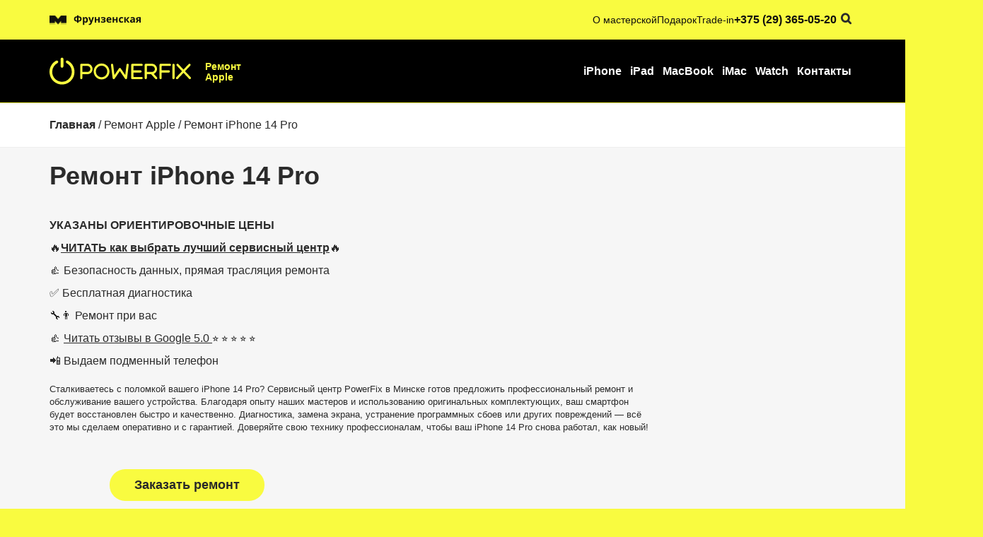

--- FILE ---
content_type: text/html; charset=UTF-8
request_url: https://powerfix.by/remont-iphone/iphone-14-pro/
body_size: 76571
content:
<!DOCTYPE html>
<html lang="ru-RU" prefix="og: http://ogp.me/ns#"> <head><meta http-equiv="Content-Type" content="text/html;charset=UTF-8"><script>document.seraph_accel_usbpb=document.createElement;seraph_accel_izrbpb={add:function(b,a=10){void 0===this.a[a]&&(this.a[a]=[]);this.a[a].push(b)},a:{}}</script> <meta http-equiv="X-UA-Compatible" content="IE=edge"> <meta name="viewport" content="width=device-width, initial-scale=1.0, minimum-scale=1.0, maximum-scale=1.0"> <meta name="yandex-verification" content="6eded0882cb1873e"> <link rel="apple-touch-icon" sizes="180x180" href="https://powerfix.by/apple-touch-icon.png"> <link rel="icon" type="image/png" sizes="32x32" href="https://powerfix.by/favicon-32x32.png"> <link rel="icon" type="image/png" sizes="16x16" href="https://powerfix.by/favicon-16x16.png"> <link rel="manifest" href="https://powerfix.by/site.webmanifest"> <link rel="mask-icon" href="https://powerfix.by/safari-pinned-tab.svg" color="#fabd04"> <meta name="msapplication-TileColor" content="#fabd04"> <meta name="theme-color" content="#ff0000">  <script>
        document.addEventListener('DOMContentLoaded', function() {
    // Код переключения чекбокса при клике
    document.querySelector('span.chs-menu').addEventListener('click', function() {
        const checkbox = document.getElementById('menu-button');
        checkbox.checked = !checkbox.checked;
    });

    // Код для раскрытия/закрытия подменю при разрешении до 768px
    if (window.matchMedia('(max-width: 768px)').matches) {
        const items = document.querySelectorAll('.main-menu-item.arrow');
        items.forEach(function(item) {
            item.addEventListener('click', function(event) {
                event.preventDefault();
                items.forEach(function(otherItem) {
                    if (otherItem !== item) {
                        otherItem.classList.remove('show');
                    }
                });
                item.classList.toggle('show');
            });
            const links = item.querySelectorAll('.submenu-hover-block a');
            links.forEach(function(link) {
                link.addEventListener('click', function(event) {
                    event.stopPropagation();
                });
            });
        });
    }
});
    </script> <title>Ремонт iPhone 14 Pro: замена экрана и стекла, аккумулятора, корпуса</title> <meta name="robots" content="max-image-preview:large"> <meta name="description" content="Нужен ремонт iPhone 14 Pro в Минске? - мы поможем с заменой дисплея, заднего стекла корпуса, батареи, а также восстановим после залития жидкостью."> <link rel="canonical" href="https://powerfix.by/remont-iphone/iphone-14-pro/"> <meta property="og:locale" content="ru_RU"> <meta property="og:type" content="article"> <meta property="og:title" content="Ремонт iPhone 14 Pro: замена экрана и стекла, аккумулятора, корпуса"> <meta property="og:description" content="Нужен ремонт iPhone 14 Pro в Минске? - мы поможем с заменой дисплея, заднего стекла корпуса, батареи, а также восстановим после залития жидкостью."> <meta property="og:url" content="https://powerfix.by/remont-iphone/iphone-14-pro/"> <meta property="og:image" content="https://powerfix.by/wp-content/uploads/2023/03/14-Pro.jpg"> <meta property="og:image:secure_url" content="https://powerfix.by/wp-content/uploads/2023/03/14-Pro.jpg"> <meta property="og:image:width" content="259"> <meta property="og:image:height" content="320"> <meta name="twitter:card" content="summary_large_image"> <meta name="twitter:description" content="Нужен ремонт iPhone 14 Pro в Минске? - мы поможем с заменой дисплея, заднего стекла корпуса, батареи, а также восстановим после залития жидкостью."> <meta name="twitter:title" content="Ремонт iPhone 14 Pro: замена экрана и стекла, аккумулятора, корпуса"> <meta name="twitter:image" content="https://powerfix.by/wp-content/uploads/2023/03/14-Pro.jpg"> <script type="application/ld+json" class="yoast-schema-graph yoast-schema-graph--main">{"@context":"https://schema.org","@graph":[{"@type":"WebSite","@id":"https://powerfix.by/#website","url":"https://powerfix.by/","name":"","publisher":{"@id":"https://powerfix.by/#organization"},"potentialAction":{"@type":"SearchAction","target":"https://powerfix.by/?s={search_term_string}","query-input":"required name=search_term_string"}},{"@type":"WebPage","@id":"https://powerfix.by/remont-iphone/iphone-14-pro/#webpage","url":"https://powerfix.by/remont-iphone/iphone-14-pro/","inLanguage":"ru-RU","name":"\u0420\u0435\u043c\u043e\u043d\u0442 iPhone 14 Pro: \u0437\u0430\u043c\u0435\u043d\u0430 \u044d\u043a\u0440\u0430\u043d\u0430 \u0438 \u0441\u0442\u0435\u043a\u043b\u0430, \u0430\u043a\u043a\u0443\u043c\u0443\u043b\u044f\u0442\u043e\u0440\u0430, \u043a\u043e\u0440\u043f\u0443\u0441\u0430","isPartOf":{"@id":"https://powerfix.by/#website"},"image":{"@type":"ImageObject","@id":"https://powerfix.by/remont-iphone/iphone-14-pro/#primaryimage","url":"https://powerfix.by/wp-content/uploads/2023/03/14-Pro.jpg","caption":""},"primaryImageOfPage":{"@id":"https://powerfix.by/remont-iphone/iphone-14-pro/#primaryimage"},"datePublished":"2023-03-24T08:43:19+03:00","dateModified":"2025-09-19T14:37:58+03:00","description":"\u041d\u0443\u0436\u0435\u043d \u0440\u0435\u043c\u043e\u043d\u0442 iPhone 14 Pro \u0432 \u041c\u0438\u043d\u0441\u043a\u0435? - \u043c\u044b \u043f\u043e\u043c\u043e\u0436\u0435\u043c \u0441 \u0437\u0430\u043c\u0435\u043d\u043e\u0439 \u0434\u0438\u0441\u043f\u043b\u0435\u044f, \u0437\u0430\u0434\u043d\u0435\u0433\u043e \u0441\u0442\u0435\u043a\u043b\u0430 \u043a\u043e\u0440\u043f\u0443\u0441\u0430, \u0431\u0430\u0442\u0430\u0440\u0435\u0438, \u0430 \u0442\u0430\u043a\u0436\u0435 \u0432\u043e\u0441\u0441\u0442\u0430\u043d\u043e\u0432\u0438\u043c \u043f\u043e\u0441\u043b\u0435 \u0437\u0430\u043b\u0438\u0442\u0438\u044f \u0436\u0438\u0434\u043a\u043e\u0441\u0442\u044c\u044e."}]}</script>         <script src="https://powerfix.by/wp-content/themes/powerFix/js/jquery.min.js" id="jquery-core-js"></script> <script src="https://powerfix.by/wp-includes/js/jquery/jquery-migrate.min.js?ver=3.4.1" id="jquery-migrate-js"></script> <link rel="https://api.w.org/" href="https://powerfix.by/wp-json/"><link rel="alternate" type="application/json" href="https://powerfix.by/wp-json/wp/v2/pages/79108"><link rel="alternate" type="application/json+oembed" href="https://powerfix.by/wp-json/oembed/1.0/embed?url=https%3A%2F%2Fpowerfix.by%2Fremont-iphone%2Fiphone-14-pro%2F"> <link rel="alternate" type="text/xml+oembed" href="https://powerfix.by/wp-json/oembed/1.0/embed?url=https%3A%2F%2Fpowerfix.by%2Fremont-iphone%2Fiphone-14-pro%2F&amp;format=xml">   <script type="application/ld+json">
        {
            "@context": "https://schema.org",
            "@type": "Organization",
            "name": "POWERFIX",
            "alternateName": "Ремонт Apple в Минске POWERFIX",
            "url": "https://powerfix.by/",
            "logo": "https://powerfix.by/wp-content/uploads/2019/04/logo_black.svg",
            "contactPoint": {
                "@type": "ContactPoint",
                "telephone": "+375 29 365 05 20",
                "contactType": "customer service",
                "areaServed": "BY",
                "availableLanguage": [
                    "Russian",
                    "en",
                    "Belarusian"
                ]
            },
            "address": {
                "@type": "PostalAddress",
                "streetAddress": "ул. Максима Танка, 30к1, офис 15",
                "addressLocality": "Минск",
                "postalCode": "220004",
                "addressCountry": "BY"
            },
            "sameAs": [
                "https://www.facebook.com/powerfixby",
                "https://www.instagram.com/powerfix.by/",
                "https://vk.com/powerfixby"
            ]
        }
    </script> <script type="application/ld+json">
        {
            "@context": "https://www.schema.org",
            "@type": "LocalBusiness",
            "name": "Ремонт Apple в Минске POWERFIX",
            "url": "https://powerfix.by/",
            "logo": "https://powerfix.by/wp-content/uploads/2019/04/logo_black.svg",
            "image": "https://powerfix.by/wp-content/uploads/2019/04/logo_black.svg",
            "description": "Cервисный центр Apple в Минске. Доступные цены на обслуживание iPhone, iPad, MacBook",
            "telephone": [
                "+375 29 365 05 20"
            ],
            "priceRange": "BYN",
            "address": [
                {
                    "@type": "PostalAddress",
                    "streetAddress": "ул. Максима Танка, 30к1, офис 15",
                    "addressLocality": "Минск",
                    "addressCountry": "BY"
                }
            ],
            "geo": [
                {
                    "@type": "GeoCoordinates",
                    "latitude": "53.907965",
                    "longitude": "27.534055"
                }
            ],
            "hasMap": "https://g.page/powerfixby?share",
            "openingHours": "Mo, Tu, We, Th, Fr, Sa 09:00-20:00",
            "contactPoint": {
                "@type": "ContactPoint",
                "telephone": "+375 29 365 05 20",
                "contactType": "office"
            }
        }
    </script> <script type="application/ld+json">
    {
        "@context": "https://schema.org/",
        "@type": "Game",
        "name": "Оценка специалиста",
        "aggregateRating": {
            "@type": "AggregateRating",
            "ratingValue": "4.8",
            "bestRating": "5",
            "worstRating": "1",
            "ratingCount": "100"
        }
    }
</script> <noscript><style>.lzl{display:none!important;}</style></noscript><style>img.lzl,img.lzl-ing{opacity:0.01;}img.lzl-ed{transition:opacity .25s ease-in-out;}</style><style>span.chs-menu{display:none}.logo-top-y a:first-child{margin-right:20px}ul.submenu li.submenu-item:first-child ul.submenu-links{width:380px}a.txtdecor{text-decoration:underline}div.menu-tp>div>header>div>ul>li:nth-child(2)>div>ul>li:nth-child(1)>ul{max-height:490px}div.menu-tp>div>header>div>ul>li:nth-child(3)>div>ul>li:nth-child(1)>ul{max-height:300px}#menu-button,#menu-button+label{display:none}.main-menu .main-menu-item{display:none}.main-menu .main-menu-item:nth-child(-n+6){display:flex}ul.mb-bl-contact-dw{display:none}.submenu-hover-block ul.submenu{position:absolute;opacity:0;background:#fff;border-radius:18px;padding:45px 50px 50px 45px;pointer-events:none;box-shadow:0px 0px 10px rgba(0,0,0,.08)}li.main-menu-item:hover .submenu-hover-block ul.submenu{opacity:1;pointer-events:auto;max-height:680px;overflow:auto}.submenu-hover-block ul.submenu{display:flex;gap:60px}.submenu-hover-block ul.submenu li.submenu-item>span{font-size:16px;font-weight:700;margin-bottom:20px;display:block}.menu-tp{margin-bottom:-10px}ul.submenu li.submenu-item{min-width:280px}li.main-menu-item.arrow:after{background-image:url("data:image/svg+xml;charset=UTF-8,%3csvg width='10' height='6' viewBox='0 0 10 6' fill='none' xmlns='http://www.w3.org/2000/svg'%3e%3cpath d='M9.08335 1.01263L5.00002 5.09597L0.916687 1.01263' stroke='white' stroke-width='1.5' stroke-linecap='round' stroke-linejoin='round'/%3e%3c/svg%3e ");content:"";width:10px;height:10px;display:inline-block;background-position:center;background-repeat:no-repeat;margin-left:9px;transition:.3s}li.main-menu-item.arrow:hover:after{transform:rotate(180deg);background-image:url("data:image/svg+xml;charset=UTF-8,%3csvg width='10' height='6' viewBox='0 0 10 6' fill='none' xmlns='http://www.w3.org/2000/svg'%3e%3cpath d='M9.08335 1.01263L5.00002 5.09597L0.916687 1.01263' stroke='black' stroke-width='1.5' stroke-linecap='round' stroke-linejoin='round'/%3e%3c/svg%3e ")}li.main-menu-item:hover a{color:#000!important;font-size:14px}li.main-menu-item:hover .submenu-hover-block{width:100px}.submenu-hover-block{position:absolute;padding-top:30px;display:block;margin-top:60px}li.main-menu-item{padding:6px 12px;margin:-3px -6px;transition:.3s;display:flex;align-items:center}li.main-menu-item:hover{background:rgba(249,251,64,1);border-radius:300px}.newheader *{text-decoration:none!important}li.submenu-link a{color:#585856;font-size:14px}li.submenu-link a:hover{color:rgba(16,16,14,1);font-weight:600}ul.submenu-links{display:flex;flex-wrap:wrap;flex-direction:column;width:300px;max-height:575px;gap:4px}li.submenu-link.empty-li{height:11px}ul.submenu-links li{width:46%}ul.submenu li.submenu-item:last-child ul.submenu-links li{width:100%}ul.submenu li.submenu-item:last-child ul.submenu-links{flex-direction:column}.submenu-hover-block ul.submenu{right:-186px}li.main-menu-item:first-child ul.submenu{right:-300px}.menu-contents-tp ul{list-style:none;padding:0}ul.main-menu{display:flex;gap:70px}ul.main-menu li.main-menu-item>a{color:#fff;font-weight:700;font-size:16px;transition:.3s}.logo-top-y span{color:rgba(249,251,64,1);font-size:14px;width:60px;display:inline-block;font-weight:700;margin-top:2px;line-height:1.1em}.logo-top-y a{display:flex;gap:20px;align-items:center}.logo-top-y svg{width:200px;height:39px}input#sear-icon+label,input#sear-icon{display:none}.reg-usk.mobile{display:none}.logo-mwrap{display:none}.logo-paysistem.mobile{display:none}.pol-carta-site{font-size:12px;font-weight:600;gap:20px;display:flex;min-width:295px}span.reg-usk{color:#585856;max-width:200px;display:block;font-size:12px;margin-top:25px}.rating-footer div *{font-weight:600;color:#fff;font-size:20px}.logo-paysistem{display:flex;align-items:center;gap:30px}.soc-seti-footer{max-width:200px;width:200px;text-align:left}.soc-seti-footer .social-links{justify-content:flex-start;margin-bottom:25px}.footer-logo-svyaz>a img{width:100%;max-width:200px}section.footer-black-general .svyaz{display:flex;flex-direction:column;margin-top:40px;gap:30px}section.footer-black-general .svyaz div span{font-size:12px;color:rgba(255,255,255,1);opacity:.3}section.footer-black-general .svyaz div p{color:#fff;font-size:16px}section.footer-black-general .svyaz div a{color:#fff;font-size:16px}section.footer-black-general .svyaz div{display:flex;flex-direction:column;gap:10px}.footer-logo-svyaz{max-width:200px}section.footer-black-general{background:rgba(16,16,14,1)}section.newheader_black{background:#000;padding:25px 0;width:100%}.newheader_yellow .search-field::placeholder{opacity:1;color:#000}.newheader_yellow .search-field{border:none;font-size:16px;background:0 0;color:#000;border-bottom:1px solid rgba(0,0,0,.61);font-weight:400;height:22px}.newheader_yellow .container:before,.newheader_yellow .container:after,.newheader_black .container:before,.newheader_black .container:after,.footer-black-general .container:after,.footer-black-general .container:before{display:none}.footer-black-general .container{padding-top:60px;padding-bottom:45px;display:flex}.bl-menu-footer>ul{list-style:none;padding:0;color:#fff;font-size:20px;display:flex;gap:124px}.footer-black-general .zag-footer{font-size:20px;font-weight:600;margin-bottom:14px;color:#fff}.bl-menu-footer li a{font-size:16px;font-weight:400;color:#b7b7b7}.bl-menu-footer>ul ul{list-style:none;padding:0;display:flex;flex-direction:column;gap:8px}.newheader_yellow a{color:#10100e}.newheader_yellow form.search-form label{margin-bottom:0;position:absolute;right:-110px;opacity:0;pointer-events:none;transition:.3s}.newheader_yellow form.search-form:hover label{position:relative;opacity:1;pointer-events:auto;right:0}.newheader_yellow{background:#f9fb40;padding:16px 0}.dflex{display:flex}.gap60{gap:60px}.spbtn{justify-content:space-between}.newheader{box-sizing:border-box}.fs14{font-size:14px}.alcentr{align-items:center}.newheader{z-index:998;position:relative;height:146px}body.page-template{background-color:transparent!important}li.main-menu-item:hover .submenu-hover-block{width:160px;margin-left:-75px}@media (max-width:1280px){li.main-menu-item:first-child ul.submenu{right:-500px}.submenu-hover-block ul.submenu{right:-385px}li.main-menu-item:nth-child(5) ul.submenu{right:-75px}li.main-menu-item:nth-child(4) ul.submenu{right:-75px}}@media (max-width:1200px){.bl-menu-footer>ul{gap:40px}ul.main-menu{display:flex;gap:20px}li.main-menu-item:first-child ul.submenu{right:-500px}.submenu-hover-block ul.submenu{right:-385px}}@media (max-width:1000px){.newheader{height:145px}}@media (max-width:1000px){.gap60{gap:30px}}@media (max-width:991px){.newheader{height:136px}.bl-menu-footer>ul{gap:40px;flex-direction:column}li.main-menu-item:hover .submenu-hover-block{width:160px;margin-left:-75px}li.main-menu-item:hover .submenu-hover-block{width:100px;margin-left:0}.submenu-hover-block ul.submenu{right:-525px}.logo-top-y a[href="/apple-service/"]:after{display:none}.logo-top-y a img{width:24px;overflow:hidden;height:24px;object-fit:cover;object-position:left}.logo-top-y a{position:relative}.logo-top-y a:after{content:"";width:1px;background:rgba(249,251,64,1);height:24px;left:32px;position:absolute}.logo-top-y span{font-size:12px;margin-top:0}li.main-menu-item:first-child ul.submenu{right:-490px}li.main-menu-item:nth-child(3) ul.submenu{right:-300px}li.main-menu-item:nth-child(4) ul.submenu{right:-176px}.submenu-hover-block{position:absolute;padding-top:25px;display:block;margin-top:55px}}@media (max-width:768px){li.main-menu-item:hover{background:0 0;border-radius:0px}body .ds-breadcrumbs{margin-top:64px!important}li.main-menu-item:hover a{color:#b9b9b8!important}.newheader{height:68px}ul.submenu li.submenu-item:first-child ul.submenu-links{width:100%;max-height:840px}div.menu-tp>div>header>div>ul>li:nth-child(2)>div>ul>li:nth-child(1)>ul{max-height:690px!important}ul.mb-bl-contact-dw li a{display:block;background-color:rgba(249,251,64,1);width:100%;text-align:center;font-size:16px;border-radius:300px;padding:8px}ul.mb-bl-contact-dw li{width:100%}ul.mb-bl-contact-dw{display:flex;flex-direction:column;gap:10px;margin-top:auto}ul.mb-bl-contact-dw li a[href="tel:+375 (29) 363-43-84"]:before{content:"";background-image:url("data:image/svg+xml;charset=UTF-8,%3csvg width='17' height='18' viewBox='0 0 17 18' fill='none' xmlns='http://www.w3.org/2000/svg'%3e%3cpath d='M5.02177 6.28745C5.65023 7.5964 6.50694 8.8232 7.59192 9.90817C8.6769 10.9932 9.9037 11.8499 11.2126 12.4783C11.3252 12.5324 11.3815 12.5594 11.4528 12.5802C11.7059 12.654 12.0168 12.601 12.2312 12.4475C12.2915 12.4043 12.3431 12.3526 12.4463 12.2494C12.762 11.9337 12.9198 11.7759 13.0786 11.6727C13.6771 11.2835 14.4488 11.2835 15.0473 11.6727C15.2061 11.7759 15.3639 11.9337 15.6796 12.2494L15.8555 12.4254C16.3354 12.9053 16.5753 13.1452 16.7057 13.4029C16.9649 13.9154 16.9649 14.5206 16.7057 15.0331C16.5753 15.2908 16.3354 15.5307 15.8555 16.0106L15.7132 16.1529C15.235 16.6311 14.9959 16.8703 14.6708 17.0529C14.31 17.2555 13.7497 17.4012 13.336 17.4C12.9631 17.3989 12.7083 17.3266 12.1986 17.1819C9.45957 16.4045 6.87497 14.9376 4.71872 12.7814C2.56246 10.6251 1.09563 8.04053 0.318206 5.30149C0.173545 4.79182 0.101214 4.53698 0.100105 4.1641C0.098874 3.75035 0.244578 3.19007 0.447221 2.82933C0.629842 2.50424 0.868957 2.26512 1.34719 1.78689L1.48952 1.64455C1.9694 1.16468 2.20933 0.924747 2.46702 0.79441C2.9795 0.535197 3.58473 0.535197 4.09721 0.79441C4.3549 0.924747 4.59484 1.16468 5.07471 1.64455L5.25067 1.82051C5.56635 2.1362 5.72419 2.29404 5.82738 2.45276C6.21656 3.05132 6.21656 3.82297 5.82738 4.42154C5.72419 4.58026 5.56635 4.7381 5.25067 5.05378C5.14745 5.157 5.09584 5.20861 5.05264 5.26894C4.89913 5.48333 4.84612 5.79418 4.91991 6.04733C4.94068 6.11856 4.96771 6.17486 5.02177 6.28745Z' fill='black'/%3e%3c/svg%3e ");width:17px;height:17px;display:inline-block;background-size:contain;background-repeat:no-repeat;margin-bottom:-3px;margin-right:2px}ul.mb-bl-contact-dw li img{background-color:rgba(249,251,64,1);width:100%;height:24px;border-radius:300px;padding:0}li.main-menu-item .submenu-hover-block,li.main-menu-item:hover .submenu-hover-block{width:100%;pointer-events:none;display:none}.main-menu .main-menu-item{display:flex}.submenu-hover-block ul.submenu{right:auto!important;width:100%;left:0}.submenu-hover-block ul.submenu{background:#151513;flex-direction:column;padding:20px}.submenu-hover-block ul.submenu li.submenu-item>span{color:#fff;font-size:14px}ul.submenu li.submenu-item:last-child ul.submenu-links li{width:100%}#menu-button+label{display:block;background-image:url("data:image/svg+xml;charset=UTF-8,%3csvg width='20' height='8' viewBox='0 0 20 8' fill='none' xmlns='http://www.w3.org/2000/svg'%3e%3cpath d='M1 7H19M1 1H19' stroke='white' stroke-width='2' stroke-linecap='round' stroke-linejoin='round'/%3e%3c/svg%3e ");width:24px;height:16px;background-repeat:no-repeat}#menu-button:checked+label{background-image:url("data:image/svg+xml;charset=UTF-8,%3csvg width='14' height='14' viewBox='0 0 14 14' fill='none' xmlns='http://www.w3.org/2000/svg'%3e%3cpath d='M12.5 12.5L7.00002 7.00002M7.00002 7.00002L1.5 1.5M7.00002 7.00002L12.5 1.5M7.00002 7.00002L1.5 12.5' stroke='white' stroke-width='1.83333' stroke-linecap='round' stroke-linejoin='round'/%3e%3c/svg%3e ");height:22px;width:20px}section.newheader_black .container{padding-left:20px;padding-right:20px}#menu-button:checked+label+.menu-contents-tp{opacity:1;pointer-events:auto;transform:translateY(12px);display:block}.menu-contents-tp{opacity:0;position:absolute;pointer-events:none;background:#000;width:100%;left:0;transform:translateY(0px);transition:.3s;height:100vh;display:none}.newheader{position:fixed;width:100%}ul.main-menu{padding:20px}li.main-menu-item{width:100%;justify-content:space-between;border-bottom:1px solid #282826;padding:0;margin:0;padding-bottom:8px}li.main-menu-item.arrow.show,li.main-menu-item.arrow{background:0 0;border-radius:inherit;position:relative}li.main-menu-item.arrow a span{color:#b9b9b8!important;font-size:14px;line-height:1.4em;display:block}.menu-contents-tp ul.main-menu{gap:10px;display:flex;flex-direction:column;width:100%;padding-top:10px;min-height:70vh;overflow-y:scroll;overflow-x:hidden}ul.main-menu li.main-menu-item>a{color:#b7b7b7!important}li.main-menu-item:hover{background:0 0;border-radius:0px}section#slider{margin-top:64px}li.main-menu-item.arrow.show:after{background-image:url("data:image/svg+xml;charset=UTF-8,%3csvg width='10' height='6' viewBox='0 0 10 6' fill='none' xmlns='http://www.w3.org/2000/svg'%3e%3cpath d='M9.08335 1.01263L5.00002 5.09597L0.916687 1.01263' stroke='white' stroke-width='1.5' stroke-linecap='round' stroke-linejoin='round'/%3e%3c/svg%3e ")!important;transform:rotate(180deg)!important}li.main-menu-item.arrow.show>a{color:#fff!important}ul.submenu-links{gap:20px;max-height:1020px;width:100%}div.menu-tp>div>header>div>ul>li:nth-child(2)>div>ul>li:nth-child(1)>ul{max-height:640px}div.menu-tp>div>header>div>ul>li:nth-child(5)>div>ul>li:nth-child(1)>ul{max-height:290px}.submenu-hover-block ul.submenu{gap:55px;position:relative}.submenu-hover-block{padding-top:0;pointer-events:none}li.main-menu-item.arrow.show .submenu-hover-block{pointer-events:auto}.footer-black-general .container{flex-wrap:wrap}.bl-footer-right{width:100%;order:-1}.bl-footer-right{display:flex;flex-wrap:wrap;justify-content:space-between}.bl-footer-right span.reg-usk{display:none}.bl-footer-right .soc-seti-footer{width:47%;max-width:47%}.bl-footer-right .rating-footer{order:1;width:47%}.bl-footer-right .soc-seti-footer{order:2}.logo-mwrap{display:block;width:47%}.bl-footer-right .soc-seti-footer .social-links{flex-direction:row;gap:10px}.bl-footer-right .rating-footer p.zag-footer{display:none}.bl-footer-right>div{margin-bottom:20px}.footer-black-general .zag-footer{font-size:16px;margin-bottom:10px}.social-links img{width:24px}.rating-footer div *{font-size:17px}.footer-logo-svyaz>a{display:none}.footer-logo-svyaz{width:100%;max-width:100%}section.footer-black-general .svyaz div{width:47%}section.footer-black-general .svyaz{gap:0px;flex-wrap:wrap;flex-direction:row;justify-content:space-between;margin-top:0}section.footer-black-general .svyaz div p{margin-bottom:20px;font-size:14px}section.footer-black-general .svyaz div a{color:#fff;font-size:14px}.bl-menu-footer{margin-top:40px;width:100%}.reg-usk.mobile{display:block;min-width:47%;margin-top:0}.bl-footer-right .logo-mwrap img{max-width:132px}.bl-menu-footer>ul ul{display:grid;grid-template-columns:repeat(2,1fr);gap:20px}.bl-menu-footer p.zag-footer{margin-bottom:20px}.footer-black-general .container{padding-top:40px;padding-bottom:50px}.footer-black .newheader_yellow{padding:15px 10px}.pay-syst-img{padding-top:0!important}li.main-menu-item.arrow.show .submenu-hover-block{position:relative;padding:0;margin-top:15px;display:block}li.main-menu-item.arrow{display:flex;flex-direction:column}li.main-menu-item.arrow{position:relative}li.main-menu-item.arrow:after{position:absolute;right:0;top:0;margin-top:8px;background-image:url("data:image/svg+xml;charset=UTF-8,%3csvg width='12' height='7' viewBox='0 0 12 7' fill='none' xmlns='http://www.w3.org/2000/svg'%3e%3cpath opacity='0.4' d='M11.25 0.75L6 6L0.75 0.75' stroke='white' stroke-width='1.5' stroke-linecap='round' stroke-linejoin='round'/%3e%3c/svg%3e ")!important;transform:rotate(0deg)!important}div.menu-tp>div>header>div>ul>li:nth-child(3)>div>ul>li:nth-child(1)>ul{max-height:560px!important}div.menu-tp>div>header>div>ul>li:nth-child(5)>div>ul>li:nth-child(1)>ul{max-height:fit-content}li.main-menu-item a{width:100%}li.main-menu-item:hover .submenu-hover-block ul.submenu{opacity:0}li.main-menu-item.arrow.show .submenu-hover-block ul.submenu{opacity:1;pointer-events:auto;max-height:60vh;overflow:auto}li.main-menu-item.arrow.show *{pointer-events:auto}input#menu-button{position:absolute;display:none;width:20px;height:20px;margin-top:-6px;opacity:0;pointer-events:none}.logo-paysistem{display:none}.logo-paysistem.mobile{display:flex;gap:20px}.gap60{gap:30px}.m-hide{display:none}.newheader{display:flex;flex-direction:column}.newheader_yellow{padding:20px 0}.m-js-cont-end{justify-content:end}.footer-black section.newheader_yellow .container{display:flex;flex-direction:column;gap:10px}section.footer-black-general{padding:0 10px;padding-right:0}section.newheader_yellow .dflex.spbtn.gap60.alcentr{width:100%}section.newheader_yellow .dflex.spbtn.gap60.alcentr form.search-form{width:100%}section.newheader_yellow .dflex.spbtn.gap60.alcentr form.search-form label{position:relative;opacity:1;right:0;width:90%}section.newheader_yellow .dflex.spbtn.gap60.alcentr form.search-form label input.search-field{width:100%;border:none}input#sear-icon+label{display:block;background-image:url("data:image/svg+xml;charset=UTF-8,%3csvg width='16' height='16' viewBox='0 0 16 16' fill='none' xmlns='http://www.w3.org/2000/svg'%3e%3cpath d='M10 10L14 14M6.66667 11.3333C4.08934 11.3333 2 9.244 2 6.66667C2 4.08934 4.08934 2 6.66667 2C9.244 2 11.3333 4.08934 11.3333 6.66667C11.3333 9.244 9.244 11.3333 6.66667 11.3333Z' stroke='white' stroke-width='1.77778' stroke-linecap='round' stroke-linejoin='round'/%3e%3c/svg%3e ");width:16px;height:16px;right:70px;top:24px;position:absolute;background-repeat:no-repeat;background-position:center}input#sear-icon:checked+label{background-image:url("data:image/svg+xml;charset=UTF-8,%3csvg width='14' height='14' viewBox='0 0 14 14' fill='none' xmlns='http://www.w3.org/2000/svg'%3e%3cpath d='M12.5 12.5L7.00002 7.00002M7.00002 7.00002L1.5 1.5M7.00002 7.00002L12.5 1.5M7.00002 7.00002L1.5 12.5' stroke='white' stroke-width='1.83333' stroke-linecap='round' stroke-linejoin='round'/%3e%3c/svg%3e ")}section.newheader_black{padding:20px 0}.newheader .newheader_yellow{opacity:0;pointer-events:none;transform:translateY(-20px);transition:.3s;position:absolute;z-index:2;height:66px}input#sear-icon:checked+label+.newheader_yellow{opacity:1;pointer-events:auto;transform:translateY(0px)}form.search-form{display:flex}span.chs-menu{background:0 0;width:40px;height:40px;position:absolute;top:11px;margin-left:-9px;display:block}@media (max-width:480px){.newheader{height:68px}}@media (max-width:450px){.logo-paysistem.mobile img{max-height:8vw;width:fit-content}}@media (max-width:380px){.logo-paysistem.mobile img{max-height:7vw}}}</style><style id="structured-content-frontend-css" media="all">.sc_card{-webkit-box-shadow:0 2px 2px 0 rgba(0,0,0,.16),0 0 0 1px rgba(0,0,0,.08);box-shadow:0 2px 2px 0 rgba(0,0,0,.16),0 0 0 1px rgba(0,0,0,.08);border-radius:4px;background:#fff;margin:2em auto;width:100%;overflow:hidden;padding:1em}.sc_card h1,.sc_card h2,.sc_card h3,.sc_card h4,.sc_card h5,.sc_card h6{font-size:1em;line-height:1.2em;margin:0 0 1em;font-weight:700}.sc_card p{font-size:1em}.sc_card p:last-child{margin-bottom:0}.sc_card p:empty{display:none;margin-bottom:0}.sc_card img{margin-bottom:1em;margin-top:-1em}.sc_card .sc_row{display:grid;grid-template-columns:1fr 1fr;grid-column-gap:15px;margin-top:15px}.sc_card .sc_company{display:grid;grid-template-columns:2fr 1fr;grid-column-gap:15px}.sc_card .sc_company-logo-wrapper,.sc_card .sc_person-image-wrapper{height:auto;margin-top:15px;background:#fff;-webkit-box-shadow:0 2px 2px rgba(0,0,0,.16),0 0 1px rgba(0,0,0,.08);box-shadow:0 2px 2px rgba(0,0,0,.16),0 0 1px rgba(0,0,0,.08);border-radius:4px;max-width:100%;width:auto;overflow:hidden;margin-bottom:12px}.sc_card .sc_company-logo-wrapper img,.sc_card .sc_person-image-wrapper img{width:auto;height:auto;max-width:100%;margin:0}.sc_card .sc_grey-box{background:#f2f2f2;border-radius:4px;padding:16px}.sc_card .sc_grey-box .sc_box-label{font-style:normal;font-weight:600;font-size:14px;line-height:150%;text-transform:uppercase;color:#000;margin-bottom:12px}.sc_card .sc_input-group .sc_input-label{font-style:normal;font-weight:700;font-size:12px;line-height:150%;color:#000}.sc_card .wp-block-structured-content-person__colleague_url{font-size:.875em;word-break:break-word}@media (max-width:468px){.sc_card p{padding:0 1em 1em}}@media (min-width:469px){.sc_card img{float:right;margin-left:1em}}@media (max-width:640px){.sc_card .sc_row{grid-template-columns:1fr;margin-top:0}.sc_card .sc_company{grid-template-columns:1fr}.sc_card .sc_grey-box{margin-top:15px}}.w-100{width:100%}i.mce-ico.mce-i-structured-content{background-image:url("[data-uri]")!important;background-size:85%;background-repeat:no-repeat;background-position:center;margin-right:4px}.mce-window.mce-container.mce-sc_panel .mce-container-body.mce-abs-layout{overflow:hidden}</style><style id="classic-theme-styles-inline-css">.wp-block-button__link{color:#fff;background-color:#32373c;border-radius:9999px;box-shadow:none;text-decoration:none;padding:calc(.667em + 2px) calc(1.333em + 2px);font-size:1.125em}.wp-block-file__button{background:#32373c;color:#fff;text-decoration:none}</style><style id="contact-form-7-css" media="all">div.wpcf7{margin:0;padding:0}div.wpcf7 .screen-reader-response{position:absolute;overflow:hidden;clip:rect(1px,1px,1px,1px);height:1px;width:1px;margin:0;padding:0;border:0}div.wpcf7-response-output{margin:2em .5em 1em;padding:.2em 1em;border:2px solid #f00}div.wpcf7-mail-sent-ok{border:2px solid #398f14}div.wpcf7-mail-sent-ng,div.wpcf7-aborted{border:2px solid #f00}div.wpcf7-spam-blocked{border:2px solid #ffa500}div.wpcf7-validation-errors,div.wpcf7-acceptance-missing{border:2px solid #f7e700}.wpcf7-form-control-wrap{position:relative}span.wpcf7-not-valid-tip{color:#f00;font-size:1em;font-weight:400;display:block}.use-floating-validation-tip span.wpcf7-not-valid-tip{position:absolute;top:20%;left:20%;z-index:100;border:1px solid #f00;background:#fff;padding:.2em .8em}span.wpcf7-list-item{display:inline-block;margin:0 0 0 1em}span.wpcf7-list-item-label::before,span.wpcf7-list-item-label::after{content:" "}.wpcf7-display-none{display:none}div.wpcf7 .ajax-loader{visibility:hidden;display:inline-block;background-image:url("[data-uri]");width:16px;height:16px;border:none;padding:0;margin:0 0 0 4px;vertical-align:middle}div.wpcf7 .ajax-loader.is-active{visibility:visible}div.wpcf7 div.ajax-error{display:none}div.wpcf7 .placeheld{color:#888}div.wpcf7 input[type=file]{cursor:pointer}div.wpcf7 input[type=file]:disabled{cursor:default}div.wpcf7 .wpcf7-submit:disabled{cursor:not-allowed}</style><style id="crp-style-rounded-thumbs-css" media="all">.crp_related{clear:both;margin:10px 0}.crp_related figure,.crp_related h3{margin:0!important}.crp_related ul{list-style:none;float:left;margin:0!important;padding:0!important}.crp_related a,.crp_related li{float:left;overflow:hidden;position:relative;text-align:center}.crp_related li{margin:5px!important;border:1px solid #ddd;padding:6px}.crp_related li:hover{background:#eee;border-color:#bbb}.crp_related a{-webkit-box-shadow:none!important;-moz-box-shadow:none!important;box-shadow:none!important;text-decoration:none!important}.crp_related a:hover{text-decoration:none}.crp_related .crp_title{color:#fff!important;position:absolute;display:block;bottom:0;padding:3px;font-size:.9em;text-shadow:.1em .1em .2em #000;background-color:rgba(0,0,0,.5);-webkit-border-radius:7px;-moz-border-radius:7px;border-radius:7px}.crp_related li:hover .crp_title{background-color:rgba(0,0,0,.8)}.crp_related li{vertical-align:bottom;-webkit-box-shadow:0 1px 2px rgba(0,0,0,.4);-moz-box-shadow:0 1px 2px rgba(0,0,0,.4);box-shadow:0 1px 2px rgba(0,0,0,.4);-webkit-border-radius:7px;-moz-border-radius:7px;border-radius:7px;list-style-type:none}.crp_clear{clear:both}.crp_title:visited{color:#fff!important}</style><style id="crp-style-rounded-thumbs-inline-css">.crp_related a{width:150px;height:150px;text-decoration:none}.crp_related img{max-width:150px;margin:auto}.crp_related .crp_title{width:100%}</style><style id="mihdan-lite-youtube-embed-css" media="all">lite-youtube{background-color:#000;position:relative;cursor:pointer;max-width:inherit!important;margin:20px 0!important}lite-youtube,lite-youtube__button,lite-youtube__preview,lite-youtube__name{display:block}lite-youtube.lite-youtube_420x236{width:420px!important;height:236px!important}lite-youtube.lite-youtube_560x315{width:560px!important;height:315px!important}lite-youtube.lite-youtube_640x360{width:640px!important;height:360px!important}lite-youtube.lite-youtube_853x480{width:853px!important;height:480px!important}lite-youtube.lite-youtube_1280x720{width:1280px!important;height:720px!important}lite-youtube.lite-youtube_420x315{width:420px!important;height:315px!important}lite-youtube.lite-youtube_480x360{width:480px!important;height:360px!important}lite-youtube.lite-youtube_640x480{width:640px!important;height:480px!important}lite-youtube.lite-youtube_960x720{width:960px!important;height:720px!important}lite-youtube.lite-youtube_16x9,lite-youtube.lite-youtube_4x3{width:100%!important}lite-youtube.lite-youtube_9x16::after,lite-youtube.lite-youtube_16x9::after,lite-youtube.lite-youtube_4x3::after{content:"";display:block}lite-youtube.lite-youtube_16x9::after{padding-bottom:56.25%}lite-youtube.lite-youtube_9x16{width:100%;max-width:500px!important;margin-left:auto!important;margin-right:auto!important}lite-youtube.lite-youtube_9x16:after{padding-bottom:177.7777777778%}lite-youtube.lite-youtube_4x3::after{padding-bottom:75%}lite-youtube::before{content:"";display:block;position:absolute;z-index:11;top:0;background-image:url("[data-uri]");background-position:top;background-repeat:repeat-x;height:52px;width:100%;-webkit-transition:all .2s cubic-bezier(0,0,.2,1);transition:all .2s cubic-bezier(0,0,.2,1)}lite-youtube>iframe{width:100%;height:100%;position:absolute;z-index:13;top:0;left:0}lite-youtube>.lty-playbtn{width:68px;height:48px;position:absolute;-webkit-transform:translate3d(-50%,-50%,0);transform:translate3d(-50%,-50%,0);top:50%;left:50%;z-index:11;background-image:url('data:image/svg+xml;utf8,<svg xmlns="http://www.w3.org/2000/svg" version="1.1" viewBox="0 0 68 48"><path fill="%23f00" fill-opacity="0.8" d="M66.52,7.74c-0.78-2.93-2.49-5.41-5.42-6.19C55.79,.13,34,0,34,0S12.21,.13,6.9,1.55 C3.97,2.33,2.27,4.81,1.48,7.74C0.06,13.05,0,24,0,24s0.06,10.95,1.48,16.26c0.78,2.93,2.49,5.41,5.42,6.19 C12.21,47.87,34,48,34,48s21.79-0.13,27.1-1.55c2.93-0.78,4.64-3.26,5.42-6.19C67.94,34.95,68,24,68,24S67.94,13.05,66.52,7.74z"></path><path d="M 45,24 27,14 27,34" fill="%23fff"></path></svg>');-webkit-filter:grayscale(100%);filter:grayscale(100%);-webkit-transition:-webkit-filter .1s cubic-bezier(0,0,.2,1);transition:-webkit-filter .1s cubic-bezier(0,0,.2,1);transition:filter .1s cubic-bezier(0,0,.2,1);transition:filter .1s cubic-bezier(0,0,.2,1),-webkit-filter .1s cubic-bezier(0,0,.2,1)}lite-youtube:hover>.lty-playbtn{-webkit-filter:none;filter:none}lite-youtube.lyt-activated{cursor:unset}lite-youtube.lyt-activated::before,lite-youtube.lyt-activated>.lty-playbtn{opacity:0;pointer-events:none}lite-youtube .lite-youtube__preview{position:absolute;left:0;top:0;right:0;bottom:0;z-index:9;margin:0;padding:0;overflow:hidden}lite-youtube .lite-youtube__image{position:absolute;left:50%;top:50%;-webkit-transform:translate(-50%,-50%);transform:translate(-50%,-50%);z-index:10;-o-object-fit:cover;object-fit:cover;-o-object-position:center;object-position:center;max-width:100%;height:auto}lite-youtube.lite-youtube_9x16 .lite-youtube__image{height:100%}lite-youtube .lite-youtube__name{position:absolute;z-index:12;left:12px;top:0;right:12px;color:#fff;line-height:52px;white-space:nowrap;text-overflow:ellipsis;overflow:hidden;font-size:.8em}.wp-block-embed.is-provider-youtube .wp-block-embed__wrapper:before{display:none}</style><style id="main-css" media="all">html{font-family:sans-serif;-ms-text-size-adjust:100%;-webkit-text-size-adjust:100%}body{margin:0}article,aside,details,figcaption,figure,footer,header,hgroup,main,menu,nav,section,summary{display:block}audio,canvas,progress,video{display:inline-block;vertical-align:baseline}audio:not([controls]){display:none;height:0}[hidden],template{display:none}a{background-color:transparent}a:active,a:hover{outline:0}abbr[title]{border-bottom:none;text-decoration:underline;text-decoration:underline dotted}b,strong{font-weight:700}dfn{font-style:italic}h1{font-size:2em;margin:.67em 0}mark{background:#ff0;color:#000}small{font-size:80%}sub,sup{font-size:75%;line-height:0;position:relative;vertical-align:baseline}sup{top:-.5em}sub{bottom:-.25em}img{border:0}svg:not(:root){overflow:hidden}figure{margin:1em 40px}hr{box-sizing:content-box;height:0}pre{overflow:auto}code,kbd,pre,samp{font-family:monospace,monospace;font-size:1em}button,input,optgroup,select,textarea{color:inherit;font:inherit;margin:0}button{overflow:visible}button,select{text-transform:none}button,html input[type=button],input[type=reset],input[type=submit]{-webkit-appearance:button;cursor:pointer}button[disabled],html input[disabled]{cursor:default}button::-moz-focus-inner,input::-moz-focus-inner{border:0;padding:0}input{line-height:normal}input[type=checkbox],input[type=radio]{box-sizing:border-box;padding:0}input[type=number]::-webkit-inner-spin-button,input[type=number]::-webkit-outer-spin-button{height:auto}input[type=search]{-webkit-appearance:textfield;box-sizing:content-box}input[type=search]::-webkit-search-cancel-button,input[type=search]::-webkit-search-decoration{-webkit-appearance:none}fieldset{border:1px solid #c0c0c0;margin:0 2px;padding:.35em .625em .75em}legend{border:0;padding:0}textarea{overflow:auto}optgroup{font-weight:700}table{border-collapse:collapse;border-spacing:0}td,th{padding:0}.blockremont{display:flex;width:100%;flex-wrap:wrap;margin-bottom:20px}.blockremont h2{width:100%}.blockremont a{display:flex;background:rgba(248,251,63,.54);padding:0 10px;border-radius:10px;flex-direction:row-reverse;gap:10px;min-width:140px;align-items:center;justify-content:center;color:#333}.blockremont p{display:flex;gap:5px}ul.model-short li a span.title{background:#333;width:92%;display:block;color:#fff;border-radius:5px;margin:0 auto;padding:3px 10px;line-height:1}ul.model-short li a{display:flex;flex-direction:column;gap:10px}ul.model-short img{height:80px}ul.model-short li{text-align:center}ul.model-short{display:grid;list-style:none;grid-template-columns:repeat(7,1fr);padding:0;gap:20px}.mb20{margin-bottom:20px}.blockremont img{height:48px!important;width:60px;object-fit:contain}.mb20.idmod{padding-top:60px}.col-md-12.article__body{margin-bottom:20px}@media print{*,*:before,*:after{color:#000!important;text-shadow:none!important;background:0 0!important;box-shadow:none!important}a,a:visited{text-decoration:underline}a[href]:after{content:" (" attr(href) ")"}abbr[title]:after{content:" (" attr(title) ")"}a[href^="#"]:after,a[href^="javascript:"]:after{content:""}pre,blockquote{border:1px solid #999;page-break-inside:avoid}thead{display:table-header-group}tr,img{page-break-inside:avoid}img{max-width:100%!important}p,h2,h3{orphans:3;widows:3}h2,h3{page-break-after:avoid}.navbar{display:none}.btn>.caret,.dropup>.btn>.caret{border-top-color:#000!important}.label{border:1px solid #000}.table{border-collapse:collapse!important}.table td,.table th{background-color:#fff!important}.table-bordered th,.table-bordered td{border:1px solid #ddd!important}}@font-face{font-family:"Glyphicons Halflings";src:url("/wp-content/themes/powerFix/../fonts/bootstrap/glyphicons-halflings-regular.eot");src:url("/wp-content/themes/powerFix/../fonts/bootstrap/glyphicons-halflings-regular.eot?#iefix") format("embedded-opentype"),url("/wp-content/themes/powerFix/../fonts/bootstrap/glyphicons-halflings-regular.woff2") format("woff2"),url("/wp-content/themes/powerFix/../fonts/bootstrap/glyphicons-halflings-regular.woff") format("woff"),url("/wp-content/themes/powerFix/../fonts/bootstrap/glyphicons-halflings-regular.ttf") format("truetype"),url("/wp-content/themes/powerFix/../fonts/bootstrap/glyphicons-halflings-regular.svg#glyphicons_halflingsregular") format("svg");font-display:swap}.glyphicon{position:relative;top:1px;display:inline-block;font-family:"Glyphicons Halflings";font-style:normal;font-weight:400;line-height:1;-webkit-font-smoothing:antialiased;-moz-osx-font-smoothing:grayscale}.glyphicon-asterisk:before{content:"*"}.glyphicon-plus:before{content:"+"}.glyphicon-euro:before,.glyphicon-eur:before{content:"€"}.glyphicon-minus:before{content:"−"}.glyphicon-cloud:before{content:"☁"}.glyphicon-envelope:before{content:"✉"}.glyphicon-pencil:before{content:"✏"}.glyphicon-glass:before{content:""}.glyphicon-music:before{content:""}.glyphicon-search:before{content:""}.glyphicon-heart:before{content:""}.glyphicon-star:before{content:""}.glyphicon-star-empty:before{content:""}.glyphicon-user:before{content:""}.glyphicon-film:before{content:""}.glyphicon-th-large:before{content:""}.glyphicon-th:before{content:""}.glyphicon-th-list:before{content:""}.glyphicon-ok:before{content:""}.glyphicon-remove:before{content:""}.glyphicon-zoom-in:before{content:""}.glyphicon-zoom-out:before{content:""}.glyphicon-off:before{content:""}.glyphicon-signal:before{content:""}.glyphicon-cog:before{content:""}.glyphicon-trash:before{content:""}.glyphicon-home:before{content:""}.glyphicon-file:before{content:""}.glyphicon-time:before{content:""}.glyphicon-road:before{content:""}.glyphicon-download-alt:before{content:""}.glyphicon-download:before{content:""}.glyphicon-upload:before{content:""}.glyphicon-inbox:before{content:""}.glyphicon-play-circle:before{content:""}.glyphicon-repeat:before{content:""}.glyphicon-refresh:before{content:""}.glyphicon-list-alt:before{content:""}.glyphicon-lock:before{content:""}.glyphicon-flag:before{content:""}.glyphicon-headphones:before{content:""}.glyphicon-volume-off:before{content:""}.glyphicon-volume-down:before{content:""}.glyphicon-volume-up:before{content:""}.glyphicon-qrcode:before{content:""}.glyphicon-barcode:before{content:""}.glyphicon-tag:before{content:""}.glyphicon-tags:before{content:""}.glyphicon-book:before{content:""}.glyphicon-bookmark:before{content:""}.glyphicon-print:before{content:""}.glyphicon-camera:before{content:""}.glyphicon-font:before{content:""}.glyphicon-bold:before{content:""}.glyphicon-italic:before{content:""}.glyphicon-text-height:before{content:""}.glyphicon-text-width:before{content:""}.glyphicon-align-left:before{content:""}.glyphicon-align-center:before{content:""}.glyphicon-align-right:before{content:""}.glyphicon-align-justify:before{content:""}.glyphicon-list:before{content:""}.glyphicon-indent-left:before{content:""}.glyphicon-indent-right:before{content:""}.glyphicon-facetime-video:before{content:""}.glyphicon-picture:before{content:""}.glyphicon-map-marker:before{content:""}.glyphicon-adjust:before{content:""}.glyphicon-tint:before{content:""}.glyphicon-edit:before{content:""}.glyphicon-share:before{content:""}.glyphicon-check:before{content:""}.glyphicon-move:before{content:""}.glyphicon-step-backward:before{content:""}.glyphicon-fast-backward:before{content:""}.glyphicon-backward:before{content:""}.glyphicon-play:before{content:""}.glyphicon-pause:before{content:""}.glyphicon-stop:before{content:""}.glyphicon-forward:before{content:""}.glyphicon-fast-forward:before{content:""}.glyphicon-step-forward:before{content:""}.glyphicon-eject:before{content:""}.glyphicon-chevron-left:before{content:""}.glyphicon-chevron-right:before{content:""}.glyphicon-plus-sign:before{content:""}.glyphicon-minus-sign:before{content:""}.glyphicon-remove-sign:before{content:""}.glyphicon-ok-sign:before{content:""}.glyphicon-question-sign:before{content:""}.glyphicon-info-sign:before{content:""}.glyphicon-screenshot:before{content:""}.glyphicon-remove-circle:before{content:""}.glyphicon-ok-circle:before{content:""}.glyphicon-ban-circle:before{content:""}.glyphicon-arrow-left:before{content:""}.glyphicon-arrow-right:before{content:""}.glyphicon-arrow-up:before{content:""}.glyphicon-arrow-down:before{content:""}.glyphicon-share-alt:before{content:""}.glyphicon-resize-full:before{content:""}.glyphicon-resize-small:before{content:""}.glyphicon-exclamation-sign:before{content:""}.glyphicon-gift:before{content:""}.glyphicon-leaf:before{content:""}.glyphicon-fire:before{content:""}.glyphicon-eye-open:before{content:""}.glyphicon-eye-close:before{content:""}.glyphicon-warning-sign:before{content:""}.glyphicon-plane:before{content:""}.glyphicon-calendar:before{content:""}.glyphicon-random:before{content:""}.glyphicon-comment:before{content:""}.glyphicon-magnet:before{content:""}.glyphicon-chevron-up:before{content:""}.glyphicon-chevron-down:before{content:""}.glyphicon-retweet:before{content:""}.glyphicon-shopping-cart:before{content:""}.glyphicon-folder-close:before{content:""}.glyphicon-folder-open:before{content:""}.glyphicon-resize-vertical:before{content:""}.glyphicon-resize-horizontal:before{content:""}.glyphicon-hdd:before{content:""}.glyphicon-bullhorn:before{content:""}.glyphicon-bell:before{content:""}.glyphicon-certificate:before{content:""}.glyphicon-thumbs-up:before{content:""}.glyphicon-thumbs-down:before{content:""}.glyphicon-hand-right:before{content:""}.glyphicon-hand-left:before{content:""}.glyphicon-hand-up:before{content:""}.glyphicon-hand-down:before{content:""}.glyphicon-circle-arrow-right:before{content:""}.glyphicon-circle-arrow-left:before{content:""}.glyphicon-circle-arrow-up:before{content:""}.glyphicon-circle-arrow-down:before{content:""}.glyphicon-globe:before{content:""}.glyphicon-wrench:before{content:""}.glyphicon-tasks:before{content:""}.glyphicon-filter:before{content:""}.glyphicon-briefcase:before{content:""}.glyphicon-fullscreen:before{content:""}.glyphicon-dashboard:before{content:""}.glyphicon-paperclip:before{content:""}.glyphicon-heart-empty:before{content:""}.glyphicon-link:before{content:""}.glyphicon-phone:before{content:""}.glyphicon-pushpin:before{content:""}.glyphicon-usd:before{content:""}.glyphicon-gbp:before{content:""}.glyphicon-sort:before{content:""}.glyphicon-sort-by-alphabet:before{content:""}.glyphicon-sort-by-alphabet-alt:before{content:""}.glyphicon-sort-by-order:before{content:""}.glyphicon-sort-by-order-alt:before{content:""}.glyphicon-sort-by-attributes:before{content:""}.glyphicon-sort-by-attributes-alt:before{content:""}.glyphicon-unchecked:before{content:""}.glyphicon-expand:before{content:""}.glyphicon-collapse-down:before{content:""}.glyphicon-collapse-up:before{content:""}.glyphicon-log-in:before{content:""}.glyphicon-flash:before{content:""}.glyphicon-log-out:before{content:""}.glyphicon-new-window:before{content:""}.glyphicon-record:before{content:""}.glyphicon-save:before{content:""}.glyphicon-open:before{content:""}.glyphicon-saved:before{content:""}.glyphicon-import:before{content:""}.glyphicon-export:before{content:""}.glyphicon-send:before{content:""}.glyphicon-floppy-disk:before{content:""}.glyphicon-floppy-saved:before{content:""}.glyphicon-floppy-remove:before{content:""}.glyphicon-floppy-save:before{content:""}.glyphicon-floppy-open:before{content:""}.glyphicon-credit-card:before{content:""}.glyphicon-transfer:before{content:""}.glyphicon-cutlery:before{content:""}.glyphicon-header:before{content:""}.glyphicon-compressed:before{content:""}.glyphicon-earphone:before{content:""}.glyphicon-phone-alt:before{content:""}.glyphicon-tower:before{content:""}.glyphicon-stats:before{content:""}.glyphicon-sd-video:before{content:""}.glyphicon-hd-video:before{content:""}.glyphicon-subtitles:before{content:""}.glyphicon-sound-stereo:before{content:""}.glyphicon-sound-dolby:before{content:""}.glyphicon-sound-5-1:before{content:""}.glyphicon-sound-6-1:before{content:""}.glyphicon-sound-7-1:before{content:""}.glyphicon-copyright-mark:before{content:""}.glyphicon-registration-mark:before{content:""}.glyphicon-cloud-download:before{content:""}.glyphicon-cloud-upload:before{content:""}.glyphicon-tree-conifer:before{content:""}.glyphicon-tree-deciduous:before{content:""}.glyphicon-cd:before{content:""}.glyphicon-save-file:before{content:""}.glyphicon-open-file:before{content:""}.glyphicon-level-up:before{content:""}.glyphicon-copy:before{content:""}.glyphicon-paste:before{content:""}.glyphicon-alert:before{content:""}.glyphicon-equalizer:before{content:""}.glyphicon-king:before{content:""}.glyphicon-queen:before{content:""}.glyphicon-pawn:before{content:""}.glyphicon-bishop:before{content:""}.glyphicon-knight:before{content:""}.glyphicon-baby-formula:before{content:""}.glyphicon-tent:before{content:"⛺"}.glyphicon-blackboard:before{content:""}.glyphicon-bed:before{content:""}.glyphicon-apple:before{content:""}.glyphicon-erase:before{content:""}.glyphicon-hourglass:before{content:"⌛"}.glyphicon-lamp:before{content:""}.glyphicon-duplicate:before{content:""}.glyphicon-piggy-bank:before{content:""}.glyphicon-scissors:before{content:""}.glyphicon-bitcoin:before{content:""}.glyphicon-btc:before{content:""}.glyphicon-xbt:before{content:""}.glyphicon-yen:before{content:"¥"}.glyphicon-jpy:before{content:"¥"}.glyphicon-ruble:before{content:"₽"}.glyphicon-rub:before{content:"₽"}.glyphicon-scale:before{content:""}.glyphicon-ice-lolly:before{content:""}.glyphicon-ice-lolly-tasted:before{content:""}.glyphicon-education:before{content:""}.glyphicon-option-horizontal:before{content:""}.glyphicon-option-vertical:before{content:""}.glyphicon-menu-hamburger:before{content:""}.glyphicon-modal-window:before{content:""}.glyphicon-oil:before{content:""}.glyphicon-grain:before{content:""}.glyphicon-sunglasses:before{content:""}.glyphicon-text-size:before{content:""}.glyphicon-text-color:before{content:""}.glyphicon-text-background:before{content:""}.glyphicon-object-align-top:before{content:""}.glyphicon-object-align-bottom:before{content:""}.glyphicon-object-align-horizontal:before{content:""}.glyphicon-object-align-left:before{content:""}.glyphicon-object-align-vertical:before{content:""}.glyphicon-object-align-right:before{content:""}.glyphicon-triangle-right:before{content:""}.glyphicon-triangle-left:before{content:""}.glyphicon-triangle-bottom:before{content:""}.glyphicon-triangle-top:before{content:""}.glyphicon-console:before{content:""}.glyphicon-superscript:before{content:""}.glyphicon-subscript:before{content:""}.glyphicon-menu-left:before{content:""}.glyphicon-menu-right:before{content:""}.glyphicon-menu-down:before{content:""}.glyphicon-menu-up:before{content:""}*{-webkit-box-sizing:border-box;-moz-box-sizing:border-box;box-sizing:border-box}*:before,*:after{-webkit-box-sizing:border-box;-moz-box-sizing:border-box;box-sizing:border-box}html{font-size:10px;-webkit-tap-highlight-color:rgba(0,0,0,0)}body{font-family:"Helvetica Neue",Helvetica,Arial,sans-serif;font-size:14px;line-height:1.428571429;color:#333;background-color:#fff}input,button,select,textarea{font-family:inherit;font-size:inherit;line-height:inherit}a{color:#337ab7;text-decoration:none}a:hover,a:focus{color:#23527c;text-decoration:underline}a:focus{outline:5px auto -webkit-focus-ring-color;outline-offset:-2px}figure{margin:0}img{vertical-align:middle}.img-responsive{display:block;max-width:100%;height:auto}.img-rounded{border-radius:6px}.img-thumbnail{padding:4px;line-height:1.428571429;background-color:#fff;border:1px solid #ddd;border-radius:4px;-webkit-transition:all .2s ease-in-out;-o-transition:all .2s ease-in-out;transition:all .2s ease-in-out;display:inline-block;max-width:100%;height:auto}.img-circle{border-radius:50%}hr{margin-top:20px;margin-bottom:20px;border:0;border-top:1px solid #eee}.sr-only{position:absolute;width:1px;height:1px;padding:0;margin:-1px;overflow:hidden;clip:rect(0,0,0,0);border:0}.sr-only-focusable:active,.sr-only-focusable:focus{position:static;width:auto;height:auto;margin:0;overflow:visible;clip:auto}[role=button]{cursor:pointer}h1,h2,h3,h4,h5,h6,.h1,.h2,.h3,.h4,.h5,.h6{font-family:inherit;font-weight:500;line-height:1.1;color:inherit}h1 small,h1 .small,h2 small,h2 .small,h3 small,h3 .small,h4 small,h4 .small,h5 small,h5 .small,h6 small,h6 .small,.h1 small,.h1 .small,.h2 small,.h2 .small,.h3 small,.h3 .small,.h4 small,.h4 .small,.h5 small,.h5 .small,.h6 small,.h6 .small{font-weight:400;line-height:1;color:#777}h1,.h1,h2,.h2,h3,.h3{margin-top:20px;margin-bottom:10px}h1 small,h1 .small,.h1 small,.h1 .small,h2 small,h2 .small,.h2 small,.h2 .small,h3 small,h3 .small,.h3 small,.h3 .small{font-size:65%}h4,.h4,h5,.h5,h6,.h6{margin-top:10px;margin-bottom:10px}h4 small,h4 .small,.h4 small,.h4 .small,h5 small,h5 .small,.h5 small,.h5 .small,h6 small,h6 .small,.h6 small,.h6 .small{font-size:75%}h1,.h1{font-size:36px}h2,.h2{font-size:30px}h3,.h3{font-size:24px}h4,.h4{font-size:18px}h5,.h5{font-size:14px}h6,.h6{font-size:12px}p{margin:0 0 10px}.lead{margin-bottom:20px;font-size:16px;font-weight:300;line-height:1.4}@media (min-width:768px){.lead{font-size:21px}}small,.small{font-size:85%}mark,.mark{padding:.2em;background-color:#fcf8e3}.text-left{text-align:left}.text-right{text-align:right}.text-center{text-align:center}.text-justify{text-align:justify}.text-nowrap{white-space:nowrap}.text-lowercase{text-transform:lowercase}.text-uppercase,.initialism{text-transform:uppercase}.text-capitalize{text-transform:capitalize}.text-muted{color:#777}.text-primary{color:#337ab7}a.text-primary:hover,a.text-primary:focus{color:#286090}.text-success{color:#3c763d}a.text-success:hover,a.text-success:focus{color:#2b542c}.text-info{color:#31708f}a.text-info:hover,a.text-info:focus{color:#245269}.text-warning{color:#8a6d3b}a.text-warning:hover,a.text-warning:focus{color:#66512c}.text-danger{color:#a94442}a.text-danger:hover,a.text-danger:focus{color:#843534}.bg-primary{color:#fff}.bg-primary{background-color:#337ab7}a.bg-primary:hover,a.bg-primary:focus{background-color:#286090}.bg-success{background-color:#dff0d8}a.bg-success:hover,a.bg-success:focus{background-color:#c1e2b3}.bg-info{background-color:#d9edf7}a.bg-info:hover,a.bg-info:focus{background-color:#afd9ee}.bg-warning{background-color:#fcf8e3}a.bg-warning:hover,a.bg-warning:focus{background-color:#f7ecb5}.bg-danger{background-color:#f2dede}a.bg-danger:hover,a.bg-danger:focus{background-color:#e4b9b9}.page-header{padding-bottom:9px;margin:40px 0 20px;border-bottom:1px solid #eee}ul,ol{margin-top:0;margin-bottom:10px}ul ul,ul ol,ol ul,ol ol{margin-bottom:0}.list-unstyled{padding-left:0;list-style:none}.list-inline{padding-left:0;list-style:none;margin-left:-5px}.list-inline>li{display:inline-block;padding-right:5px;padding-left:5px}dl{margin-top:0;margin-bottom:20px}dt,dd{line-height:1.428571429}dt{font-weight:700}dd{margin-left:0}.dl-horizontal dd:before,.dl-horizontal dd:after{display:table;content:" "}.dl-horizontal dd:after{clear:both}@media (min-width:768px){.dl-horizontal dt{float:left;width:160px;clear:left;text-align:right;overflow:hidden;text-overflow:ellipsis;white-space:nowrap}.dl-horizontal dd{margin-left:180px}}abbr[title],abbr[data-original-title]{cursor:help}.initialism{font-size:90%}blockquote{padding:10px 20px;margin:0 0 20px;font-size:17.5px;border-left:5px solid #eee}blockquote p:last-child,blockquote ul:last-child,blockquote ol:last-child{margin-bottom:0}blockquote footer,blockquote small,blockquote .small{display:block;font-size:80%;line-height:1.428571429;color:#777}blockquote footer:before,blockquote small:before,blockquote .small:before{content:"— "}.blockquote-reverse,blockquote.pull-right{padding-right:15px;padding-left:0;text-align:right;border-right:5px solid #eee;border-left:0}.blockquote-reverse footer:before,.blockquote-reverse small:before,.blockquote-reverse .small:before,blockquote.pull-right footer:before,blockquote.pull-right small:before,blockquote.pull-right .small:before{content:""}.blockquote-reverse footer:after,.blockquote-reverse small:after,.blockquote-reverse .small:after,blockquote.pull-right footer:after,blockquote.pull-right small:after,blockquote.pull-right .small:after{content:" —"}address{margin-bottom:20px;font-style:normal;line-height:1.428571429}code,kbd,pre,samp{font-family:Menlo,Monaco,Consolas,"Courier New",monospace}code{padding:2px 4px;font-size:90%;color:#c7254e;background-color:#f9f2f4;border-radius:4px}kbd{padding:2px 4px;font-size:90%;color:#fff;background-color:#333;border-radius:3px;box-shadow:inset 0 -1px 0 rgba(0,0,0,.25)}kbd kbd{padding:0;font-size:100%;font-weight:700;box-shadow:none}pre{display:block;padding:9.5px;margin:0 0 10px;font-size:13px;line-height:1.428571429;color:#333;word-break:break-all;word-wrap:break-word;background-color:#f5f5f5;border:1px solid #ccc;border-radius:4px}pre code{padding:0;font-size:inherit;color:inherit;white-space:pre-wrap;background-color:transparent;border-radius:0}.pre-scrollable{max-height:340px;overflow-y:scroll}.container{padding-right:15px;padding-left:15px;margin-right:auto;margin-left:auto}.container:before,.container:after{display:table;content:" "}.container:after{clear:both}@media (min-width:768px){.container{width:750px}}@media (min-width:992px){.container{width:970px}}@media (min-width:1200px){.container{width:1170px}}.container-fluid{padding-right:15px;padding-left:15px;margin-right:auto;margin-left:auto}.container-fluid:before,.container-fluid:after{display:table;content:" "}.container-fluid:after{clear:both}.row{margin-right:-15px;margin-left:-15px}.row:before,.row:after{display:table;content:" "}.row:after{clear:both}.row-no-gutters{margin-right:0;margin-left:0}.row-no-gutters [class*=col-]{padding-right:0;padding-left:0}.col-xs-1,.col-sm-1,.col-md-1,.col-lg-1,.col-xs-2,.col-sm-2,.col-md-2,.col-lg-2,.col-xs-3,.col-sm-3,.col-md-3,.col-lg-3,.col-xs-4,.col-sm-4,.col-md-4,.col-lg-4,.col-xs-5,.col-sm-5,.col-md-5,.col-lg-5,.col-xs-6,.col-sm-6,.col-md-6,.col-lg-6,.col-xs-7,.col-sm-7,.col-md-7,.col-lg-7,.col-xs-8,.col-sm-8,.col-md-8,.col-lg-8,.col-xs-9,.col-sm-9,.col-md-9,.col-lg-9,.col-xs-10,.col-sm-10,.col-md-10,.col-lg-10,.col-xs-11,.col-sm-11,.col-md-11,.col-lg-11,.col-xs-12,.col-sm-12,.col-md-12,.col-lg-12{position:relative;min-height:1px;padding-right:15px;padding-left:15px}.col-xs-1,.col-xs-2,.col-xs-3,.col-xs-4,.col-xs-5,.col-xs-6,.col-xs-7,.col-xs-8,.col-xs-9,.col-xs-10,.col-xs-11,.col-xs-12{float:left}.col-xs-1{width:8.3333333333%}.col-xs-2{width:16.6666666667%}.col-xs-3{width:25%}.col-xs-4{width:33.3333333333%}.col-xs-5{width:41.6666666667%}.col-xs-6{width:50%}.col-xs-7{width:58.3333333333%}.col-xs-8{width:66.6666666667%}.col-xs-9{width:75%}.col-xs-10{width:83.3333333333%}.col-xs-11{width:91.6666666667%}.col-xs-12{width:100%}.col-xs-pull-0{right:auto}.col-xs-pull-1{right:8.3333333333%}.col-xs-pull-2{right:16.6666666667%}.col-xs-pull-3{right:25%}.col-xs-pull-4{right:33.3333333333%}.col-xs-pull-5{right:41.6666666667%}.col-xs-pull-6{right:50%}.col-xs-pull-7{right:58.3333333333%}.col-xs-pull-8{right:66.6666666667%}.col-xs-pull-9{right:75%}.col-xs-pull-10{right:83.3333333333%}.col-xs-pull-11{right:91.6666666667%}.col-xs-pull-12{right:100%}.col-xs-push-0{left:auto}.col-xs-push-1{left:8.3333333333%}.col-xs-push-2{left:16.6666666667%}.col-xs-push-3{left:25%}.col-xs-push-4{left:33.3333333333%}.col-xs-push-5{left:41.6666666667%}.col-xs-push-6{left:50%}.col-xs-push-7{left:58.3333333333%}.col-xs-push-8{left:66.6666666667%}.col-xs-push-9{left:75%}.col-xs-push-10{left:83.3333333333%}.col-xs-push-11{left:91.6666666667%}.col-xs-push-12{left:100%}.col-xs-offset-0{margin-left:0}.col-xs-offset-1{margin-left:8.3333333333%}.col-xs-offset-2{margin-left:16.6666666667%}.col-xs-offset-3{margin-left:25%}.col-xs-offset-4{margin-left:33.3333333333%}.col-xs-offset-5{margin-left:41.6666666667%}.col-xs-offset-6{margin-left:50%}.col-xs-offset-7{margin-left:58.3333333333%}.col-xs-offset-8{margin-left:66.6666666667%}.col-xs-offset-9{margin-left:75%}.col-xs-offset-10{margin-left:83.3333333333%}.col-xs-offset-11{margin-left:91.6666666667%}.col-xs-offset-12{margin-left:100%}@media (min-width:768px){.col-sm-1,.col-sm-2,.col-sm-3,.col-sm-4,.col-sm-5,.col-sm-6,.col-sm-7,.col-sm-8,.col-sm-9,.col-sm-10,.col-sm-11,.col-sm-12{float:left}.col-sm-1{width:8.3333333333%}.col-sm-2{width:16.6666666667%}.col-sm-3{width:25%}.col-sm-4{width:33.3333333333%}.col-sm-5{width:41.6666666667%}.col-sm-6{width:50%}.col-sm-7{width:58.3333333333%}.col-sm-8{width:66.6666666667%}.col-sm-9{width:75%}.col-sm-10{width:83.3333333333%}.col-sm-11{width:91.6666666667%}.col-sm-12{width:100%}.col-sm-pull-0{right:auto}.col-sm-pull-1{right:8.3333333333%}.col-sm-pull-2{right:16.6666666667%}.col-sm-pull-3{right:25%}.col-sm-pull-4{right:33.3333333333%}.col-sm-pull-5{right:41.6666666667%}.col-sm-pull-6{right:50%}.col-sm-pull-7{right:58.3333333333%}.col-sm-pull-8{right:66.6666666667%}.col-sm-pull-9{right:75%}.col-sm-pull-10{right:83.3333333333%}.col-sm-pull-11{right:91.6666666667%}.col-sm-pull-12{right:100%}.col-sm-push-0{left:auto}.col-sm-push-1{left:8.3333333333%}.col-sm-push-2{left:16.6666666667%}.col-sm-push-3{left:25%}.col-sm-push-4{left:33.3333333333%}.col-sm-push-5{left:41.6666666667%}.col-sm-push-6{left:50%}.col-sm-push-7{left:58.3333333333%}.col-sm-push-8{left:66.6666666667%}.col-sm-push-9{left:75%}.col-sm-push-10{left:83.3333333333%}.col-sm-push-11{left:91.6666666667%}.col-sm-push-12{left:100%}.col-sm-offset-0{margin-left:0}.col-sm-offset-1{margin-left:8.3333333333%}.col-sm-offset-2{margin-left:16.6666666667%}.col-sm-offset-3{margin-left:25%}.col-sm-offset-4{margin-left:33.3333333333%}.col-sm-offset-5{margin-left:41.6666666667%}.col-sm-offset-6{margin-left:50%}.col-sm-offset-7{margin-left:58.3333333333%}.col-sm-offset-8{margin-left:66.6666666667%}.col-sm-offset-9{margin-left:75%}.col-sm-offset-10{margin-left:83.3333333333%}.col-sm-offset-11{margin-left:91.6666666667%}.col-sm-offset-12{margin-left:100%}}@media (min-width:992px){.col-md-1,.col-md-2,.col-md-3,.col-md-4,.col-md-5,.col-md-6,.col-md-7,.col-md-8,.col-md-9,.col-md-10,.col-md-11,.col-md-12{float:left}.col-md-1{width:8.3333333333%}.col-md-2{width:16.6666666667%}.col-md-3{width:25%}.col-md-4{width:33.3333333333%}.col-md-5{width:41.6666666667%}.col-md-6{width:50%}.col-md-7{width:58.3333333333%}.col-md-8{width:66.6666666667%}.col-md-9{width:75%}.col-md-10{width:83.3333333333%}.col-md-11{width:91.6666666667%}.col-md-12{width:100%}.col-md-pull-0{right:auto}.col-md-pull-1{right:8.3333333333%}.col-md-pull-2{right:16.6666666667%}.col-md-pull-3{right:25%}.col-md-pull-4{right:33.3333333333%}.col-md-pull-5{right:41.6666666667%}.col-md-pull-6{right:50%}.col-md-pull-7{right:58.3333333333%}.col-md-pull-8{right:66.6666666667%}.col-md-pull-9{right:75%}.col-md-pull-10{right:83.3333333333%}.col-md-pull-11{right:91.6666666667%}.col-md-pull-12{right:100%}.col-md-push-0{left:auto}.col-md-push-1{left:8.3333333333%}.col-md-push-2{left:16.6666666667%}.col-md-push-3{left:25%}.col-md-push-4{left:33.3333333333%}.col-md-push-5{left:41.6666666667%}.col-md-push-6{left:50%}.col-md-push-7{left:58.3333333333%}.col-md-push-8{left:66.6666666667%}.col-md-push-9{left:75%}.col-md-push-10{left:83.3333333333%}.col-md-push-11{left:91.6666666667%}.col-md-push-12{left:100%}.col-md-offset-0{margin-left:0}.col-md-offset-1{margin-left:8.3333333333%}.col-md-offset-2{margin-left:16.6666666667%}.col-md-offset-3{margin-left:25%}.col-md-offset-4{margin-left:33.3333333333%}.col-md-offset-5{margin-left:41.6666666667%}.col-md-offset-6{margin-left:50%}.col-md-offset-7{margin-left:58.3333333333%}.col-md-offset-8{margin-left:66.6666666667%}.col-md-offset-9{margin-left:75%}.col-md-offset-10{margin-left:83.3333333333%}.col-md-offset-11{margin-left:91.6666666667%}.col-md-offset-12{margin-left:100%}}@media (min-width:1200px){.col-lg-1,.col-lg-2,.col-lg-3,.col-lg-4,.col-lg-5,.col-lg-6,.col-lg-7,.col-lg-8,.col-lg-9,.col-lg-10,.col-lg-11,.col-lg-12{float:left}.col-lg-1{width:8.3333333333%}.col-lg-2{width:16.6666666667%}.col-lg-3{width:25%}.col-lg-4{width:33.3333333333%}.col-lg-5{width:41.6666666667%}.col-lg-6{width:50%}.col-lg-7{width:58.3333333333%}.col-lg-8{width:66.6666666667%}.col-lg-9{width:75%}.col-lg-10{width:83.3333333333%}.col-lg-11{width:91.6666666667%}.col-lg-12{width:100%}.col-lg-pull-0{right:auto}.col-lg-pull-1{right:8.3333333333%}.col-lg-pull-2{right:16.6666666667%}.col-lg-pull-3{right:25%}.col-lg-pull-4{right:33.3333333333%}.col-lg-pull-5{right:41.6666666667%}.col-lg-pull-6{right:50%}.col-lg-pull-7{right:58.3333333333%}.col-lg-pull-8{right:66.6666666667%}.col-lg-pull-9{right:75%}.col-lg-pull-10{right:83.3333333333%}.col-lg-pull-11{right:91.6666666667%}.col-lg-pull-12{right:100%}.col-lg-push-0{left:auto}.col-lg-push-1{left:8.3333333333%}.col-lg-push-2{left:16.6666666667%}.col-lg-push-3{left:25%}.col-lg-push-4{left:33.3333333333%}.col-lg-push-5{left:41.6666666667%}.col-lg-push-6{left:50%}.col-lg-push-7{left:58.3333333333%}.col-lg-push-8{left:66.6666666667%}.col-lg-push-9{left:75%}.col-lg-push-10{left:83.3333333333%}.col-lg-push-11{left:91.6666666667%}.col-lg-push-12{left:100%}.col-lg-offset-0{margin-left:0}.col-lg-offset-1{margin-left:8.3333333333%}.col-lg-offset-2{margin-left:16.6666666667%}.col-lg-offset-3{margin-left:25%}.col-lg-offset-4{margin-left:33.3333333333%}.col-lg-offset-5{margin-left:41.6666666667%}.col-lg-offset-6{margin-left:50%}.col-lg-offset-7{margin-left:58.3333333333%}.col-lg-offset-8{margin-left:66.6666666667%}.col-lg-offset-9{margin-left:75%}.col-lg-offset-10{margin-left:83.3333333333%}.col-lg-offset-11{margin-left:91.6666666667%}.col-lg-offset-12{margin-left:100%}}table{background-color:rgba(0,0,0,0)}table col[class*=col-]{position:static;display:table-column;float:none}table td[class*=col-],table th[class*=col-]{position:static;display:table-cell;float:none}caption{padding-top:8px;padding-bottom:8px;color:#777;text-align:left}th{text-align:left}.table{width:100%;max-width:100%;margin-bottom:20px}.table>thead>tr>th,.table>thead>tr>td,.table>tbody>tr>th,.table>tbody>tr>td,.table>tfoot>tr>th,.table>tfoot>tr>td{padding:8px;line-height:1.428571429;vertical-align:top;border-top:1px solid #ddd}.table>thead>tr>th{vertical-align:bottom;border-bottom:2px solid #ddd}.table>caption+thead>tr:first-child>th,.table>caption+thead>tr:first-child>td,.table>colgroup+thead>tr:first-child>th,.table>colgroup+thead>tr:first-child>td,.table>thead:first-child>tr:first-child>th,.table>thead:first-child>tr:first-child>td{border-top:0}.table>tbody+tbody{border-top:2px solid #ddd}.table .table{background-color:#fff}.table-condensed>thead>tr>th,.table-condensed>thead>tr>td,.table-condensed>tbody>tr>th,.table-condensed>tbody>tr>td,.table-condensed>tfoot>tr>th,.table-condensed>tfoot>tr>td{padding:5px}.table-bordered{border:1px solid #ddd}.table-bordered>thead>tr>th,.table-bordered>thead>tr>td,.table-bordered>tbody>tr>th,.table-bordered>tbody>tr>td,.table-bordered>tfoot>tr>th,.table-bordered>tfoot>tr>td{border:1px solid #ddd}.table-bordered>thead>tr>th,.table-bordered>thead>tr>td{border-bottom-width:2px}.table-striped>tbody>tr:nth-of-type(odd){background-color:#f9f9f9}.table-hover>tbody>tr:hover{background-color:#f5f5f5}.table>thead>tr>td.active,.table>thead>tr>th.active,.table>thead>tr.active>td,.table>thead>tr.active>th,.table>tbody>tr>td.active,.table>tbody>tr>th.active,.table>tbody>tr.active>td,.table>tbody>tr.active>th,.table>tfoot>tr>td.active,.table>tfoot>tr>th.active,.table>tfoot>tr.active>td,.table>tfoot>tr.active>th{background-color:#f5f5f5}.table-hover>tbody>tr>td.active:hover,.table-hover>tbody>tr>th.active:hover,.table-hover>tbody>tr.active:hover>td,.table-hover>tbody>tr:hover>.active,.table-hover>tbody>tr.active:hover>th{background-color:#e8e8e8}.table>thead>tr>td.success,.table>thead>tr>th.success,.table>thead>tr.success>td,.table>thead>tr.success>th,.table>tbody>tr>td.success,.table>tbody>tr>th.success,.table>tbody>tr.success>td,.table>tbody>tr.success>th,.table>tfoot>tr>td.success,.table>tfoot>tr>th.success,.table>tfoot>tr.success>td,.table>tfoot>tr.success>th{background-color:#dff0d8}.table-hover>tbody>tr>td.success:hover,.table-hover>tbody>tr>th.success:hover,.table-hover>tbody>tr.success:hover>td,.table-hover>tbody>tr:hover>.success,.table-hover>tbody>tr.success:hover>th{background-color:#d0e9c6}.table>thead>tr>td.info,.table>thead>tr>th.info,.table>thead>tr.info>td,.table>thead>tr.info>th,.table>tbody>tr>td.info,.table>tbody>tr>th.info,.table>tbody>tr.info>td,.table>tbody>tr.info>th,.table>tfoot>tr>td.info,.table>tfoot>tr>th.info,.table>tfoot>tr.info>td,.table>tfoot>tr.info>th{background-color:#d9edf7}.table-hover>tbody>tr>td.info:hover,.table-hover>tbody>tr>th.info:hover,.table-hover>tbody>tr.info:hover>td,.table-hover>tbody>tr:hover>.info,.table-hover>tbody>tr.info:hover>th{background-color:#c4e3f3}.table>thead>tr>td.warning,.table>thead>tr>th.warning,.table>thead>tr.warning>td,.table>thead>tr.warning>th,.table>tbody>tr>td.warning,.table>tbody>tr>th.warning,.table>tbody>tr.warning>td,.table>tbody>tr.warning>th,.table>tfoot>tr>td.warning,.table>tfoot>tr>th.warning,.table>tfoot>tr.warning>td,.table>tfoot>tr.warning>th{background-color:#fcf8e3}.table-hover>tbody>tr>td.warning:hover,.table-hover>tbody>tr>th.warning:hover,.table-hover>tbody>tr.warning:hover>td,.table-hover>tbody>tr:hover>.warning,.table-hover>tbody>tr.warning:hover>th{background-color:#faf2cc}.table>thead>tr>td.danger,.table>thead>tr>th.danger,.table>thead>tr.danger>td,.table>thead>tr.danger>th,.table>tbody>tr>td.danger,.table>tbody>tr>th.danger,.table>tbody>tr.danger>td,.table>tbody>tr.danger>th,.table>tfoot>tr>td.danger,.table>tfoot>tr>th.danger,.table>tfoot>tr.danger>td,.table>tfoot>tr.danger>th{background-color:#f2dede}.table-hover>tbody>tr>td.danger:hover,.table-hover>tbody>tr>th.danger:hover,.table-hover>tbody>tr.danger:hover>td,.table-hover>tbody>tr:hover>.danger,.table-hover>tbody>tr.danger:hover>th{background-color:#ebcccc}.table-responsive{min-height:.01%;overflow-x:auto}@media screen and (max-width:992px){ul.model-short{grid-template-columns:repeat(4,1fr)}.blockremont p{flex-wrap:wrap;width:100%}.blockremont a{width:23%}}@media screen and (max-width:767px){.table-responsive{width:100%;margin-bottom:15px;overflow-y:hidden;-ms-overflow-style:-ms-autohiding-scrollbar;border:1px solid #ddd}.blockremont a{width:32%}.table-responsive>.table{margin-bottom:0}.table-responsive>.table>thead>tr>th,.table-responsive>.table>thead>tr>td,.table-responsive>.table>tbody>tr>th,.table-responsive>.table>tbody>tr>td,.table-responsive>.table>tfoot>tr>th,.table-responsive>.table>tfoot>tr>td{white-space:nowrap}.table-responsive>.table-bordered{border:0}.table-responsive>.table-bordered>thead>tr>th:first-child,.table-responsive>.table-bordered>thead>tr>td:first-child,.table-responsive>.table-bordered>tbody>tr>th:first-child,.table-responsive>.table-bordered>tbody>tr>td:first-child,.table-responsive>.table-bordered>tfoot>tr>th:first-child,.table-responsive>.table-bordered>tfoot>tr>td:first-child{border-left:0}.table-responsive>.table-bordered>thead>tr>th:last-child,.table-responsive>.table-bordered>thead>tr>td:last-child,.table-responsive>.table-bordered>tbody>tr>th:last-child,.table-responsive>.table-bordered>tbody>tr>td:last-child,.table-responsive>.table-bordered>tfoot>tr>th:last-child,.table-responsive>.table-bordered>tfoot>tr>td:last-child{border-right:0}.table-responsive>.table-bordered>tbody>tr:last-child>th,.table-responsive>.table-bordered>tbody>tr:last-child>td,.table-responsive>.table-bordered>tfoot>tr:last-child>th,.table-responsive>.table-bordered>tfoot>tr:last-child>td{border-bottom:0}}fieldset{min-width:0;padding:0;margin:0;border:0}legend{display:block;width:100%;padding:0;margin-bottom:20px;font-size:21px;line-height:inherit;color:#333;border:0;border-bottom:1px solid #e5e5e5}label{display:inline-block;max-width:100%;margin-bottom:5px;font-weight:700}input[type=search]{-webkit-box-sizing:border-box;-moz-box-sizing:border-box;box-sizing:border-box;-webkit-appearance:none;appearance:none}input[type=radio],input[type=checkbox]{margin:4px 0 0;margin-top:1px \9;line-height:normal}input[type=radio][disabled],input[type=radio].disabled,fieldset[disabled] input[type=radio],input[type=checkbox][disabled],input[type=checkbox].disabled,fieldset[disabled] input[type=checkbox]{cursor:not-allowed}input[type=file]{display:block}input[type=range]{display:block;width:100%}select[multiple],select[size]{height:auto}input[type=file]:focus,input[type=radio]:focus,input[type=checkbox]:focus{outline:5px auto -webkit-focus-ring-color;outline-offset:-2px}output{display:block;padding-top:7px;font-size:14px;line-height:1.428571429;color:#555}.form-control{display:block;width:100%;height:34px;padding:6px 12px;font-size:14px;line-height:1.428571429;color:#555;background-color:#fff;background-image:none;border:1px solid #ccc;border-radius:4px;-webkit-box-shadow:inset 0 1px 1px rgba(0,0,0,.075);box-shadow:inset 0 1px 1px rgba(0,0,0,.075);-webkit-transition:border-color ease-in-out .15s,box-shadow ease-in-out .15s;-o-transition:border-color ease-in-out .15s,box-shadow ease-in-out .15s;transition:border-color ease-in-out .15s,box-shadow ease-in-out .15s}.form-control:focus{border-color:#66afe9;outline:0;-webkit-box-shadow:inset 0 1px 1px rgba(0,0,0,.075),0 0 8px rgba(102,175,233,.6);box-shadow:inset 0 1px 1px rgba(0,0,0,.075),0 0 8px rgba(102,175,233,.6)}.form-control::-moz-placeholder{color:#999;opacity:1}.form-control:-ms-input-placeholder{color:#999}.form-control::-webkit-input-placeholder{color:#999}.form-control::-ms-expand{background-color:transparent;border:0}.form-control[disabled],.form-control[readonly],fieldset[disabled] .form-control{background-color:#eee;opacity:1}.form-control[disabled],fieldset[disabled] .form-control{cursor:not-allowed}textarea.form-control{height:auto}@media screen and (-webkit-min-device-pixel-ratio:0){input[type=date].form-control,input[type=time].form-control,input[type=datetime-local].form-control,input[type=month].form-control{line-height:34px}input[type=date].input-sm,.input-group-sm>input.form-control[type=date],.input-group-sm>input.input-group-addon[type=date],.input-group-sm>.input-group-btn>input.btn[type=date],.input-group-sm input[type=date],input[type=time].input-sm,.input-group-sm>input.form-control[type=time],.input-group-sm>input.input-group-addon[type=time],.input-group-sm>.input-group-btn>input.btn[type=time],.input-group-sm input[type=time],input[type=datetime-local].input-sm,.input-group-sm>input.form-control[type=datetime-local],.input-group-sm>input.input-group-addon[type=datetime-local],.input-group-sm>.input-group-btn>input.btn[type=datetime-local],.input-group-sm input[type=datetime-local],input[type=month].input-sm,.input-group-sm>input.form-control[type=month],.input-group-sm>input.input-group-addon[type=month],.input-group-sm>.input-group-btn>input.btn[type=month],.input-group-sm input[type=month]{line-height:30px}input[type=date].input-lg,.input-group-lg>input.form-control[type=date],.input-group-lg>input.input-group-addon[type=date],.input-group-lg>.input-group-btn>input.btn[type=date],.input-group-lg input[type=date],input[type=time].input-lg,.input-group-lg>input.form-control[type=time],.input-group-lg>input.input-group-addon[type=time],.input-group-lg>.input-group-btn>input.btn[type=time],.input-group-lg input[type=time],input[type=datetime-local].input-lg,.input-group-lg>input.form-control[type=datetime-local],.input-group-lg>input.input-group-addon[type=datetime-local],.input-group-lg>.input-group-btn>input.btn[type=datetime-local],.input-group-lg input[type=datetime-local],input[type=month].input-lg,.input-group-lg>input.form-control[type=month],.input-group-lg>input.input-group-addon[type=month],.input-group-lg>.input-group-btn>input.btn[type=month],.input-group-lg input[type=month]{line-height:46px}}.form-group{margin-bottom:15px}.radio,.checkbox{position:relative;display:block;margin-top:10px;margin-bottom:10px}.radio.disabled label,fieldset[disabled] .radio label,.checkbox.disabled label,fieldset[disabled] .checkbox label{cursor:not-allowed}.radio label,.checkbox label{min-height:20px;padding-left:20px;margin-bottom:0;font-weight:400;cursor:pointer}.radio input[type=radio],.radio-inline input[type=radio],.checkbox input[type=checkbox],.checkbox-inline input[type=checkbox]{position:absolute;margin-top:4px \9;margin-left:-20px}.radio+.radio,.checkbox+.checkbox{margin-top:-5px}.radio-inline,.checkbox-inline{position:relative;display:inline-block;padding-left:20px;margin-bottom:0;font-weight:400;vertical-align:middle;cursor:pointer}.radio-inline.disabled,fieldset[disabled] .radio-inline,.checkbox-inline.disabled,fieldset[disabled] .checkbox-inline{cursor:not-allowed}.radio-inline+.radio-inline,.checkbox-inline+.checkbox-inline{margin-top:0;margin-left:10px}.form-control-static{min-height:34px;padding-top:7px;padding-bottom:7px;margin-bottom:0}.form-control-static.input-lg,.input-group-lg>.form-control-static.form-control,.input-group-lg>.form-control-static.input-group-addon,.input-group-lg>.input-group-btn>.form-control-static.btn,.form-control-static.input-sm,.input-group-sm>.form-control-static.form-control,.input-group-sm>.form-control-static.input-group-addon,.input-group-sm>.input-group-btn>.form-control-static.btn{padding-right:0;padding-left:0}.input-sm,.input-group-sm>.form-control,.input-group-sm>.input-group-addon,.input-group-sm>.input-group-btn>.btn{height:30px;padding:5px 10px;font-size:12px;line-height:1.5;border-radius:3px}select.input-sm,.input-group-sm>select.form-control,.input-group-sm>select.input-group-addon,.input-group-sm>.input-group-btn>select.btn{height:30px;line-height:30px}textarea.input-sm,.input-group-sm>textarea.form-control,.input-group-sm>textarea.input-group-addon,.input-group-sm>.input-group-btn>textarea.btn,select[multiple].input-sm,.input-group-sm>select.form-control[multiple],.input-group-sm>select.input-group-addon[multiple],.input-group-sm>.input-group-btn>select.btn[multiple]{height:auto}.form-group-sm .form-control{height:30px;padding:5px 10px;font-size:12px;line-height:1.5;border-radius:3px}.form-group-sm select.form-control{height:30px;line-height:30px}.form-group-sm textarea.form-control,.form-group-sm select[multiple].form-control{height:auto}.form-group-sm .form-control-static{height:30px;min-height:32px;padding:6px 10px;font-size:12px;line-height:1.5}.input-lg,.input-group-lg>.form-control,.input-group-lg>.input-group-addon,.input-group-lg>.input-group-btn>.btn{height:46px;padding:10px 16px;font-size:18px;line-height:1.3333333;border-radius:6px}select.input-lg,.input-group-lg>select.form-control,.input-group-lg>select.input-group-addon,.input-group-lg>.input-group-btn>select.btn{height:46px;line-height:46px}textarea.input-lg,.input-group-lg>textarea.form-control,.input-group-lg>textarea.input-group-addon,.input-group-lg>.input-group-btn>textarea.btn,select[multiple].input-lg,.input-group-lg>select.form-control[multiple],.input-group-lg>select.input-group-addon[multiple],.input-group-lg>.input-group-btn>select.btn[multiple]{height:auto}.form-group-lg .form-control{height:46px;padding:10px 16px;font-size:18px;line-height:1.3333333;border-radius:6px}.form-group-lg select.form-control{height:46px;line-height:46px}.form-group-lg textarea.form-control,.form-group-lg select[multiple].form-control{height:auto}.form-group-lg .form-control-static{height:46px;min-height:38px;padding:11px 16px;font-size:18px;line-height:1.3333333}.has-feedback{position:relative}.has-feedback .form-control{padding-right:42.5px}.form-control-feedback{position:absolute;top:0;right:0;z-index:2;display:block;width:34px;height:34px;line-height:34px;text-align:center;pointer-events:none}.input-lg+.form-control-feedback,.input-group-lg>.form-control+.form-control-feedback,.input-group-lg>.input-group-addon+.form-control-feedback,.input-group-lg>.input-group-btn>.btn+.form-control-feedback,.input-group-lg+.form-control-feedback,.form-group-lg .form-control+.form-control-feedback{width:46px;height:46px;line-height:46px}.input-sm+.form-control-feedback,.input-group-sm>.form-control+.form-control-feedback,.input-group-sm>.input-group-addon+.form-control-feedback,.input-group-sm>.input-group-btn>.btn+.form-control-feedback,.input-group-sm+.form-control-feedback,.form-group-sm .form-control+.form-control-feedback{width:30px;height:30px;line-height:30px}.has-success .help-block,.has-success .control-label,.has-success .radio,.has-success .checkbox,.has-success .radio-inline,.has-success .checkbox-inline,.has-success.radio label,.has-success.checkbox label,.has-success.radio-inline label,.has-success.checkbox-inline label{color:#3c763d}.has-success .form-control{border-color:#3c763d;-webkit-box-shadow:inset 0 1px 1px rgba(0,0,0,.075);box-shadow:inset 0 1px 1px rgba(0,0,0,.075)}.has-success .form-control:focus{border-color:#2b542c;-webkit-box-shadow:inset 0 1px 1px rgba(0,0,0,.075),0 0 6px #67b168;box-shadow:inset 0 1px 1px rgba(0,0,0,.075),0 0 6px #67b168}.has-success .input-group-addon{color:#3c763d;background-color:#dff0d8;border-color:#3c763d}.has-success .form-control-feedback{color:#3c763d}.has-warning .help-block,.has-warning .control-label,.has-warning .radio,.has-warning .checkbox,.has-warning .radio-inline,.has-warning .checkbox-inline,.has-warning.radio label,.has-warning.checkbox label,.has-warning.radio-inline label,.has-warning.checkbox-inline label{color:#8a6d3b}.has-warning .form-control{border-color:#8a6d3b;-webkit-box-shadow:inset 0 1px 1px rgba(0,0,0,.075);box-shadow:inset 0 1px 1px rgba(0,0,0,.075)}.has-warning .form-control:focus{border-color:#66512c;-webkit-box-shadow:inset 0 1px 1px rgba(0,0,0,.075),0 0 6px #c0a16b;box-shadow:inset 0 1px 1px rgba(0,0,0,.075),0 0 6px #c0a16b}.has-warning .input-group-addon{color:#8a6d3b;background-color:#fcf8e3;border-color:#8a6d3b}.has-warning .form-control-feedback{color:#8a6d3b}.has-error .help-block,.has-error .control-label,.has-error .radio,.has-error .checkbox,.has-error .radio-inline,.has-error .checkbox-inline,.has-error.radio label,.has-error.checkbox label,.has-error.radio-inline label,.has-error.checkbox-inline label{color:#a94442}.has-error .form-control{border-color:#a94442;-webkit-box-shadow:inset 0 1px 1px rgba(0,0,0,.075);box-shadow:inset 0 1px 1px rgba(0,0,0,.075)}.has-error .form-control:focus{border-color:#843534;-webkit-box-shadow:inset 0 1px 1px rgba(0,0,0,.075),0 0 6px #ce8483;box-shadow:inset 0 1px 1px rgba(0,0,0,.075),0 0 6px #ce8483}.has-error .input-group-addon{color:#a94442;background-color:#f2dede;border-color:#a94442}.has-error .form-control-feedback{color:#a94442}.has-feedback label~.form-control-feedback{top:25px}.has-feedback label.sr-only~.form-control-feedback{top:0}.help-block{display:block;margin-top:5px;margin-bottom:10px;color:#737373}@media (min-width:768px){.form-inline .form-group{display:inline-block;margin-bottom:0;vertical-align:middle}.form-inline .form-control{display:inline-block;width:auto;vertical-align:middle}.form-inline .form-control-static{display:inline-block}.form-inline .input-group{display:inline-table;vertical-align:middle}.form-inline .input-group .input-group-addon,.form-inline .input-group .input-group-btn,.form-inline .input-group .form-control{width:auto}.form-inline .input-group>.form-control{width:100%}.form-inline .control-label{margin-bottom:0;vertical-align:middle}.form-inline .radio,.form-inline .checkbox{display:inline-block;margin-top:0;margin-bottom:0;vertical-align:middle}.form-inline .radio label,.form-inline .checkbox label{padding-left:0}.form-inline .radio input[type=radio],.form-inline .checkbox input[type=checkbox]{position:relative;margin-left:0}.form-inline .has-feedback .form-control-feedback{top:0}}.form-horizontal .radio,.form-horizontal .checkbox,.form-horizontal .radio-inline,.form-horizontal .checkbox-inline{padding-top:7px;margin-top:0;margin-bottom:0}.form-horizontal .radio,.form-horizontal .checkbox{min-height:27px}.form-horizontal .form-group{margin-right:-15px;margin-left:-15px}.form-horizontal .form-group:before,.form-horizontal .form-group:after{display:table;content:" "}.form-horizontal .form-group:after{clear:both}@media (min-width:768px){.form-horizontal .control-label{padding-top:7px;margin-bottom:0;text-align:right}}.form-horizontal .has-feedback .form-control-feedback{right:15px}@media (min-width:768px){.form-horizontal .form-group-lg .control-label{padding-top:11px;font-size:18px}}@media (min-width:768px){.form-horizontal .form-group-sm .control-label{padding-top:6px;font-size:12px}}.btn{display:inline-block;margin-bottom:0;font-weight:400;text-align:center;white-space:nowrap;vertical-align:middle;touch-action:manipulation;cursor:pointer;background-image:none;border:1px solid transparent;padding:6px 12px;font-size:14px;line-height:1.428571429;border-radius:4px;-webkit-user-select:none;-moz-user-select:none;-ms-user-select:none;user-select:none}.btn:focus,.btn.focus,.btn:active:focus,.btn:active.focus,.btn.active:focus,.btn.active.focus{outline:5px auto -webkit-focus-ring-color;outline-offset:-2px}.btn:hover,.btn:focus,.btn.focus{color:#333;text-decoration:none}.btn:active,.btn.active{background-image:none;outline:0;-webkit-box-shadow:inset 0 3px 5px rgba(0,0,0,.125);box-shadow:inset 0 3px 5px rgba(0,0,0,.125)}.btn.disabled,.btn[disabled],fieldset[disabled] .btn{cursor:not-allowed;filter:alpha(opacity=65);opacity:.65;-webkit-box-shadow:none;box-shadow:none}a.btn.disabled,fieldset[disabled] a.btn{pointer-events:none}.btn-default{color:#333;background-color:#fff;border-color:#ccc}.btn-default:focus,.btn-default.focus{color:#333;background-color:#e6e5e5;border-color:#8c8c8c}.btn-default:hover{color:#333;background-color:#e6e5e5;border-color:#adadad}.btn-default:active,.btn-default.active,.open>.btn-default.dropdown-toggle{color:#333;background-color:#e6e5e5;background-image:none;border-color:#adadad}.btn-default:active:hover,.btn-default:active:focus,.btn-default:active.focus,.btn-default.active:hover,.btn-default.active:focus,.btn-default.active.focus,.open>.btn-default.dropdown-toggle:hover,.open>.btn-default.dropdown-toggle:focus,.open>.btn-default.dropdown-toggle.focus{color:#333;background-color:#d4d4d4;border-color:#8c8c8c}.btn-default.disabled:hover,.btn-default.disabled:focus,.btn-default.disabled.focus,.btn-default[disabled]:hover,.btn-default[disabled]:focus,.btn-default[disabled].focus,fieldset[disabled] .btn-default:hover,fieldset[disabled] .btn-default:focus,fieldset[disabled] .btn-default.focus{background-color:#fff;border-color:#ccc}.btn-default .badge{color:#fff;background-color:#333}.btn-primary{color:#fff;background-color:#337ab7;border-color:#2e6da4}.btn-primary:focus,.btn-primary.focus{color:#fff;background-color:#286090;border-color:#122b40}.btn-primary:hover{color:#fff;background-color:#286090;border-color:#204d74}.btn-primary:active,.btn-primary.active,.open>.btn-primary.dropdown-toggle{color:#fff;background-color:#286090;background-image:none;border-color:#204d74}.btn-primary:active:hover,.btn-primary:active:focus,.btn-primary:active.focus,.btn-primary.active:hover,.btn-primary.active:focus,.btn-primary.active.focus,.open>.btn-primary.dropdown-toggle:hover,.open>.btn-primary.dropdown-toggle:focus,.open>.btn-primary.dropdown-toggle.focus{color:#fff;background-color:#204d74;border-color:#122b40}.btn-primary.disabled:hover,.btn-primary.disabled:focus,.btn-primary.disabled.focus,.btn-primary[disabled]:hover,.btn-primary[disabled]:focus,.btn-primary[disabled].focus,fieldset[disabled] .btn-primary:hover,fieldset[disabled] .btn-primary:focus,fieldset[disabled] .btn-primary.focus{background-color:#337ab7;border-color:#2e6da4}.btn-primary .badge{color:#337ab7;background-color:#fff}.btn-success{color:#fff;background-color:#5cb85c;border-color:#4cae4c}.btn-success:focus,.btn-success.focus{color:#fff;background-color:#449d44;border-color:#255625}.btn-success:hover{color:#fff;background-color:#449d44;border-color:#398439}.btn-success:active,.btn-success.active,.open>.btn-success.dropdown-toggle{color:#fff;background-color:#449d44;background-image:none;border-color:#398439}.btn-success:active:hover,.btn-success:active:focus,.btn-success:active.focus,.btn-success.active:hover,.btn-success.active:focus,.btn-success.active.focus,.open>.btn-success.dropdown-toggle:hover,.open>.btn-success.dropdown-toggle:focus,.open>.btn-success.dropdown-toggle.focus{color:#fff;background-color:#398439;border-color:#255625}.btn-success.disabled:hover,.btn-success.disabled:focus,.btn-success.disabled.focus,.btn-success[disabled]:hover,.btn-success[disabled]:focus,.btn-success[disabled].focus,fieldset[disabled] .btn-success:hover,fieldset[disabled] .btn-success:focus,fieldset[disabled] .btn-success.focus{background-color:#5cb85c;border-color:#4cae4c}.btn-success .badge{color:#5cb85c;background-color:#fff}.btn-info{color:#fff;background-color:#5bc0de;border-color:#46b8da}.btn-info:focus,.btn-info.focus{color:#fff;background-color:#31b0d5;border-color:#1b6d85}.btn-info:hover{color:#fff;background-color:#31b0d5;border-color:#269abc}.btn-info:active,.btn-info.active,.open>.btn-info.dropdown-toggle{color:#fff;background-color:#31b0d5;background-image:none;border-color:#269abc}.btn-info:active:hover,.btn-info:active:focus,.btn-info:active.focus,.btn-info.active:hover,.btn-info.active:focus,.btn-info.active.focus,.open>.btn-info.dropdown-toggle:hover,.open>.btn-info.dropdown-toggle:focus,.open>.btn-info.dropdown-toggle.focus{color:#fff;background-color:#269abc;border-color:#1b6d85}.btn-info.disabled:hover,.btn-info.disabled:focus,.btn-info.disabled.focus,.btn-info[disabled]:hover,.btn-info[disabled]:focus,.btn-info[disabled].focus,fieldset[disabled] .btn-info:hover,fieldset[disabled] .btn-info:focus,fieldset[disabled] .btn-info.focus{background-color:#5bc0de;border-color:#46b8da}.btn-info .badge{color:#5bc0de;background-color:#fff}.btn-warning{color:#fff;background-color:#f0ad4e;border-color:#eea236}.btn-warning:focus,.btn-warning.focus{color:#fff;background-color:#ec971f;border-color:#985f0d}.btn-warning:hover{color:#fff;background-color:#ec971f;border-color:#d58512}.btn-warning:active,.btn-warning.active,.open>.btn-warning.dropdown-toggle{color:#fff;background-color:#ec971f;background-image:none;border-color:#d58512}.btn-warning:active:hover,.btn-warning:active:focus,.btn-warning:active.focus,.btn-warning.active:hover,.btn-warning.active:focus,.btn-warning.active.focus,.open>.btn-warning.dropdown-toggle:hover,.open>.btn-warning.dropdown-toggle:focus,.open>.btn-warning.dropdown-toggle.focus{color:#fff;background-color:#d58512;border-color:#985f0d}.btn-warning.disabled:hover,.btn-warning.disabled:focus,.btn-warning.disabled.focus,.btn-warning[disabled]:hover,.btn-warning[disabled]:focus,.btn-warning[disabled].focus,fieldset[disabled] .btn-warning:hover,fieldset[disabled] .btn-warning:focus,fieldset[disabled] .btn-warning.focus{background-color:#f0ad4e;border-color:#eea236}.btn-warning .badge{color:#f0ad4e;background-color:#fff}.btn-danger{color:#fff;background-color:#d9534f;border-color:#d43f3a}.btn-danger:focus,.btn-danger.focus{color:#fff;background-color:#c9302c;border-color:#761c19}.btn-danger:hover{color:#fff;background-color:#c9302c;border-color:#ac2925}.btn-danger:active,.btn-danger.active,.open>.btn-danger.dropdown-toggle{color:#fff;background-color:#c9302c;background-image:none;border-color:#ac2925}.btn-danger:active:hover,.btn-danger:active:focus,.btn-danger:active.focus,.btn-danger.active:hover,.btn-danger.active:focus,.btn-danger.active.focus,.open>.btn-danger.dropdown-toggle:hover,.open>.btn-danger.dropdown-toggle:focus,.open>.btn-danger.dropdown-toggle.focus{color:#fff;background-color:#ac2925;border-color:#761c19}.btn-danger.disabled:hover,.btn-danger.disabled:focus,.btn-danger.disabled.focus,.btn-danger[disabled]:hover,.btn-danger[disabled]:focus,.btn-danger[disabled].focus,fieldset[disabled] .btn-danger:hover,fieldset[disabled] .btn-danger:focus,fieldset[disabled] .btn-danger.focus{background-color:#d9534f;border-color:#d43f3a}.btn-danger .badge{color:#d9534f;background-color:#fff}.btn-link{font-weight:400;color:#337ab7;border-radius:0}.btn-link,.btn-link:active,.btn-link.active,.btn-link[disabled],fieldset[disabled] .btn-link{background-color:transparent;-webkit-box-shadow:none;box-shadow:none}.btn-link,.btn-link:hover,.btn-link:focus,.btn-link:active{border-color:transparent}.btn-link:hover,.btn-link:focus{color:#23527c;text-decoration:underline;background-color:transparent}.btn-link[disabled]:hover,.btn-link[disabled]:focus,fieldset[disabled] .btn-link:hover,fieldset[disabled] .btn-link:focus{color:#777;text-decoration:none}.btn-lg,.btn-group-lg>.btn{padding:10px 16px;font-size:18px;line-height:1.3333333;border-radius:6px}.btn-sm,.btn-group-sm>.btn{padding:5px 10px;font-size:12px;line-height:1.5;border-radius:3px}.btn-xs,.btn-group-xs>.btn{padding:1px 5px;font-size:12px;line-height:1.5;border-radius:3px}.btn-block{display:block;width:100%}.btn-block+.btn-block{margin-top:5px}input[type=submit].btn-block,input[type=reset].btn-block,input[type=button].btn-block{width:100%}.fade{opacity:0;-webkit-transition:opacity .15s linear;-o-transition:opacity .15s linear;transition:opacity .15s linear}.fade.in{opacity:1}.collapse{display:none}.collapse.in{display:block}tr.collapse.in{display:table-row}tbody.collapse.in{display:table-row-group}.collapsing{position:relative;height:0;overflow:hidden;-webkit-transition-property:height,visibility;transition-property:height,visibility;-webkit-transition-duration:.35s;transition-duration:.35s;-webkit-transition-timing-function:ease;transition-timing-function:ease}.caret{display:inline-block;width:0;height:0;margin-left:2px;vertical-align:middle;border-top:4px dashed;border-top:4px solid \9;border-right:4px solid transparent;border-left:4px solid transparent}.dropup,.dropdown{position:relative}.dropdown-toggle:focus{outline:0}.dropdown-menu{position:absolute;top:100%;left:0;z-index:1000;display:none;float:left;min-width:160px;padding:5px 0;margin:2px 0 0;font-size:14px;text-align:left;list-style:none;background-color:#fff;background-clip:padding-box;border:1px solid #ccc;border:1px solid rgba(0,0,0,.15);border-radius:4px;-webkit-box-shadow:0 6px 12px rgba(0,0,0,.175);box-shadow:0 6px 12px rgba(0,0,0,.175)}.dropdown-menu.pull-right{right:0;left:auto}.dropdown-menu .divider{height:1px;margin:9px 0;overflow:hidden;background-color:#e5e5e5}.dropdown-menu>li>a{display:block;padding:3px 20px;clear:both;font-weight:400;line-height:1.428571429;color:#333;white-space:nowrap}.dropdown-menu>li>a:hover,.dropdown-menu>li>a:focus{color:#262626;text-decoration:none;background-color:#f5f5f5}.dropdown-menu>.active>a,.dropdown-menu>.active>a:hover,.dropdown-menu>.active>a:focus{color:#fff;text-decoration:none;background-color:#337ab7;outline:0}.dropdown-menu>.disabled>a,.dropdown-menu>.disabled>a:hover,.dropdown-menu>.disabled>a:focus{color:#777}.dropdown-menu>.disabled>a:hover,.dropdown-menu>.disabled>a:focus{text-decoration:none;cursor:not-allowed;background-color:transparent;background-image:none;filter:progid:DXImageTransform.Microsoft.gradient(enabled=false)}.open>.dropdown-menu{display:block}.open>a{outline:0}.dropdown-menu-right{right:0;left:auto}.dropdown-menu-left{right:auto;left:0}.dropdown-header{display:block;padding:3px 20px;font-size:12px;line-height:1.428571429;color:#777;white-space:nowrap}.dropdown-backdrop{position:fixed;top:0;right:0;bottom:0;left:0;z-index:990}.pull-right>.dropdown-menu{right:0;left:auto}.dropup .caret,.navbar-fixed-bottom .dropdown .caret{content:"";border-top:0;border-bottom:4px dashed;border-bottom:4px solid \9}.dropup .dropdown-menu,.navbar-fixed-bottom .dropdown .dropdown-menu{top:auto;bottom:100%;margin-bottom:2px}@media (min-width:768px){.navbar-right .dropdown-menu{right:0;left:auto}.navbar-right .dropdown-menu-left{left:0;right:auto}}.btn-group,.btn-group-vertical{position:relative;display:inline-block;vertical-align:middle}.btn-group>.btn,.btn-group-vertical>.btn{position:relative;float:left}.btn-group>.btn:hover,.btn-group>.btn:focus,.btn-group>.btn:active,.btn-group>.btn.active,.btn-group-vertical>.btn:hover,.btn-group-vertical>.btn:focus,.btn-group-vertical>.btn:active,.btn-group-vertical>.btn.active{z-index:2}.btn-group .btn+.btn,.btn-group .btn+.btn-group,.btn-group .btn-group+.btn,.btn-group .btn-group+.btn-group{margin-left:-1px}.btn-toolbar{margin-left:-5px}.btn-toolbar:before,.btn-toolbar:after{display:table;content:" "}.btn-toolbar:after{clear:both}.btn-toolbar .btn,.btn-toolbar .btn-group,.btn-toolbar .input-group{float:left}.btn-toolbar>.btn,.btn-toolbar>.btn-group,.btn-toolbar>.input-group{margin-left:5px}.btn-group>.btn:not(:first-child):not(:last-child):not(.dropdown-toggle){border-radius:0}.btn-group>.btn:first-child{margin-left:0}.btn-group>.btn:first-child:not(:last-child):not(.dropdown-toggle){border-top-right-radius:0;border-bottom-right-radius:0}.btn-group>.btn:last-child:not(:first-child),.btn-group>.dropdown-toggle:not(:first-child){border-top-left-radius:0;border-bottom-left-radius:0}.btn-group>.btn-group{float:left}.btn-group>.btn-group:not(:first-child):not(:last-child)>.btn{border-radius:0}.btn-group>.btn-group:first-child:not(:last-child)>.btn:last-child,.btn-group>.btn-group:first-child:not(:last-child)>.dropdown-toggle{border-top-right-radius:0;border-bottom-right-radius:0}.btn-group>.btn-group:last-child:not(:first-child)>.btn:first-child{border-top-left-radius:0;border-bottom-left-radius:0}.btn-group .dropdown-toggle:active,.btn-group.open .dropdown-toggle{outline:0}.btn-group>.btn+.dropdown-toggle{padding-right:8px;padding-left:8px}.btn-group>.btn-lg+.dropdown-toggle,.btn-group-lg.btn-group>.btn+.dropdown-toggle{padding-right:12px;padding-left:12px}.btn-group.open .dropdown-toggle{-webkit-box-shadow:inset 0 3px 5px rgba(0,0,0,.125);box-shadow:inset 0 3px 5px rgba(0,0,0,.125)}.btn-group.open .dropdown-toggle.btn-link{-webkit-box-shadow:none;box-shadow:none}.btn .caret{margin-left:0}.btn-lg .caret,.btn-group-lg>.btn .caret{border-width:5px 5px 0;border-bottom-width:0}.dropup .btn-lg .caret,.dropup .btn-group-lg>.btn .caret{border-width:0 5px 5px}.btn-group-vertical>.btn,.btn-group-vertical>.btn-group,.btn-group-vertical>.btn-group>.btn{display:block;float:none;width:100%;max-width:100%}.btn-group-vertical>.btn-group:before,.btn-group-vertical>.btn-group:after{display:table;content:" "}.btn-group-vertical>.btn-group:after{clear:both}.btn-group-vertical>.btn-group>.btn{float:none}.btn-group-vertical>.btn+.btn,.btn-group-vertical>.btn+.btn-group,.btn-group-vertical>.btn-group+.btn,.btn-group-vertical>.btn-group+.btn-group{margin-top:-1px;margin-left:0}.btn-group-vertical>.btn:not(:first-child):not(:last-child){border-radius:0}.btn-group-vertical>.btn:first-child:not(:last-child){border-top-left-radius:4px;border-top-right-radius:4px;border-bottom-right-radius:0;border-bottom-left-radius:0}.btn-group-vertical>.btn:last-child:not(:first-child){border-top-left-radius:0;border-top-right-radius:0;border-bottom-right-radius:4px;border-bottom-left-radius:4px}.btn-group-vertical>.btn-group:not(:first-child):not(:last-child)>.btn{border-radius:0}.btn-group-vertical>.btn-group:first-child:not(:last-child)>.btn:last-child,.btn-group-vertical>.btn-group:first-child:not(:last-child)>.dropdown-toggle{border-bottom-right-radius:0;border-bottom-left-radius:0}.btn-group-vertical>.btn-group:last-child:not(:first-child)>.btn:first-child{border-top-left-radius:0;border-top-right-radius:0}.btn-group-justified{display:table;width:100%;table-layout:fixed;border-collapse:separate}.btn-group-justified>.btn,.btn-group-justified>.btn-group{display:table-cell;float:none;width:1%}.btn-group-justified>.btn-group .btn{width:100%}.btn-group-justified>.btn-group .dropdown-menu{left:auto}[data-toggle=buttons]>.btn input[type=radio],[data-toggle=buttons]>.btn input[type=checkbox],[data-toggle=buttons]>.btn-group>.btn input[type=radio],[data-toggle=buttons]>.btn-group>.btn input[type=checkbox]{position:absolute;clip:rect(0,0,0,0);pointer-events:none}.input-group{position:relative;display:table;border-collapse:separate}.input-group[class*=col-]{float:none;padding-right:0;padding-left:0}.input-group .form-control{position:relative;z-index:2;float:left;width:100%;margin-bottom:0}.input-group .form-control:focus{z-index:3}.input-group-addon,.input-group-btn,.input-group .form-control{display:table-cell}.input-group-addon:not(:first-child):not(:last-child),.input-group-btn:not(:first-child):not(:last-child),.input-group .form-control:not(:first-child):not(:last-child){border-radius:0}.input-group-addon,.input-group-btn{width:1%;white-space:nowrap;vertical-align:middle}.input-group-addon{padding:6px 12px;font-size:14px;font-weight:400;line-height:1;color:#555;text-align:center;background-color:#eee;border:1px solid #ccc;border-radius:4px}.input-group-addon.input-sm,.input-group-sm>.input-group-addon,.input-group-sm>.input-group-btn>.input-group-addon.btn{padding:5px 10px;font-size:12px;border-radius:3px}.input-group-addon.input-lg,.input-group-lg>.input-group-addon,.input-group-lg>.input-group-btn>.input-group-addon.btn{padding:10px 16px;font-size:18px;border-radius:6px}.input-group-addon input[type=radio],.input-group-addon input[type=checkbox]{margin-top:0}.input-group .form-control:first-child,.input-group-addon:first-child,.input-group-btn:first-child>.btn,.input-group-btn:first-child>.btn-group>.btn,.input-group-btn:first-child>.dropdown-toggle,.input-group-btn:last-child>.btn:not(:last-child):not(.dropdown-toggle),.input-group-btn:last-child>.btn-group:not(:last-child)>.btn{border-top-right-radius:0;border-bottom-right-radius:0}.input-group-addon:first-child{border-right:0}.input-group .form-control:last-child,.input-group-addon:last-child,.input-group-btn:last-child>.btn,.input-group-btn:last-child>.btn-group>.btn,.input-group-btn:last-child>.dropdown-toggle,.input-group-btn:first-child>.btn:not(:first-child),.input-group-btn:first-child>.btn-group:not(:first-child)>.btn{border-top-left-radius:0;border-bottom-left-radius:0}.input-group-addon:last-child{border-left:0}.input-group-btn{position:relative;font-size:0;white-space:nowrap}.input-group-btn>.btn{position:relative}.input-group-btn>.btn+.btn{margin-left:-1px}.input-group-btn>.btn:hover,.input-group-btn>.btn:focus,.input-group-btn>.btn:active{z-index:2}.input-group-btn:first-child>.btn,.input-group-btn:first-child>.btn-group{margin-right:-1px}.input-group-btn:last-child>.btn,.input-group-btn:last-child>.btn-group{z-index:2;margin-left:-1px}.nav{padding-left:0;margin-bottom:0;list-style:none}.nav:before,.nav:after{display:table;content:" "}.nav:after{clear:both}.nav>li{position:relative;display:block}.nav>li>a{position:relative;display:block;padding:10px 15px}.nav>li>a:hover,.nav>li>a:focus{text-decoration:none;background-color:#eee}.nav>li.disabled>a{color:#777}.nav>li.disabled>a:hover,.nav>li.disabled>a:focus{color:#777;text-decoration:none;cursor:not-allowed;background-color:transparent}.nav .open>a,.nav .open>a:hover,.nav .open>a:focus{background-color:#eee;border-color:#337ab7}.nav .nav-divider{height:1px;margin:9px 0;overflow:hidden;background-color:#e5e5e5}.nav>li>a>img{max-width:none}.nav-tabs{border-bottom:1px solid #ddd}.nav-tabs>li{float:left;margin-bottom:-1px}.nav-tabs>li>a{margin-right:2px;line-height:1.428571429;border:1px solid transparent;border-radius:4px 4px 0 0}.nav-tabs>li>a:hover{border-color:#eee #eee #ddd}.nav-tabs>li.active>a,.nav-tabs>li.active>a:hover,.nav-tabs>li.active>a:focus{color:#555;cursor:default;background-color:#fff;border:1px solid #ddd;border-bottom-color:transparent}.nav-pills>li{float:left}.nav-pills>li>a{border-radius:4px}.nav-pills>li+li{margin-left:2px}.nav-pills>li.active>a,.nav-pills>li.active>a:hover,.nav-pills>li.active>a:focus{color:#fff;background-color:#337ab7}.nav-stacked>li{float:none}.nav-stacked>li+li{margin-top:2px;margin-left:0}.nav-justified,.nav-tabs.nav-justified{width:100%}.nav-justified>li,.nav-tabs.nav-justified>li{float:none}.nav-justified>li>a,.nav-tabs.nav-justified>li>a{margin-bottom:5px;text-align:center}.nav-justified>.dropdown .dropdown-menu{top:auto;left:auto}@media (min-width:768px){.nav-justified>li,.nav-tabs.nav-justified>li{display:table-cell;width:1%}.nav-justified>li>a,.nav-tabs.nav-justified>li>a{margin-bottom:0}}.nav-tabs-justified,.nav-tabs.nav-justified{border-bottom:0}.nav-tabs-justified>li>a,.nav-tabs.nav-justified>li>a{margin-right:0;border-radius:4px}.nav-tabs-justified>.active>a,.nav-tabs.nav-justified>.active>a,.nav-tabs-justified>.active>a:hover,.nav-tabs.nav-justified>.active>a:hover,.nav-tabs-justified>.active>a:focus,.nav-tabs.nav-justified>.active>a:focus{border:1px solid #ddd}@media (min-width:768px){.nav-tabs-justified>li>a,.nav-tabs.nav-justified>li>a{border-bottom:1px solid #ddd;border-radius:4px 4px 0 0}.nav-tabs-justified>.active>a,.nav-tabs.nav-justified>.active>a,.nav-tabs-justified>.active>a:hover,.nav-tabs.nav-justified>.active>a:hover,.nav-tabs-justified>.active>a:focus,.nav-tabs.nav-justified>.active>a:focus{border-bottom-color:#fff}}.tab-content>.tab-pane{display:none}.tab-content>.active{display:block}.nav-tabs .dropdown-menu{margin-top:-1px;border-top-left-radius:0;border-top-right-radius:0}.navbar{position:relative;min-height:50px;margin-bottom:20px;border:1px solid transparent}.navbar:before,.navbar:after{display:table;content:" "}.navbar:after{clear:both}@media (min-width:768px){.navbar{border-radius:4px}}.navbar-header:before,.navbar-header:after{display:table;content:" "}.navbar-header:after{clear:both}@media (min-width:768px){.navbar-header{float:left}}.navbar-collapse{padding-right:15px;padding-left:15px;overflow-x:visible;border-top:1px solid transparent;box-shadow:inset 0 1px 0 rgba(255,255,255,.1);-webkit-overflow-scrolling:touch}.navbar-collapse:before,.navbar-collapse:after{display:table;content:" "}.navbar-collapse:after{clear:both}.navbar-collapse.in{overflow-y:auto}@media (min-width:768px){.navbar-collapse{width:auto;border-top:0;box-shadow:none}.navbar-collapse.collapse{display:block!important;height:auto!important;padding-bottom:0;overflow:visible!important}.navbar-collapse.in{overflow-y:visible}.navbar-fixed-top .navbar-collapse,.navbar-static-top .navbar-collapse,.navbar-fixed-bottom .navbar-collapse{padding-right:0;padding-left:0}}.navbar-fixed-top,.navbar-fixed-bottom{position:fixed;right:0;left:0;z-index:1030}.navbar-fixed-top .navbar-collapse,.navbar-fixed-bottom .navbar-collapse{max-height:340px}@media (max-device-width:480px) and (orientation:landscape){.navbar-fixed-top .navbar-collapse,.navbar-fixed-bottom .navbar-collapse{max-height:200px}}@media (min-width:768px){.navbar-fixed-top,.navbar-fixed-bottom{border-radius:0}}.navbar-fixed-top{top:0;border-width:0 0 1px}.navbar-fixed-bottom{bottom:0;margin-bottom:0;border-width:1px 0 0}.container>.navbar-header,.container>.navbar-collapse,.container-fluid>.navbar-header,.container-fluid>.navbar-collapse{margin-right:-15px;margin-left:-15px}@media (min-width:768px){.container>.navbar-header,.container>.navbar-collapse,.container-fluid>.navbar-header,.container-fluid>.navbar-collapse{margin-right:0;margin-left:0}}.navbar-static-top{z-index:1000;border-width:0 0 1px}@media (min-width:768px){.navbar-static-top{border-radius:0}}.navbar-brand{float:left;height:50px;padding:15px;font-size:18px;line-height:20px}.navbar-brand:hover,.navbar-brand:focus{text-decoration:none}.navbar-brand>img{display:block}@media (min-width:768px){.navbar>.container .navbar-brand,.navbar>.container-fluid .navbar-brand{margin-left:-15px}}.navbar-toggle{position:relative;float:right;padding:9px 10px;margin-right:15px;margin-top:8px;margin-bottom:8px;background-color:transparent;background-image:none;border:1px solid transparent;border-radius:4px}.navbar-toggle:focus{outline:0}.navbar-toggle .icon-bar{display:block;width:22px;height:2px;border-radius:1px}.navbar-toggle .icon-bar+.icon-bar{margin-top:4px}@media (min-width:768px){.navbar-toggle{display:none}}.navbar-nav{margin:7.5px -15px}.navbar-nav>li>a{padding-top:10px;padding-bottom:10px;line-height:20px}@media (max-width:767px){.navbar-nav .open .dropdown-menu{position:static;float:none;width:auto;margin-top:0;background-color:transparent;border:0;box-shadow:none}.navbar-nav .open .dropdown-menu>li>a,.navbar-nav .open .dropdown-menu .dropdown-header{padding:5px 15px 5px 25px}.navbar-nav .open .dropdown-menu>li>a{line-height:20px}.navbar-nav .open .dropdown-menu>li>a:hover,.navbar-nav .open .dropdown-menu>li>a:focus{background-image:none}}@media (min-width:768px){.navbar-nav{float:left;margin:0}.navbar-nav>li{float:left}.navbar-nav>li>a{padding-top:15px;padding-bottom:15px}}.navbar-form{padding:10px 15px;margin-right:-15px;margin-left:-15px;border-top:1px solid transparent;border-bottom:1px solid transparent;-webkit-box-shadow:inset 0 1px 0 rgba(255,255,255,.1),0 1px 0 rgba(255,255,255,.1);box-shadow:inset 0 1px 0 rgba(255,255,255,.1),0 1px 0 rgba(255,255,255,.1);margin-top:8px;margin-bottom:8px}@media (min-width:768px){.navbar-form .form-group{display:inline-block;margin-bottom:0;vertical-align:middle}.navbar-form .form-control{display:inline-block;width:auto;vertical-align:middle}.navbar-form .form-control-static{display:inline-block}.navbar-form .input-group{display:inline-table;vertical-align:middle}.navbar-form .input-group .input-group-addon,.navbar-form .input-group .input-group-btn,.navbar-form .input-group .form-control{width:auto}.navbar-form .input-group>.form-control{width:100%}.navbar-form .control-label{margin-bottom:0;vertical-align:middle}.navbar-form .radio,.navbar-form .checkbox{display:inline-block;margin-top:0;margin-bottom:0;vertical-align:middle}.navbar-form .radio label,.navbar-form .checkbox label{padding-left:0}.navbar-form .radio input[type=radio],.navbar-form .checkbox input[type=checkbox]{position:relative;margin-left:0}.navbar-form .has-feedback .form-control-feedback{top:0}}@media (max-width:767px){.navbar-form .form-group{margin-bottom:5px}.navbar-form .form-group:last-child{margin-bottom:0}}@media (min-width:768px){.navbar-form{width:auto;padding-top:0;padding-bottom:0;margin-right:0;margin-left:0;border:0;-webkit-box-shadow:none;box-shadow:none}}.navbar-nav>li>.dropdown-menu{margin-top:0;border-top-left-radius:0;border-top-right-radius:0}.navbar-fixed-bottom .navbar-nav>li>.dropdown-menu{margin-bottom:0;border-top-left-radius:4px;border-top-right-radius:4px;border-bottom-right-radius:0;border-bottom-left-radius:0}.navbar-btn{margin-top:8px;margin-bottom:8px}.navbar-btn.btn-sm,.btn-group-sm>.navbar-btn.btn{margin-top:10px;margin-bottom:10px}.navbar-btn.btn-xs,.btn-group-xs>.navbar-btn.btn{margin-top:14px;margin-bottom:14px}.navbar-text{margin-top:15px;margin-bottom:15px}@media (min-width:768px){.navbar-text{float:left;margin-right:15px;margin-left:15px}}@media (min-width:768px){.navbar-left{float:left!important}.navbar-right{float:right!important;margin-right:-15px}.navbar-right~.navbar-right{margin-right:0}}.navbar-default{background-color:#f8f8f8;border-color:#e7e7e7}.navbar-default .navbar-brand{color:#777}.navbar-default .navbar-brand:hover,.navbar-default .navbar-brand:focus{color:#5e5d5d;background-color:rgba(0,0,0,0)}.navbar-default .navbar-text{color:#777}.navbar-default .navbar-nav>li>a{color:#777}.navbar-default .navbar-nav>li>a:hover,.navbar-default .navbar-nav>li>a:focus{color:#333;background-color:rgba(0,0,0,0)}.navbar-default .navbar-nav>.active>a,.navbar-default .navbar-nav>.active>a:hover,.navbar-default .navbar-nav>.active>a:focus{color:#555;background-color:#e7e7e7}.navbar-default .navbar-nav>.disabled>a,.navbar-default .navbar-nav>.disabled>a:hover,.navbar-default .navbar-nav>.disabled>a:focus{color:#ccc;background-color:rgba(0,0,0,0)}.navbar-default .navbar-nav>.open>a,.navbar-default .navbar-nav>.open>a:hover,.navbar-default .navbar-nav>.open>a:focus{color:#555;background-color:#e7e7e7}@media (max-width:767px){.navbar-default .navbar-nav .open .dropdown-menu>li>a{color:#777}.navbar-default .navbar-nav .open .dropdown-menu>li>a:hover,.navbar-default .navbar-nav .open .dropdown-menu>li>a:focus{color:#333;background-color:rgba(0,0,0,0)}.navbar-default .navbar-nav .open .dropdown-menu>.active>a,.navbar-default .navbar-nav .open .dropdown-menu>.active>a:hover,.navbar-default .navbar-nav .open .dropdown-menu>.active>a:focus{color:#555;background-color:#e7e7e7}.navbar-default .navbar-nav .open .dropdown-menu>.disabled>a,.navbar-default .navbar-nav .open .dropdown-menu>.disabled>a:hover,.navbar-default .navbar-nav .open .dropdown-menu>.disabled>a:focus{color:#ccc;background-color:rgba(0,0,0,0)}}.navbar-default .navbar-toggle{border-color:#ddd}.navbar-default .navbar-toggle:hover,.navbar-default .navbar-toggle:focus{background-color:#ddd}.navbar-default .navbar-toggle .icon-bar{background-color:#888}.navbar-default .navbar-collapse,.navbar-default .navbar-form{border-color:#e7e7e7}.navbar-default .navbar-link{color:#777}.navbar-default .navbar-link:hover{color:#333}.navbar-default .btn-link{color:#777}.navbar-default .btn-link:hover,.navbar-default .btn-link:focus{color:#333}.navbar-default .btn-link[disabled]:hover,.navbar-default .btn-link[disabled]:focus,fieldset[disabled] .navbar-default .btn-link:hover,fieldset[disabled] .navbar-default .btn-link:focus{color:#ccc}.navbar-inverse{background-color:#222;border-color:#090808}.navbar-inverse .navbar-brand{color:#9d9d9d}.navbar-inverse .navbar-brand:hover,.navbar-inverse .navbar-brand:focus{color:#fff;background-color:rgba(0,0,0,0)}.navbar-inverse .navbar-text{color:#9d9d9d}.navbar-inverse .navbar-nav>li>a{color:#9d9d9d}.navbar-inverse .navbar-nav>li>a:hover,.navbar-inverse .navbar-nav>li>a:focus{color:#fff;background-color:rgba(0,0,0,0)}.navbar-inverse .navbar-nav>.active>a,.navbar-inverse .navbar-nav>.active>a:hover,.navbar-inverse .navbar-nav>.active>a:focus{color:#fff;background-color:#090808}.navbar-inverse .navbar-nav>.disabled>a,.navbar-inverse .navbar-nav>.disabled>a:hover,.navbar-inverse .navbar-nav>.disabled>a:focus{color:#444;background-color:rgba(0,0,0,0)}.navbar-inverse .navbar-nav>.open>a,.navbar-inverse .navbar-nav>.open>a:hover,.navbar-inverse .navbar-nav>.open>a:focus{color:#fff;background-color:#090808}@media (max-width:767px){.navbar-inverse .navbar-nav .open .dropdown-menu>.dropdown-header{border-color:#090808}.navbar-inverse .navbar-nav .open .dropdown-menu .divider{background-color:#090808}.navbar-inverse .navbar-nav .open .dropdown-menu>li>a{color:#9d9d9d}.navbar-inverse .navbar-nav .open .dropdown-menu>li>a:hover,.navbar-inverse .navbar-nav .open .dropdown-menu>li>a:focus{color:#fff;background-color:rgba(0,0,0,0)}.navbar-inverse .navbar-nav .open .dropdown-menu>.active>a,.navbar-inverse .navbar-nav .open .dropdown-menu>.active>a:hover,.navbar-inverse .navbar-nav .open .dropdown-menu>.active>a:focus{color:#fff;background-color:#090808}.navbar-inverse .navbar-nav .open .dropdown-menu>.disabled>a,.navbar-inverse .navbar-nav .open .dropdown-menu>.disabled>a:hover,.navbar-inverse .navbar-nav .open .dropdown-menu>.disabled>a:focus{color:#444;background-color:rgba(0,0,0,0)}}.navbar-inverse .navbar-toggle{border-color:#333}.navbar-inverse .navbar-toggle:hover,.navbar-inverse .navbar-toggle:focus{background-color:#333}.navbar-inverse .navbar-toggle .icon-bar{background-color:#fff}.navbar-inverse .navbar-collapse,.navbar-inverse .navbar-form{border-color:#101010}.navbar-inverse .navbar-link{color:#9d9d9d}.navbar-inverse .navbar-link:hover{color:#fff}.navbar-inverse .btn-link{color:#9d9d9d}.navbar-inverse .btn-link:hover,.navbar-inverse .btn-link:focus{color:#fff}.navbar-inverse .btn-link[disabled]:hover,.navbar-inverse .btn-link[disabled]:focus,fieldset[disabled] .navbar-inverse .btn-link:hover,fieldset[disabled] .navbar-inverse .btn-link:focus{color:#444}.breadcrumb{padding:8px 15px;margin-bottom:20px;list-style:none;background-color:#f5f5f5;border-radius:4px}.breadcrumb>li{display:inline-block}.breadcrumb>li+li:before{padding:0 5px;color:#ccc;content:"/ "}.breadcrumb>.active{color:#777}.pagination{display:inline-block;padding-left:0;margin:20px 0;border-radius:4px}.pagination>li{display:inline}.pagination>li>a,.pagination>li>span{position:relative;float:left;padding:6px 12px;margin-left:-1px;line-height:1.428571429;color:#337ab7;text-decoration:none;background-color:#fff;border:1px solid #ddd}.pagination>li>a:hover,.pagination>li>a:focus,.pagination>li>span:hover,.pagination>li>span:focus{z-index:2;color:#23527c;background-color:#eee;border-color:#ddd}.pagination>li:first-child>a,.pagination>li:first-child>span{margin-left:0;border-top-left-radius:4px;border-bottom-left-radius:4px}.pagination>li:last-child>a,.pagination>li:last-child>span{border-top-right-radius:4px;border-bottom-right-radius:4px}.pagination>.active>a,.pagination>.active>a:hover,.pagination>.active>a:focus,.pagination>.active>span,.pagination>.active>span:hover,.pagination>.active>span:focus{z-index:3;color:#fff;cursor:default;background-color:#337ab7;border-color:#337ab7}.pagination>.disabled>span,.pagination>.disabled>span:hover,.pagination>.disabled>span:focus,.pagination>.disabled>a,.pagination>.disabled>a:hover,.pagination>.disabled>a:focus{color:#777;cursor:not-allowed;background-color:#fff;border-color:#ddd}.pagination-lg>li>a,.pagination-lg>li>span{padding:10px 16px;font-size:18px;line-height:1.3333333}.pagination-lg>li:first-child>a,.pagination-lg>li:first-child>span{border-top-left-radius:6px;border-bottom-left-radius:6px}.pagination-lg>li:last-child>a,.pagination-lg>li:last-child>span{border-top-right-radius:6px;border-bottom-right-radius:6px}.pagination-sm>li>a,.pagination-sm>li>span{padding:5px 10px;font-size:12px;line-height:1.5}.pagination-sm>li:first-child>a,.pagination-sm>li:first-child>span{border-top-left-radius:3px;border-bottom-left-radius:3px}.pagination-sm>li:last-child>a,.pagination-sm>li:last-child>span{border-top-right-radius:3px;border-bottom-right-radius:3px}.pager{padding-left:0;margin:20px 0;text-align:center;list-style:none}.pager:before,.pager:after{display:table;content:" "}.pager:after{clear:both}.pager li{display:inline}.pager li>a,.pager li>span{display:inline-block;padding:5px 14px;background-color:#fff;border:1px solid #ddd;border-radius:15px}.pager li>a:hover,.pager li>a:focus{text-decoration:none;background-color:#eee}.pager .next>a,.pager .next>span{float:right}.pager .previous>a,.pager .previous>span{float:left}.pager .disabled>a,.pager .disabled>a:hover,.pager .disabled>a:focus,.pager .disabled>span{color:#777;cursor:not-allowed;background-color:#fff}.label{display:inline;padding:.2em .6em .3em;font-size:75%;font-weight:700;line-height:1;color:#fff;text-align:center;white-space:nowrap;vertical-align:baseline;border-radius:.25em}.label:empty{display:none}.btn .label{position:relative;top:-1px}a.label:hover,a.label:focus{color:#fff;text-decoration:none;cursor:pointer}.label-default{background-color:#777}.label-default[href]:hover,.label-default[href]:focus{background-color:#5e5e5e}.label-primary{background-color:#337ab7}.label-primary[href]:hover,.label-primary[href]:focus{background-color:#286090}.label-success{background-color:#5cb85c}.label-success[href]:hover,.label-success[href]:focus{background-color:#449d44}.label-info{background-color:#5bc0de}.label-info[href]:hover,.label-info[href]:focus{background-color:#31b0d5}.label-warning{background-color:#f0ad4e}.label-warning[href]:hover,.label-warning[href]:focus{background-color:#ec971f}.label-danger{background-color:#d9534f}.label-danger[href]:hover,.label-danger[href]:focus{background-color:#c9302c}.badge{display:inline-block;min-width:10px;padding:3px 7px;font-size:12px;font-weight:700;line-height:1;color:#fff;text-align:center;white-space:nowrap;vertical-align:middle;background-color:#777;border-radius:10px}.badge:empty{display:none}.btn .badge{position:relative;top:-1px}.btn-xs .badge,.btn-group-xs>.btn .badge,.btn-group-xs>.btn .badge{top:0;padding:1px 5px}.list-group-item.active>.badge,.nav-pills>.active>a>.badge{color:#337ab7;background-color:#fff}.list-group-item>.badge{float:right}.list-group-item>.badge+.badge{margin-right:5px}.nav-pills>li>a>.badge{margin-left:3px}a.badge:hover,a.badge:focus{color:#fff;text-decoration:none;cursor:pointer}.jumbotron{padding-top:30px;padding-bottom:30px;margin-bottom:30px;color:inherit;background-color:#eee}.jumbotron h1,.jumbotron .h1{color:inherit}.jumbotron p{margin-bottom:15px;font-size:21px;font-weight:200}.jumbotron>hr{border-top-color:#d5d5d5}.container .jumbotron,.container-fluid .jumbotron{padding-right:15px;padding-left:15px;border-radius:6px}.jumbotron .container{max-width:100%}@media screen and (min-width:768px){.jumbotron{padding-top:48px;padding-bottom:48px}.container .jumbotron,.container-fluid .jumbotron{padding-right:60px;padding-left:60px}.jumbotron h1,.jumbotron .h1{font-size:63px}}.thumbnail{display:block;padding:4px;margin-bottom:20px;line-height:1.428571429;background-color:#fff;border:1px solid #ddd;border-radius:4px;-webkit-transition:border .2s ease-in-out;-o-transition:border .2s ease-in-out;transition:border .2s ease-in-out}.thumbnail>img,.thumbnail a>img{display:block;max-width:100%;height:auto;margin-right:auto;margin-left:auto}.thumbnail .caption{padding:9px;color:#333}a.thumbnail:hover,a.thumbnail:focus,a.thumbnail.active{border-color:#337ab7}.alert{padding:15px;margin-bottom:20px;border:1px solid transparent;border-radius:4px}.alert h4{margin-top:0;color:inherit}.alert .alert-link{font-weight:700}.alert>p,.alert>ul{margin-bottom:0}.alert>p+p{margin-top:5px}.alert-dismissable,.alert-dismissible{padding-right:35px}.alert-dismissable .close,.alert-dismissible .close{position:relative;top:-2px;right:-21px;color:inherit}.alert-success{color:#3c763d;background-color:#dff0d8;border-color:#d6e9c6}.alert-success hr{border-top-color:#c9e2b3}.alert-success .alert-link{color:#2b542c}.alert-info{color:#31708f;background-color:#d9edf7;border-color:#bce8f1}.alert-info hr{border-top-color:#a6e1ec}.alert-info .alert-link{color:#245269}.alert-warning{color:#8a6d3b;background-color:#fcf8e3;border-color:#faebcc}.alert-warning hr{border-top-color:#f7e1b5}.alert-warning .alert-link{color:#66512c}.alert-danger{color:#a94442;background-color:#f2dede;border-color:#ebccd1}.alert-danger hr{border-top-color:#e4b9c0}.alert-danger .alert-link{color:#843534}@-webkit-keyframes progress-bar-stripes{from{background-position:40px 0}to{background-position:0 0}}@keyframes progress-bar-stripes{from{background-position:40px 0}to{background-position:0 0}}.progress{height:20px;margin-bottom:20px;overflow:hidden;background-color:#f5f5f5;border-radius:4px;-webkit-box-shadow:inset 0 1px 2px rgba(0,0,0,.1);box-shadow:inset 0 1px 2px rgba(0,0,0,.1)}.progress-bar{float:left;width:0%;height:100%;font-size:12px;line-height:20px;color:#fff;text-align:center;background-color:#337ab7;-webkit-box-shadow:inset 0 -1px 0 rgba(0,0,0,.15);box-shadow:inset 0 -1px 0 rgba(0,0,0,.15);-webkit-transition:width .6s ease;-o-transition:width .6s ease;transition:width .6s ease}.progress-striped .progress-bar,.progress-bar-striped{background-image:-webkit-linear-gradient(45deg,rgba(255,255,255,.15) 25%,transparent 25%,transparent 50%,rgba(255,255,255,.15) 50%,rgba(255,255,255,.15) 75%,transparent 75%,transparent);background-image:-o-linear-gradient(45deg,rgba(255,255,255,.15) 25%,transparent 25%,transparent 50%,rgba(255,255,255,.15) 50%,rgba(255,255,255,.15) 75%,transparent 75%,transparent);background-image:linear-gradient(45deg,rgba(255,255,255,.15) 25%,transparent 25%,transparent 50%,rgba(255,255,255,.15) 50%,rgba(255,255,255,.15) 75%,transparent 75%,transparent);background-size:40px 40px}.progress.active .progress-bar,.progress-bar.active{-webkit-animation:progress-bar-stripes 2s linear infinite;-o-animation:progress-bar-stripes 2s linear infinite;animation:progress-bar-stripes 2s linear infinite}.progress-bar-success{background-color:#5cb85c}.progress-striped .progress-bar-success{background-image:-webkit-linear-gradient(45deg,rgba(255,255,255,.15) 25%,transparent 25%,transparent 50%,rgba(255,255,255,.15) 50%,rgba(255,255,255,.15) 75%,transparent 75%,transparent);background-image:-o-linear-gradient(45deg,rgba(255,255,255,.15) 25%,transparent 25%,transparent 50%,rgba(255,255,255,.15) 50%,rgba(255,255,255,.15) 75%,transparent 75%,transparent);background-image:linear-gradient(45deg,rgba(255,255,255,.15) 25%,transparent 25%,transparent 50%,rgba(255,255,255,.15) 50%,rgba(255,255,255,.15) 75%,transparent 75%,transparent)}.progress-bar-info{background-color:#5bc0de}.progress-striped .progress-bar-info{background-image:-webkit-linear-gradient(45deg,rgba(255,255,255,.15) 25%,transparent 25%,transparent 50%,rgba(255,255,255,.15) 50%,rgba(255,255,255,.15) 75%,transparent 75%,transparent);background-image:-o-linear-gradient(45deg,rgba(255,255,255,.15) 25%,transparent 25%,transparent 50%,rgba(255,255,255,.15) 50%,rgba(255,255,255,.15) 75%,transparent 75%,transparent);background-image:linear-gradient(45deg,rgba(255,255,255,.15) 25%,transparent 25%,transparent 50%,rgba(255,255,255,.15) 50%,rgba(255,255,255,.15) 75%,transparent 75%,transparent)}.progress-bar-warning{background-color:#f0ad4e}.progress-striped .progress-bar-warning{background-image:-webkit-linear-gradient(45deg,rgba(255,255,255,.15) 25%,transparent 25%,transparent 50%,rgba(255,255,255,.15) 50%,rgba(255,255,255,.15) 75%,transparent 75%,transparent);background-image:-o-linear-gradient(45deg,rgba(255,255,255,.15) 25%,transparent 25%,transparent 50%,rgba(255,255,255,.15) 50%,rgba(255,255,255,.15) 75%,transparent 75%,transparent);background-image:linear-gradient(45deg,rgba(255,255,255,.15) 25%,transparent 25%,transparent 50%,rgba(255,255,255,.15) 50%,rgba(255,255,255,.15) 75%,transparent 75%,transparent)}.progress-bar-danger{background-color:#d9534f}.progress-striped .progress-bar-danger{background-image:-webkit-linear-gradient(45deg,rgba(255,255,255,.15) 25%,transparent 25%,transparent 50%,rgba(255,255,255,.15) 50%,rgba(255,255,255,.15) 75%,transparent 75%,transparent);background-image:-o-linear-gradient(45deg,rgba(255,255,255,.15) 25%,transparent 25%,transparent 50%,rgba(255,255,255,.15) 50%,rgba(255,255,255,.15) 75%,transparent 75%,transparent);background-image:linear-gradient(45deg,rgba(255,255,255,.15) 25%,transparent 25%,transparent 50%,rgba(255,255,255,.15) 50%,rgba(255,255,255,.15) 75%,transparent 75%,transparent)}.media{margin-top:15px}.media:first-child{margin-top:0}.media,.media-body{overflow:hidden;zoom:1}.media-body{width:10000px}.media-object{display:block}.media-object.img-thumbnail{max-width:none}.media-right,.media>.pull-right{padding-left:10px}.media-left,.media>.pull-left{padding-right:10px}.media-left,.media-right,.media-body{display:table-cell;vertical-align:top}.media-middle{vertical-align:middle}.media-bottom{vertical-align:bottom}.media-heading{margin-top:0;margin-bottom:5px}.media-list{padding-left:0;list-style:none}.list-group{padding-left:0;margin-bottom:20px}.list-group-item{position:relative;display:block;padding:10px 15px;margin-bottom:-1px;background-color:#fff;border:1px solid #ddd}.list-group-item:first-child{border-top-left-radius:4px;border-top-right-radius:4px}.list-group-item:last-child{margin-bottom:0;border-bottom-right-radius:4px;border-bottom-left-radius:4px}.list-group-item.disabled,.list-group-item.disabled:hover,.list-group-item.disabled:focus{color:#777;cursor:not-allowed;background-color:#eee}.list-group-item.disabled .list-group-item-heading,.list-group-item.disabled:hover .list-group-item-heading,.list-group-item.disabled:focus .list-group-item-heading{color:inherit}.list-group-item.disabled .list-group-item-text,.list-group-item.disabled:hover .list-group-item-text,.list-group-item.disabled:focus .list-group-item-text{color:#777}.list-group-item.active,.list-group-item.active:hover,.list-group-item.active:focus{z-index:2;color:#fff;background-color:#337ab7;border-color:#337ab7}.list-group-item.active .list-group-item-heading,.list-group-item.active .list-group-item-heading>small,.list-group-item.active .list-group-item-heading>.small,.list-group-item.active:hover .list-group-item-heading,.list-group-item.active:hover .list-group-item-heading>small,.list-group-item.active:hover .list-group-item-heading>.small,.list-group-item.active:focus .list-group-item-heading,.list-group-item.active:focus .list-group-item-heading>small,.list-group-item.active:focus .list-group-item-heading>.small{color:inherit}.list-group-item.active .list-group-item-text,.list-group-item.active:hover .list-group-item-text,.list-group-item.active:focus .list-group-item-text{color:#c7ddef}a.list-group-item,button.list-group-item{color:#555}a.list-group-item .list-group-item-heading,button.list-group-item .list-group-item-heading{color:#333}a.list-group-item:hover,a.list-group-item:focus,button.list-group-item:hover,button.list-group-item:focus{color:#555;text-decoration:none;background-color:#f5f5f5}button.list-group-item{width:100%;text-align:left}.list-group-item-success{color:#3c763d;background-color:#dff0d8}a.list-group-item-success,button.list-group-item-success{color:#3c763d}a.list-group-item-success .list-group-item-heading,button.list-group-item-success .list-group-item-heading{color:inherit}a.list-group-item-success:hover,a.list-group-item-success:focus,button.list-group-item-success:hover,button.list-group-item-success:focus{color:#3c763d;background-color:#d0e9c6}a.list-group-item-success.active,a.list-group-item-success.active:hover,a.list-group-item-success.active:focus,button.list-group-item-success.active,button.list-group-item-success.active:hover,button.list-group-item-success.active:focus{color:#fff;background-color:#3c763d;border-color:#3c763d}.list-group-item-info{color:#31708f;background-color:#d9edf7}a.list-group-item-info,button.list-group-item-info{color:#31708f}a.list-group-item-info .list-group-item-heading,button.list-group-item-info .list-group-item-heading{color:inherit}a.list-group-item-info:hover,a.list-group-item-info:focus,button.list-group-item-info:hover,button.list-group-item-info:focus{color:#31708f;background-color:#c4e3f3}a.list-group-item-info.active,a.list-group-item-info.active:hover,a.list-group-item-info.active:focus,button.list-group-item-info.active,button.list-group-item-info.active:hover,button.list-group-item-info.active:focus{color:#fff;background-color:#31708f;border-color:#31708f}.list-group-item-warning{color:#8a6d3b;background-color:#fcf8e3}a.list-group-item-warning,button.list-group-item-warning{color:#8a6d3b}a.list-group-item-warning .list-group-item-heading,button.list-group-item-warning .list-group-item-heading{color:inherit}a.list-group-item-warning:hover,a.list-group-item-warning:focus,button.list-group-item-warning:hover,button.list-group-item-warning:focus{color:#8a6d3b;background-color:#faf2cc}a.list-group-item-warning.active,a.list-group-item-warning.active:hover,a.list-group-item-warning.active:focus,button.list-group-item-warning.active,button.list-group-item-warning.active:hover,button.list-group-item-warning.active:focus{color:#fff;background-color:#8a6d3b;border-color:#8a6d3b}.list-group-item-danger{color:#a94442;background-color:#f2dede}a.list-group-item-danger,button.list-group-item-danger{color:#a94442}a.list-group-item-danger .list-group-item-heading,button.list-group-item-danger .list-group-item-heading{color:inherit}a.list-group-item-danger:hover,a.list-group-item-danger:focus,button.list-group-item-danger:hover,button.list-group-item-danger:focus{color:#a94442;background-color:#ebcccc}a.list-group-item-danger.active,a.list-group-item-danger.active:hover,a.list-group-item-danger.active:focus,button.list-group-item-danger.active,button.list-group-item-danger.active:hover,button.list-group-item-danger.active:focus{color:#fff;background-color:#a94442;border-color:#a94442}.list-group-item-heading{margin-top:0;margin-bottom:5px}.list-group-item-text{margin-bottom:0;line-height:1.3}.panel{margin-bottom:20px;background-color:#fff;border:1px solid transparent;border-radius:4px;-webkit-box-shadow:0 1px 1px rgba(0,0,0,.05);box-shadow:0 1px 1px rgba(0,0,0,.05)}.panel-body{padding:15px}.panel-body:before,.panel-body:after{display:table;content:" "}.panel-body:after{clear:both}.panel-heading{padding:10px 15px;border-bottom:1px solid transparent;border-top-left-radius:3px;border-top-right-radius:3px}.panel-heading>.dropdown .dropdown-toggle{color:inherit}.panel-title{margin-top:0;margin-bottom:0;font-size:16px;color:inherit}.panel-title>a,.panel-title>small,.panel-title>.small,.panel-title>small>a,.panel-title>.small>a{color:inherit}.panel-footer{padding:10px 15px;background-color:#f5f5f5;border-top:1px solid #ddd;border-bottom-right-radius:3px;border-bottom-left-radius:3px}.panel>.list-group,.panel>.panel-collapse>.list-group{margin-bottom:0}.panel>.list-group .list-group-item,.panel>.panel-collapse>.list-group .list-group-item{border-width:1px 0;border-radius:0}.panel>.list-group:first-child .list-group-item:first-child,.panel>.panel-collapse>.list-group:first-child .list-group-item:first-child{border-top:0;border-top-left-radius:3px;border-top-right-radius:3px}.panel>.list-group:last-child .list-group-item:last-child,.panel>.panel-collapse>.list-group:last-child .list-group-item:last-child{border-bottom:0;border-bottom-right-radius:3px;border-bottom-left-radius:3px}.panel>.panel-heading+.panel-collapse>.list-group .list-group-item:first-child{border-top-left-radius:0;border-top-right-radius:0}.panel-heading+.list-group .list-group-item:first-child{border-top-width:0}.list-group+.panel-footer{border-top-width:0}.panel>.table,.panel>.table-responsive>.table,.panel>.panel-collapse>.table{margin-bottom:0}.panel>.table caption,.panel>.table-responsive>.table caption,.panel>.panel-collapse>.table caption{padding-right:15px;padding-left:15px}.panel>.table:first-child,.panel>.table-responsive:first-child>.table:first-child{border-top-left-radius:3px;border-top-right-radius:3px}.panel>.table:first-child>thead:first-child>tr:first-child,.panel>.table:first-child>tbody:first-child>tr:first-child,.panel>.table-responsive:first-child>.table:first-child>thead:first-child>tr:first-child,.panel>.table-responsive:first-child>.table:first-child>tbody:first-child>tr:first-child{border-top-left-radius:3px;border-top-right-radius:3px}.panel>.table:first-child>thead:first-child>tr:first-child td:first-child,.panel>.table:first-child>thead:first-child>tr:first-child th:first-child,.panel>.table:first-child>tbody:first-child>tr:first-child td:first-child,.panel>.table:first-child>tbody:first-child>tr:first-child th:first-child,.panel>.table-responsive:first-child>.table:first-child>thead:first-child>tr:first-child td:first-child,.panel>.table-responsive:first-child>.table:first-child>thead:first-child>tr:first-child th:first-child,.panel>.table-responsive:first-child>.table:first-child>tbody:first-child>tr:first-child td:first-child,.panel>.table-responsive:first-child>.table:first-child>tbody:first-child>tr:first-child th:first-child{border-top-left-radius:3px}.panel>.table:first-child>thead:first-child>tr:first-child td:last-child,.panel>.table:first-child>thead:first-child>tr:first-child th:last-child,.panel>.table:first-child>tbody:first-child>tr:first-child td:last-child,.panel>.table:first-child>tbody:first-child>tr:first-child th:last-child,.panel>.table-responsive:first-child>.table:first-child>thead:first-child>tr:first-child td:last-child,.panel>.table-responsive:first-child>.table:first-child>thead:first-child>tr:first-child th:last-child,.panel>.table-responsive:first-child>.table:first-child>tbody:first-child>tr:first-child td:last-child,.panel>.table-responsive:first-child>.table:first-child>tbody:first-child>tr:first-child th:last-child{border-top-right-radius:3px}.panel>.table:last-child,.panel>.table-responsive:last-child>.table:last-child{border-bottom-right-radius:3px;border-bottom-left-radius:3px}.panel>.table:last-child>tbody:last-child>tr:last-child,.panel>.table:last-child>tfoot:last-child>tr:last-child,.panel>.table-responsive:last-child>.table:last-child>tbody:last-child>tr:last-child,.panel>.table-responsive:last-child>.table:last-child>tfoot:last-child>tr:last-child{border-bottom-right-radius:3px;border-bottom-left-radius:3px}.panel>.table:last-child>tbody:last-child>tr:last-child td:first-child,.panel>.table:last-child>tbody:last-child>tr:last-child th:first-child,.panel>.table:last-child>tfoot:last-child>tr:last-child td:first-child,.panel>.table:last-child>tfoot:last-child>tr:last-child th:first-child,.panel>.table-responsive:last-child>.table:last-child>tbody:last-child>tr:last-child td:first-child,.panel>.table-responsive:last-child>.table:last-child>tbody:last-child>tr:last-child th:first-child,.panel>.table-responsive:last-child>.table:last-child>tfoot:last-child>tr:last-child td:first-child,.panel>.table-responsive:last-child>.table:last-child>tfoot:last-child>tr:last-child th:first-child{border-bottom-left-radius:3px}.panel>.table:last-child>tbody:last-child>tr:last-child td:last-child,.panel>.table:last-child>tbody:last-child>tr:last-child th:last-child,.panel>.table:last-child>tfoot:last-child>tr:last-child td:last-child,.panel>.table:last-child>tfoot:last-child>tr:last-child th:last-child,.panel>.table-responsive:last-child>.table:last-child>tbody:last-child>tr:last-child td:last-child,.panel>.table-responsive:last-child>.table:last-child>tbody:last-child>tr:last-child th:last-child,.panel>.table-responsive:last-child>.table:last-child>tfoot:last-child>tr:last-child td:last-child,.panel>.table-responsive:last-child>.table:last-child>tfoot:last-child>tr:last-child th:last-child{border-bottom-right-radius:3px}.panel>.panel-body+.table,.panel>.panel-body+.table-responsive,.panel>.table+.panel-body,.panel>.table-responsive+.panel-body{border-top:1px solid #ddd}.panel>.table>tbody:first-child>tr:first-child th,.panel>.table>tbody:first-child>tr:first-child td{border-top:0}.panel>.table-bordered,.panel>.table-responsive>.table-bordered{border:0}.panel>.table-bordered>thead>tr>th:first-child,.panel>.table-bordered>thead>tr>td:first-child,.panel>.table-bordered>tbody>tr>th:first-child,.panel>.table-bordered>tbody>tr>td:first-child,.panel>.table-bordered>tfoot>tr>th:first-child,.panel>.table-bordered>tfoot>tr>td:first-child,.panel>.table-responsive>.table-bordered>thead>tr>th:first-child,.panel>.table-responsive>.table-bordered>thead>tr>td:first-child,.panel>.table-responsive>.table-bordered>tbody>tr>th:first-child,.panel>.table-responsive>.table-bordered>tbody>tr>td:first-child,.panel>.table-responsive>.table-bordered>tfoot>tr>th:first-child,.panel>.table-responsive>.table-bordered>tfoot>tr>td:first-child{border-left:0}.panel>.table-bordered>thead>tr>th:last-child,.panel>.table-bordered>thead>tr>td:last-child,.panel>.table-bordered>tbody>tr>th:last-child,.panel>.table-bordered>tbody>tr>td:last-child,.panel>.table-bordered>tfoot>tr>th:last-child,.panel>.table-bordered>tfoot>tr>td:last-child,.panel>.table-responsive>.table-bordered>thead>tr>th:last-child,.panel>.table-responsive>.table-bordered>thead>tr>td:last-child,.panel>.table-responsive>.table-bordered>tbody>tr>th:last-child,.panel>.table-responsive>.table-bordered>tbody>tr>td:last-child,.panel>.table-responsive>.table-bordered>tfoot>tr>th:last-child,.panel>.table-responsive>.table-bordered>tfoot>tr>td:last-child{border-right:0}.panel>.table-bordered>thead>tr:first-child>td,.panel>.table-bordered>thead>tr:first-child>th,.panel>.table-bordered>tbody>tr:first-child>td,.panel>.table-bordered>tbody>tr:first-child>th,.panel>.table-responsive>.table-bordered>thead>tr:first-child>td,.panel>.table-responsive>.table-bordered>thead>tr:first-child>th,.panel>.table-responsive>.table-bordered>tbody>tr:first-child>td,.panel>.table-responsive>.table-bordered>tbody>tr:first-child>th{border-bottom:0}.panel>.table-bordered>tbody>tr:last-child>td,.panel>.table-bordered>tbody>tr:last-child>th,.panel>.table-bordered>tfoot>tr:last-child>td,.panel>.table-bordered>tfoot>tr:last-child>th,.panel>.table-responsive>.table-bordered>tbody>tr:last-child>td,.panel>.table-responsive>.table-bordered>tbody>tr:last-child>th,.panel>.table-responsive>.table-bordered>tfoot>tr:last-child>td,.panel>.table-responsive>.table-bordered>tfoot>tr:last-child>th{border-bottom:0}.panel>.table-responsive{margin-bottom:0;border:0}.panel-group{margin-bottom:20px}.panel-group .panel{margin-bottom:0;border-radius:4px}.panel-group .panel+.panel{margin-top:5px}.panel-group .panel-heading{border-bottom:0}.panel-group .panel-heading+.panel-collapse>.panel-body,.panel-group .panel-heading+.panel-collapse>.list-group{border-top:1px solid #ddd}.panel-group .panel-footer{border-top:0}.panel-group .panel-footer+.panel-collapse .panel-body{border-bottom:1px solid #ddd}.panel-default{border-color:#ddd}.panel-default>.panel-heading{color:#333;background-color:#f5f5f5;border-color:#ddd}.panel-default>.panel-heading+.panel-collapse>.panel-body{border-top-color:#ddd}.panel-default>.panel-heading .badge{color:#f5f5f5;background-color:#333}.panel-default>.panel-footer+.panel-collapse>.panel-body{border-bottom-color:#ddd}.panel-primary{border-color:#337ab7}.panel-primary>.panel-heading{color:#fff;background-color:#337ab7;border-color:#337ab7}.panel-primary>.panel-heading+.panel-collapse>.panel-body{border-top-color:#337ab7}.panel-primary>.panel-heading .badge{color:#337ab7;background-color:#fff}.panel-primary>.panel-footer+.panel-collapse>.panel-body{border-bottom-color:#337ab7}.panel-success{border-color:#d6e9c6}.panel-success>.panel-heading{color:#3c763d;background-color:#dff0d8;border-color:#d6e9c6}.panel-success>.panel-heading+.panel-collapse>.panel-body{border-top-color:#d6e9c6}.panel-success>.panel-heading .badge{color:#dff0d8;background-color:#3c763d}.panel-success>.panel-footer+.panel-collapse>.panel-body{border-bottom-color:#d6e9c6}.panel-info{border-color:#bce8f1}.panel-info>.panel-heading{color:#31708f;background-color:#d9edf7;border-color:#bce8f1}.panel-info>.panel-heading+.panel-collapse>.panel-body{border-top-color:#bce8f1}.panel-info>.panel-heading .badge{color:#d9edf7;background-color:#31708f}.panel-info>.panel-footer+.panel-collapse>.panel-body{border-bottom-color:#bce8f1}.panel-warning{border-color:#faebcc}.panel-warning>.panel-heading{color:#8a6d3b;background-color:#fcf8e3;border-color:#faebcc}.panel-warning>.panel-heading+.panel-collapse>.panel-body{border-top-color:#faebcc}.panel-warning>.panel-heading .badge{color:#fcf8e3;background-color:#8a6d3b}.panel-warning>.panel-footer+.panel-collapse>.panel-body{border-bottom-color:#faebcc}.panel-danger{border-color:#ebccd1}.panel-danger>.panel-heading{color:#a94442;background-color:#f2dede;border-color:#ebccd1}.panel-danger>.panel-heading+.panel-collapse>.panel-body{border-top-color:#ebccd1}.panel-danger>.panel-heading .badge{color:#f2dede;background-color:#a94442}.panel-danger>.panel-footer+.panel-collapse>.panel-body{border-bottom-color:#ebccd1}.embed-responsive{position:relative;display:block;height:0;padding:0;overflow:hidden}.embed-responsive .embed-responsive-item,.embed-responsive iframe,.embed-responsive embed,.embed-responsive object,.embed-responsive video{position:absolute;top:0;bottom:0;left:0;width:100%;height:100%;border:0}.embed-responsive-16by9{padding-bottom:56.25%}.embed-responsive-4by3{padding-bottom:75%}.well{min-height:20px;padding:19px;margin-bottom:20px;background-color:#f5f5f5;border:1px solid #e3e3e3;border-radius:4px;-webkit-box-shadow:inset 0 1px 1px rgba(0,0,0,.05);box-shadow:inset 0 1px 1px rgba(0,0,0,.05)}.well blockquote{border-color:#ddd;border-color:rgba(0,0,0,.15)}.well-lg{padding:24px;border-radius:6px}.well-sm{padding:9px;border-radius:3px}.close{float:right;font-size:21px;font-weight:700;line-height:1;color:#000;text-shadow:0 1px 0 #fff;filter:alpha(opacity=20);opacity:.2}.close:hover,.close:focus{color:#000;text-decoration:none;cursor:pointer;filter:alpha(opacity=50);opacity:.5}button.close{padding:0;cursor:pointer;background:0 0;border:0;-webkit-appearance:none;appearance:none}.modal-open{overflow:hidden}.modal{position:fixed;top:0;right:0;bottom:0;left:0;z-index:1050;display:none;overflow:hidden;-webkit-overflow-scrolling:touch;outline:0}.modal.fade .modal-dialog{-webkit-transform:translate(0,-25%);-ms-transform:translate(0,-25%);-o-transform:translate(0,-25%);transform:translate(0,-25%);-webkit-transition:-webkit-transform .3s ease-out;-moz-transition:-moz-transform .3s ease-out;-o-transition:-o-transform .3s ease-out;transition:transform .3s ease-out}.modal.in .modal-dialog{-webkit-transform:translate(0,0);-ms-transform:translate(0,0);-o-transform:translate(0,0);transform:translate(0,0)}.modal-open .modal{overflow-x:hidden;overflow-y:auto}.modal-dialog{position:relative;width:auto;margin:10px}.modal-content{position:relative;background-color:#fff;background-clip:padding-box;border:1px solid #999;border:1px solid rgba(0,0,0,.2);border-radius:6px;-webkit-box-shadow:0 3px 9px rgba(0,0,0,.5);box-shadow:0 3px 9px rgba(0,0,0,.5);outline:0}.modal-backdrop{position:fixed;top:0;right:0;bottom:0;left:0;z-index:1040;background-color:#000}.modal-backdrop.fade{filter:alpha(opacity=0);opacity:0}.modal-backdrop.in{filter:alpha(opacity=50);opacity:.5}.modal-header{padding:15px;border-bottom:1px solid #e5e5e5}.modal-header:before,.modal-header:after{display:table;content:" "}.modal-header:after{clear:both}.modal-header .close{margin-top:-2px}.modal-title{margin:0;line-height:1.428571429}.modal-body{position:relative;padding:15px}.modal-footer{padding:15px;text-align:right;border-top:1px solid #e5e5e5}.modal-footer:before,.modal-footer:after{display:table;content:" "}.modal-footer:after{clear:both}.modal-footer .btn+.btn{margin-bottom:0;margin-left:5px}.modal-footer .btn-group .btn+.btn{margin-left:-1px}.modal-footer .btn-block+.btn-block{margin-left:0}.modal-scrollbar-measure{position:absolute;top:-9999px;width:50px;height:50px;overflow:scroll}@media (min-width:768px){.modal-dialog{width:600px;margin:30px auto}.modal-content{-webkit-box-shadow:0 5px 15px rgba(0,0,0,.5);box-shadow:0 5px 15px rgba(0,0,0,.5)}.modal-sm{width:300px}}@media (min-width:992px){.modal-lg{width:900px}}.tooltip{position:absolute;z-index:1070;display:block;font-family:"Helvetica Neue",Helvetica,Arial,sans-serif;font-style:normal;font-weight:400;line-height:1.428571429;line-break:auto;text-align:left;text-align:start;text-decoration:none;text-shadow:none;text-transform:none;letter-spacing:normal;word-break:normal;word-spacing:normal;word-wrap:normal;white-space:normal;font-size:12px;filter:alpha(opacity=0);opacity:0}.tooltip.in{filter:alpha(opacity=90);opacity:.9}.tooltip.top{padding:5px 0;margin-top:-3px}.tooltip.right{padding:0 5px;margin-left:3px}.tooltip.bottom{padding:5px 0;margin-top:3px}.tooltip.left{padding:0 5px;margin-left:-3px}.tooltip.top .tooltip-arrow{bottom:0;left:50%;margin-left:-5px;border-width:5px 5px 0;border-top-color:#000}.tooltip.top-left .tooltip-arrow{right:5px;bottom:0;margin-bottom:-5px;border-width:5px 5px 0;border-top-color:#000}.tooltip.top-right .tooltip-arrow{bottom:0;left:5px;margin-bottom:-5px;border-width:5px 5px 0;border-top-color:#000}.tooltip.right .tooltip-arrow{top:50%;left:0;margin-top:-5px;border-width:5px 5px 5px 0;border-right-color:#000}.tooltip.left .tooltip-arrow{top:50%;right:0;margin-top:-5px;border-width:5px 0 5px 5px;border-left-color:#000}.tooltip.bottom .tooltip-arrow{top:0;left:50%;margin-left:-5px;border-width:0 5px 5px;border-bottom-color:#000}.tooltip.bottom-left .tooltip-arrow{top:0;right:5px;margin-top:-5px;border-width:0 5px 5px;border-bottom-color:#000}.tooltip.bottom-right .tooltip-arrow{top:0;left:5px;margin-top:-5px;border-width:0 5px 5px;border-bottom-color:#000}.tooltip-inner{max-width:200px;padding:3px 8px;color:#fff;text-align:center;background-color:#000;border-radius:4px}.tooltip-arrow{position:absolute;width:0;height:0;border-color:transparent;border-style:solid}.popover{position:absolute;top:0;left:0;z-index:1060;display:none;max-width:276px;padding:1px;font-family:"Helvetica Neue",Helvetica,Arial,sans-serif;font-style:normal;font-weight:400;line-height:1.428571429;line-break:auto;text-align:left;text-align:start;text-decoration:none;text-shadow:none;text-transform:none;letter-spacing:normal;word-break:normal;word-spacing:normal;word-wrap:normal;white-space:normal;font-size:14px;background-color:#fff;background-clip:padding-box;border:1px solid #ccc;border:1px solid rgba(0,0,0,.2);border-radius:6px;-webkit-box-shadow:0 5px 10px rgba(0,0,0,.2);box-shadow:0 5px 10px rgba(0,0,0,.2)}.popover.top{margin-top:-10px}.popover.right{margin-left:10px}.popover.bottom{margin-top:10px}.popover.left{margin-left:-10px}.popover>.arrow{border-width:11px}.popover>.arrow,.popover>.arrow:after{position:absolute;display:block;width:0;height:0;border-color:transparent;border-style:solid}.popover>.arrow:after{content:"";border-width:10px}.popover.top>.arrow{bottom:-11px;left:50%;margin-left:-11px;border-top-color:#999;border-top-color:rgba(0,0,0,.25);border-bottom-width:0}.popover.top>.arrow:after{bottom:1px;margin-left:-10px;content:" ";border-top-color:#fff;border-bottom-width:0}.popover.right>.arrow{top:50%;left:-11px;margin-top:-11px;border-right-color:#999;border-right-color:rgba(0,0,0,.25);border-left-width:0}.popover.right>.arrow:after{bottom:-10px;left:1px;content:" ";border-right-color:#fff;border-left-width:0}.popover.bottom>.arrow{top:-11px;left:50%;margin-left:-11px;border-top-width:0;border-bottom-color:#999;border-bottom-color:rgba(0,0,0,.25)}.popover.bottom>.arrow:after{top:1px;margin-left:-10px;content:" ";border-top-width:0;border-bottom-color:#fff}.popover.left>.arrow{top:50%;right:-11px;margin-top:-11px;border-right-width:0;border-left-color:#999;border-left-color:rgba(0,0,0,.25)}.popover.left>.arrow:after{right:1px;bottom:-10px;content:" ";border-right-width:0;border-left-color:#fff}.popover-title{padding:8px 14px;margin:0;font-size:14px;background-color:#f7f7f7;border-bottom:1px solid #ebebeb;border-radius:5px 5px 0 0}.popover-content{padding:9px 14px}.carousel{position:relative}.carousel-inner{position:relative;width:100%;overflow:hidden}.carousel-inner>.item{position:relative;display:none;-webkit-transition:.6s ease-in-out left;-o-transition:.6s ease-in-out left;transition:.6s ease-in-out left}.carousel-inner>.item>img,.carousel-inner>.item>a>img{display:block;max-width:100%;height:auto;line-height:1}@media all and (transform-3d),(-webkit-transform-3d){.carousel-inner>.item{-webkit-transition:-webkit-transform .6s ease-in-out;-moz-transition:-moz-transform .6s ease-in-out;-o-transition:-o-transform .6s ease-in-out;transition:transform .6s ease-in-out;-webkit-backface-visibility:hidden;-moz-backface-visibility:hidden;backface-visibility:hidden;-webkit-perspective:1000px;-moz-perspective:1000px;perspective:1000px}.carousel-inner>.item.next,.carousel-inner>.item.active.right{-webkit-transform:translate3d(100%,0,0);transform:translate3d(100%,0,0);left:0}.carousel-inner>.item.prev,.carousel-inner>.item.active.left{-webkit-transform:translate3d(-100%,0,0);transform:translate3d(-100%,0,0);left:0}.carousel-inner>.item.next.left,.carousel-inner>.item.prev.right,.carousel-inner>.item.active{-webkit-transform:translate3d(0,0,0);transform:translate3d(0,0,0);left:0}}.carousel-inner>.active,.carousel-inner>.next,.carousel-inner>.prev{display:block}.carousel-inner>.active{left:0}.carousel-inner>.next,.carousel-inner>.prev{position:absolute;top:0;width:100%}.carousel-inner>.next{left:100%}.carousel-inner>.prev{left:-100%}.carousel-inner>.next.left,.carousel-inner>.prev.right{left:0}.carousel-inner>.active.left{left:-100%}.carousel-inner>.active.right{left:100%}.carousel-control{position:absolute;top:0;bottom:0;left:0;width:15%;font-size:20px;color:#fff;text-align:center;text-shadow:0 1px 2px rgba(0,0,0,.6);background-color:rgba(0,0,0,0);filter:alpha(opacity=50);opacity:.5}.carousel-control.left{background-image:-webkit-linear-gradient(left,rgba(0,0,0,.5) 0%,rgba(0,0,0,.0001) 100%);background-image:-o-linear-gradient(left,rgba(0,0,0,.5) 0%,rgba(0,0,0,.0001) 100%);background-image:linear-gradient(to right,rgba(0,0,0,.5) 0%,rgba(0,0,0,.0001) 100%);filter:progid:DXImageTransform.Microsoft.gradient(startColorstr="#80000000",endColorstr="#00000000",GradientType=1);background-repeat:repeat-x}.carousel-control.right{right:0;left:auto;background-image:-webkit-linear-gradient(left,rgba(0,0,0,.0001) 0%,rgba(0,0,0,.5) 100%);background-image:-o-linear-gradient(left,rgba(0,0,0,.0001) 0%,rgba(0,0,0,.5) 100%);background-image:linear-gradient(to right,rgba(0,0,0,.0001) 0%,rgba(0,0,0,.5) 100%);filter:progid:DXImageTransform.Microsoft.gradient(startColorstr="#00000000",endColorstr="#80000000",GradientType=1);background-repeat:repeat-x}.carousel-control:hover,.carousel-control:focus{color:#fff;text-decoration:none;outline:0;filter:alpha(opacity=90);opacity:.9}.carousel-control .icon-prev,.carousel-control .icon-next,.carousel-control .glyphicon-chevron-left,.carousel-control .glyphicon-chevron-right{position:absolute;top:50%;z-index:5;display:inline-block;margin-top:-10px}.carousel-control .icon-prev,.carousel-control .glyphicon-chevron-left{left:50%;margin-left:-10px}.carousel-control .icon-next,.carousel-control .glyphicon-chevron-right{right:50%;margin-right:-10px}.carousel-control .icon-prev,.carousel-control .icon-next{width:20px;height:20px;font-family:serif;line-height:1}.carousel-control .icon-prev:before{content:"‹"}.carousel-control .icon-next:before{content:"›"}.carousel-indicators{position:absolute;bottom:10px;left:50%;z-index:15;width:60%;padding-left:0;margin-left:-30%;text-align:center;list-style:none}.carousel-indicators li{display:inline-block;width:10px;height:10px;margin:1px;text-indent:-999px;cursor:pointer;background-color:#000 \9;background-color:rgba(0,0,0,0);border:1px solid #fff;border-radius:10px}.carousel-indicators .active{width:12px;height:12px;margin:0;background-color:#fff}.carousel-caption{position:absolute;right:15%;bottom:20px;left:15%;z-index:10;padding-top:20px;padding-bottom:20px;color:#fff;text-align:center;text-shadow:0 1px 2px rgba(0,0,0,.6)}.carousel-caption .btn{text-shadow:none}@media screen and (min-width:768px){.carousel-control .glyphicon-chevron-left,.carousel-control .glyphicon-chevron-right,.carousel-control .icon-prev,.carousel-control .icon-next{width:30px;height:30px;margin-top:-10px;font-size:30px}.carousel-control .glyphicon-chevron-left,.carousel-control .icon-prev{margin-left:-10px}.carousel-control .glyphicon-chevron-right,.carousel-control .icon-next{margin-right:-10px}.carousel-caption{right:20%;left:20%;padding-bottom:30px}.carousel-indicators{bottom:20px}}.clearfix:before,.clearfix:after{display:table;content:" "}.clearfix:after{clear:both}.center-block{display:block;margin-right:auto;margin-left:auto}.pull-right{float:right!important}.pull-left{float:left!important}.hide{display:none!important}.show{display:block!important}.invisible{visibility:hidden}.text-hide{font:0/0 a;color:transparent;text-shadow:none;background-color:transparent;border:0}.hidden{display:none!important}.affix{position:fixed}@-ms-viewport{width:device-width}.visible-xs{display:none!important}.visible-sm{display:none!important}.visible-md{display:none!important}.visible-lg{display:none!important}.visible-xs-block,.visible-xs-inline,.visible-xs-inline-block,.visible-sm-block,.visible-sm-inline,.visible-sm-inline-block,.visible-md-block,.visible-md-inline,.visible-md-inline-block,.visible-lg-block,.visible-lg-inline,.visible-lg-inline-block{display:none!important}@media (max-width:767px){.visible-xs{display:block!important}table.visible-xs{display:table!important}tr.visible-xs{display:table-row!important}th.visible-xs,td.visible-xs{display:table-cell!important}}@media (max-width:767px){.visible-xs-block{display:block!important}}@media (max-width:767px){.visible-xs-inline{display:inline!important}}@media (max-width:767px){.visible-xs-inline-block{display:inline-block!important}}@media (min-width:768px) and (max-width:991px){.visible-sm{display:block!important}table.visible-sm{display:table!important}tr.visible-sm{display:table-row!important}th.visible-sm,td.visible-sm{display:table-cell!important}}@media (min-width:768px) and (max-width:991px){.visible-sm-block{display:block!important}}@media (min-width:768px) and (max-width:991px){.visible-sm-inline{display:inline!important}}@media (min-width:768px) and (max-width:991px){.visible-sm-inline-block{display:inline-block!important}}@media (min-width:992px) and (max-width:1199px){.visible-md{display:block!important}table.visible-md{display:table!important}tr.visible-md{display:table-row!important}th.visible-md,td.visible-md{display:table-cell!important}}@media (min-width:992px) and (max-width:1199px){.visible-md-block{display:block!important}}@media (min-width:992px) and (max-width:1199px){.visible-md-inline{display:inline!important}}@media (min-width:992px) and (max-width:1199px){.visible-md-inline-block{display:inline-block!important}}@media (min-width:1200px){.visible-lg{display:block!important}table.visible-lg{display:table!important}tr.visible-lg{display:table-row!important}th.visible-lg,td.visible-lg{display:table-cell!important}}@media (min-width:1200px){.visible-lg-block{display:block!important}}@media (min-width:1200px){.visible-lg-inline{display:inline!important}}@media (min-width:1200px){.visible-lg-inline-block{display:inline-block!important}}@media (max-width:767px){.hidden-xs{display:none!important}}@media (min-width:768px) and (max-width:991px){.hidden-sm{display:none!important}}@media (min-width:992px) and (max-width:1199px){.hidden-md{display:none!important}}@media (min-width:1200px){.hidden-lg{display:none!important}}.visible-print{display:none!important}@media print{.visible-print{display:block!important}table.visible-print{display:table!important}tr.visible-print{display:table-row!important}th.visible-print,td.visible-print{display:table-cell!important}}.visible-print-block{display:none!important}@media print{.visible-print-block{display:block!important}}.visible-print-inline{display:none!important}@media print{.visible-print-inline{display:inline!important}}.visible-print-inline-block{display:none!important}@media print{.visible-print-inline-block{display:inline-block!important}}@media print{.hidden-print{display:none!important}}.twentytwenty-horizontal .twentytwenty-handle:before,.twentytwenty-horizontal .twentytwenty-handle:after,.twentytwenty-vertical .twentytwenty-handle:before,.twentytwenty-vertical .twentytwenty-handle:after{content:" ";display:block;background:#fff;position:absolute;z-index:30;-webkit-box-shadow:0px 0px 12px rgba(51,51,51,.5);-moz-box-shadow:0px 0px 12px rgba(51,51,51,.5);box-shadow:0px 0px 12px rgba(51,51,51,.5)}.twentytwenty-horizontal .twentytwenty-handle:before,.twentytwenty-horizontal .twentytwenty-handle:after{width:3px;height:9999px;left:50%;margin-left:-1.5px}.twentytwenty-vertical .twentytwenty-handle:before,.twentytwenty-vertical .twentytwenty-handle:after{width:9999px;height:3px;top:50%;margin-top:-1.5px}.twentytwenty-before-label,.twentytwenty-after-label,.twentytwenty-overlay{position:absolute;top:0;width:100%;height:100%}.twentytwenty-before-label,.twentytwenty-after-label,.twentytwenty-overlay{-webkit-transition-duration:.5s;-moz-transition-duration:.5s;transition-duration:.5s}.twentytwenty-before-label,.twentytwenty-after-label{-webkit-transition-property:opacity;-moz-transition-property:opacity;transition-property:opacity}.twentytwenty-before-label:before,.twentytwenty-after-label:before{color:white;font-size:13px;letter-spacing:.1em}.twentytwenty-before-label:before,.twentytwenty-after-label:before{position:absolute;background:rgba(255,255,255,.2);line-height:38px;padding:0 20px;-webkit-border-radius:2px;-moz-border-radius:2px;border-radius:2px}.twentytwenty-horizontal .twentytwenty-before-label:before,.twentytwenty-horizontal .twentytwenty-after-label:before{top:50%;margin-top:-19px}.twentytwenty-vertical .twentytwenty-before-label:before,.twentytwenty-vertical .twentytwenty-after-label:before{left:50%;margin-left:-45px;text-align:center;width:90px}.twentytwenty-left-arrow,.twentytwenty-right-arrow,.twentytwenty-up-arrow,.twentytwenty-down-arrow{width:0;height:0;border:6px inset transparent;position:absolute}.twentytwenty-left-arrow,.twentytwenty-right-arrow{top:50%;margin-top:-6px}.twentytwenty-up-arrow,.twentytwenty-down-arrow{left:50%;margin-left:-6px}.twentytwenty-container{-webkit-box-sizing:content-box;-moz-box-sizing:content-box;box-sizing:content-box;z-index:0;overflow:hidden;position:relative;-webkit-user-select:none;-moz-user-select:none}.twentytwenty-container img{max-width:100%;position:absolute;top:0;display:block}.twentytwenty-container.active .twentytwenty-overlay,.twentytwenty-container.active :hover.twentytwenty-overlay{background:rgba(0,0,0,0)}.twentytwenty-container.active .twentytwenty-overlay .twentytwenty-before-label,.twentytwenty-container.active .twentytwenty-overlay .twentytwenty-after-label,.twentytwenty-container.active :hover.twentytwenty-overlay .twentytwenty-before-label,.twentytwenty-container.active :hover.twentytwenty-overlay .twentytwenty-after-label{opacity:0}.twentytwenty-container *{-webkit-box-sizing:content-box;-moz-box-sizing:content-box;box-sizing:content-box}.twentytwenty-before-label{opacity:0}.twentytwenty-before-label:before{content:attr(data-content)}.twentytwenty-after-label{opacity:0}.twentytwenty-after-label:before{content:attr(data-content)}.twentytwenty-horizontal .twentytwenty-before-label:before{left:10px}.twentytwenty-horizontal .twentytwenty-after-label:before{right:10px}.twentytwenty-vertical .twentytwenty-before-label:before{top:10px}.twentytwenty-vertical .twentytwenty-after-label:before{bottom:10px}.twentytwenty-overlay{-webkit-transition-property:background;-moz-transition-property:background;transition-property:background;background:rgba(0,0,0,0);z-index:25}.twentytwenty-overlay:hover{background:rgba(0,0,0,.5)}.twentytwenty-overlay:hover .twentytwenty-after-label{opacity:1}.twentytwenty-overlay:hover .twentytwenty-before-label{opacity:1}.twentytwenty-before{z-index:20}.twentytwenty-after{z-index:10}.twentytwenty-handle{height:38px;width:38px;position:absolute;left:50%;top:50%;margin-left:-22px;margin-top:-22px;border:3px solid white;-webkit-border-radius:1000px;-moz-border-radius:1000px;border-radius:1000px;-webkit-box-shadow:0px 0px 12px rgba(51,51,51,.5);-moz-box-shadow:0px 0px 12px rgba(51,51,51,.5);box-shadow:0px 0px 12px rgba(51,51,51,.5);z-index:40;cursor:pointer}.twentytwenty-horizontal .twentytwenty-handle:before{bottom:50%;margin-bottom:22px;-webkit-box-shadow:0 3px 0 white,0px 0px 12px rgba(51,51,51,.5);-moz-box-shadow:0 3px 0 white,0px 0px 12px rgba(51,51,51,.5);box-shadow:0 3px 0 white,0px 0px 12px rgba(51,51,51,.5)}.twentytwenty-horizontal .twentytwenty-handle:after{top:50%;margin-top:22px;-webkit-box-shadow:0 -3px 0 white,0px 0px 12px rgba(51,51,51,.5);-moz-box-shadow:0 -3px 0 white,0px 0px 12px rgba(51,51,51,.5);box-shadow:0 -3px 0 white,0px 0px 12px rgba(51,51,51,.5)}.twentytwenty-vertical .twentytwenty-handle:before{left:50%;margin-left:22px;-webkit-box-shadow:3px 0 0 white,0px 0px 12px rgba(51,51,51,.5);-moz-box-shadow:3px 0 0 white,0px 0px 12px rgba(51,51,51,.5);box-shadow:3px 0 0 white,0px 0px 12px rgba(51,51,51,.5)}.twentytwenty-vertical .twentytwenty-handle:after{right:50%;margin-right:22px;-webkit-box-shadow:-3px 0 0 white,0px 0px 12px rgba(51,51,51,.5);-moz-box-shadow:-3px 0 0 white,0px 0px 12px rgba(51,51,51,.5);box-shadow:-3px 0 0 white,0px 0px 12px rgba(51,51,51,.5)}.twentytwenty-left-arrow{border-right:6px solid white;left:50%;margin-left:-17px}.twentytwenty-right-arrow{border-left:6px solid white;right:50%;margin-right:-17px}.twentytwenty-up-arrow{border-bottom:6px solid white;top:50%;margin-top:-17px}.twentytwenty-down-arrow{border-top:6px solid white;bottom:50%;margin-bottom:-17px}.owl-carousel{display:none;width:100%;-webkit-tap-highlight-color:transparent;position:relative;z-index:1}.owl-carousel .owl-stage{position:relative;-ms-touch-action:pan-Y;touch-action:manipulation;-moz-backface-visibility:hidden}.owl-carousel .owl-stage:after{content:".";display:block;clear:both;visibility:hidden;line-height:0;height:0}.owl-carousel .owl-stage-outer{position:relative;overflow:hidden;-webkit-transform:translate3d(0px,0px,0px)}.owl-carousel .owl-wrapper,.owl-carousel .owl-item{-webkit-backface-visibility:hidden;-moz-backface-visibility:hidden;-ms-backface-visibility:hidden;-webkit-transform:translate3d(0,0,0);-moz-transform:translate3d(0,0,0);-ms-transform:translate3d(0,0,0)}.owl-carousel .owl-item{position:relative;min-height:1px;float:left;-webkit-backface-visibility:hidden;-webkit-tap-highlight-color:transparent;-webkit-touch-callout:none}.owl-carousel .owl-item img{display:block;width:100%}.owl-carousel .owl-nav.disabled,.owl-carousel .owl-dots.disabled{display:none}.owl-carousel .owl-nav .owl-prev,.owl-carousel .owl-nav .owl-next,.owl-carousel .owl-dot{cursor:pointer;-webkit-user-select:none;-khtml-user-select:none;-moz-user-select:none;-ms-user-select:none;user-select:none}.owl-carousel .owl-nav button.owl-prev,.owl-carousel .owl-nav button.owl-next,.owl-carousel button.owl-dot{background:0 0;color:inherit;border:none;padding:0!important;font:inherit}.owl-carousel.owl-loaded{display:block}.owl-carousel.owl-loading{opacity:0;display:block}.owl-carousel.owl-hidden{opacity:0}.owl-carousel.owl-refresh .owl-item{visibility:hidden}.owl-carousel.owl-drag .owl-item{touch-action:pan-y;-webkit-user-select:none;-moz-user-select:none;-ms-user-select:none;user-select:none}.owl-carousel.owl-grab{cursor:move;cursor:grab}.owl-carousel.owl-rtl{direction:rtl}.owl-carousel.owl-rtl .owl-item{float:right}.no-js .owl-carousel{display:block}.owl-carousel .animated{animation-duration:1000ms;animation-fill-mode:both}.owl-carousel .owl-animated-in{z-index:0}.owl-carousel .owl-animated-out{z-index:1}.owl-carousel .fadeOut{animation-name:fadeOut}@keyframes fadeOut{0%{opacity:1}100%{opacity:0}}.owl-height{transition:height 500ms ease-in-out}.owl-carousel .owl-item .owl-lazy{opacity:0;transition:opacity 400ms ease}.owl-carousel .owl-item .owl-lazy[src^=""],.owl-carousel .owl-item .owl-lazy:not([src]){max-height:0}.owl-carousel .owl-item img.owl-lazy{transform-style:preserve-3d}.owl-carousel .owl-video-wrapper{position:relative;height:100%;background:#000}.owl-carousel .owl-video-play-icon{position:absolute;height:80px;width:80px;left:50%;top:50%;margin-left:-40px;margin-top:-40px;background:url("/wp-content/themes/powerFix/owl.video.play.png") no-repeat;cursor:pointer;z-index:1;-webkit-backface-visibility:hidden;transition:transform 100ms ease;--lzl-bg-img:"/wp-content/themes/powerFix/owl.video.play.png"}.owl-carousel .owl-video-play-icon.lzl:not(.lzl-ed),.owl-carousel .owl-video-play-icon.lzl-ing:not(.lzl-ed){background-image:url("[data-uri]")}.owl-carousel .owl-video-play-icon:hover{transform:scale(1.3,1.3)}.owl-carousel .owl-video-playing .owl-video-tn,.owl-carousel .owl-video-playing .owl-video-play-icon{display:none}.owl-carousel .owl-video-tn{opacity:0;height:100%;background-position:center center;background-repeat:no-repeat;background-size:contain;transition:opacity 400ms ease}.owl-carousel .owl-video-frame{position:relative;z-index:1;height:100%;width:100%}.owl-theme .owl-nav{margin-top:10px;text-align:center;-webkit-tap-highlight-color:transparent}.owl-theme .owl-nav [class*=owl-]{color:#fff;font-size:14px;margin:5px;padding:4px 7px;background:#d6d6d6;display:inline-block;cursor:pointer;border-radius:3px}.owl-theme .owl-nav [class*=owl-]:hover{background:#869791;color:#fff;text-decoration:none}.owl-theme .owl-nav .disabled{opacity:.5;cursor:default}.owl-theme .owl-nav.disabled+.owl-dots{margin-top:10px}.owl-theme .owl-dots{text-align:center;-webkit-tap-highlight-color:transparent}.owl-theme .owl-dots .owl-dot{display:inline-block;zoom:1;*display:inline}.owl-theme .owl-dots .owl-dot span{width:10px;height:10px;margin:5px 7px;background:#d6d6d6;display:block;-webkit-backface-visibility:visible;transition:opacity 200ms ease;border-radius:30px}.owl-theme .owl-dots .owl-dot.active span,.owl-theme .owl-dots .owl-dot:hover span{background:#869791}.fancybox-wrap,.fancybox-skin,.fancybox-outer,.fancybox-inner,.fancybox-image,.fancybox-wrap iframe,.fancybox-wrap object,.fancybox-nav,.fancybox-nav span,.fancybox-tmp{padding:0;margin:0;border:0;outline:none;vertical-align:top}.fancybox-wrap{position:absolute;top:0;left:0;-webkit-transform:translate3d(0,0,0);transform:translate3d(0,0,0);z-index:8020}.fancybox-skin{position:relative;background:#f9f9f9;color:#444;text-shadow:none;-webkit-border-radius:4px;-moz-border-radius:4px;border-radius:4px}.fancybox-opened{z-index:8030}.fancybox-opened .fancybox-skin{-webkit-box-shadow:0 10px 25px rgba(0,0,0,.5);-moz-box-shadow:0 10px 25px rgba(0,0,0,.5);box-shadow:0 10px 25px rgba(0,0,0,.5)}.fancybox-outer,.fancybox-inner{position:relative}.fancybox-inner{overflow:hidden}.fancybox-type-iframe .fancybox-inner{-webkit-overflow-scrolling:touch}.fancybox-error{color:#444;font:14px/20px "Helvetica Neue",Helvetica,Arial,sans-serif;margin:0;padding:15px;white-space:nowrap}.fancybox-image,.fancybox-iframe{display:block;width:100%;height:100%}.fancybox-image{max-width:100%;max-height:100%}#fancybox-loading{background-image:url("/wp-content/themes/powerFix/fancybox_sprite.png");--lzl-bg-img:"/wp-content/themes/powerFix/fancybox_sprite.png"}#fancybox-loading.lzl:not(.lzl-ed),#fancybox-loading.lzl-ing:not(.lzl-ed){background-image:url("[data-uri]")}#fancybox-loading{position:fixed;top:50%;left:50%;margin-top:-22px;margin-left:-22px;background-position:0 -108px;opacity:.8;cursor:pointer;z-index:8060}#fancybox-loading div{width:44px;height:44px;background:url("/wp-content/themes/powerFix/fancybox_loading.gif") center center no-repeat;--lzl-bg-img:"/wp-content/themes/powerFix/fancybox_loading.gif"}#fancybox-loading div.lzl:not(.lzl-ed),#fancybox-loading div.lzl-ing:not(.lzl-ed){background-image:url("[data-uri]")}.fancybox-close{position:absolute;top:18px;right:18px;width:25px;height:25px;cursor:pointer;z-index:8040;opacity:1}.fancybox-close:before{font-family:FontAwesome;font-size:20px;display:inline-block;content:"";color:#fff;top:-10px;position:absolute;left:3px}.fancybox-nav{position:absolute;top:0;width:40%;height:100%;cursor:pointer;text-decoration:none;background:transparent url("[data-uri]");-webkit-tap-highlight-color:rgba(0,0,0,0);z-index:8040}.fancybox-prev{left:0}.fancybox-next{right:0}.fancybox-nav span{position:absolute;top:50%;width:36px;height:34px;margin-top:-18px;cursor:pointer;z-index:8040;visibility:hidden}.fancybox-prev span{left:10px;background-position:0 -36px}.fancybox-prev span:before{font-family:FontAwesome;font-size:50px;display:inline-block;content:"";color:#fff;top:-19px;position:absolute;left:0;opacity:1}.fancybox-next span{right:10px;background-position:0 -72px}.fancybox-next span:before{font-family:FontAwesome;font-size:50px;display:inline-block;content:"";color:#fff;top:-19px;position:absolute;right:0;opacity:1}.fancybox-nav:hover span{visibility:visible}.fancybox-tmp{position:absolute;top:-99999px;left:-99999px;max-width:99999px;max-height:99999px;overflow:visible!important}.fancybox-lock{overflow:visible!important;width:auto}.fancybox-lock body{overflow:hidden!important}.fancybox-lock-test{overflow-y:hidden!important}.fancybox-overlay{position:absolute;top:0;left:0;overflow:hidden;display:none;z-index:8010;background:url("[data-uri]")}.fancybox-overlay-fixed{position:fixed;bottom:0;right:0}.fancybox-lock .fancybox-overlay{overflow:auto;overflow-y:scroll}.fancybox-title{visibility:hidden;font:normal 13px/20px "Helvetica Neue",Helvetica,Arial,sans-serif;position:relative;text-shadow:none;z-index:8050}.fancybox-opened .fancybox-title{visibility:visible}.fancybox-title-float-wrap{position:absolute;bottom:0;right:50%;margin-bottom:-35px;z-index:8050;text-align:center}.fancybox-title-float-wrap .child{display:inline-block;margin-right:-100%;padding:2px 20px;background:0 0;background:rgba(0,0,0,.8);-webkit-border-radius:15px;-moz-border-radius:15px;border-radius:15px;text-shadow:0 1px 2px #222;color:#fff;font-weight:700;line-height:24px;white-space:nowrap}.fancybox-title-outside-wrap{position:relative;margin-top:10px;color:#fff}.fancybox-title-inside-wrap{padding-top:10px}.fancybox-title-over-wrap{position:absolute;bottom:0;left:0;color:#fff;padding:10px;background:#000;background:rgba(0,0,0,.8)}@media only screen and (-webkit-min-device-pixel-ratio:1.5),only screen and (min--moz-device-pixel-ratio:1.5),only screen and (min-device-pixel-ratio:1.5){#fancybox-loading,.fancybox-close,.fancybox-prev span,.fancybox-next span{background-size:44px 152px}#fancybox-loading div{background-image:url("/wp-content/themes/powerFix/fancybox_loading@2x.gif");background-size:24px 24px;--lzl-bg-img:"/wp-content/themes/powerFix/fancybox_loading@2x.gif"}#fancybox-loading div.lzl:not(.lzl-ed),#fancybox-loading div.lzl-ing:not(.lzl-ed){background-image:url("[data-uri]")}}#fancybox-thumbs{position:fixed;left:0;width:100%;overflow:hidden;z-index:8050}#fancybox-thumbs.bottom{bottom:2px}#fancybox-thumbs.top{top:2px}#fancybox-thumbs ul{position:relative;list-style:none;margin:0;padding:0}#fancybox-thumbs ul li{float:left;padding:1px;opacity:.5}#fancybox-thumbs ul li.active{opacity:.75;padding:0;border:1px solid #fff}#fancybox-thumbs ul li:hover{opacity:1}#fancybox-thumbs ul li a{display:block;position:relative;overflow:hidden;border:1px solid #222;background:#111;outline:none}#fancybox-thumbs ul li img{display:block;position:relative;border:0;padding:0;max-width:none}.slick-slider{position:relative;display:block;box-sizing:border-box;-webkit-touch-callout:none;-webkit-user-select:none;-khtml-user-select:none;-moz-user-select:none;-ms-user-select:none;user-select:none;-ms-touch-action:pan-y;touch-action:pan-y;-webkit-tap-highlight-color:transparent}.slick-list{position:relative;overflow:hidden;display:block;margin:0;padding:0}.slick-list:focus{outline:none}.slick-list.dragging{cursor:pointer;cursor:hand}.slick-slider .slick-track,.slick-slider .slick-list{-webkit-transform:translate3d(0,0,0);-moz-transform:translate3d(0,0,0);-ms-transform:translate3d(0,0,0);-o-transform:translate3d(0,0,0);transform:translate3d(0,0,0)}.slick-track{position:relative;left:0;top:0;display:block;margin-left:auto;margin-right:auto}.slick-track:before,.slick-track:after{content:"";display:table}.slick-track:after{clear:both}.slick-loading .slick-track{visibility:hidden}.slick-slide{float:left;height:100%;min-height:1px;display:none}[dir=rtl] .slick-slide{float:right}.slick-slide img{display:block}.slick-slide.slick-loading img{display:none}.slick-slide.dragging img{pointer-events:none}.slick-initialized .slick-slide{display:block}.slick-loading .slick-slide{visibility:hidden}.slick-vertical .slick-slide{display:block;height:auto;border:1px solid transparent}.slick-arrow.slick-hidden{display:none}.slick-loading .slick-list{background:#fff url("/wp-content/themes/powerFix/img/slick/ajax-loader.gif") center center no-repeat;--lzl-bg-img:"/wp-content/themes/powerFix/img/slick/ajax-loader.gif"}.slick-loading .slick-list.lzl:not(.lzl-ed),.slick-loading .slick-list.lzl-ing:not(.lzl-ed){background-image:url("[data-uri]")}@font-face{font-family:"slick";src:url("/wp-content/themes/powerFix/fontsslick.eot");src:url("/wp-content/themes/powerFix/fontsslick.eot?#iefix") format("embedded-opentype"),url("/wp-content/themes/powerFix/fontsslick.woff") format("woff"),url("/wp-content/themes/powerFix/fontsslick.ttf") format("truetype"),url("/wp-content/themes/powerFix/fontsslick.svg#slick") format("svg");font-weight:400;font-style:normal;font-display:swap}.slick-prev,.slick-next{position:absolute;display:block;height:20px;width:20px;line-height:0px;font-size:0px;cursor:pointer;background:0 0;color:transparent;top:50%;-webkit-transform:translate(0,-50%);-ms-transform:translate(0,-50%);transform:translate(0,-50%);padding:0;border:none;outline:none}.slick-prev:hover,.slick-prev:focus,.slick-next:hover,.slick-next:focus{outline:none;background:0 0;color:transparent}.slick-prev:hover:before,.slick-prev:focus:before,.slick-next:hover:before,.slick-next:focus:before{opacity:1}.slick-prev.slick-disabled:before,.slick-next.slick-disabled:before{opacity:.25}.slick-prev:before,.slick-next:before{font-family:"slick";font-size:20px;line-height:1;color:#fff;opacity:.75;-webkit-font-smoothing:antialiased;-moz-osx-font-smoothing:grayscale}.slick-prev{left:-25px}[dir=rtl] .slick-prev{left:auto;right:-25px}.slick-prev:before{content:"←"}[dir=rtl] .slick-prev:before{content:"→"}.slick-next{right:-25px}[dir=rtl] .slick-next{left:-25px;right:auto}.slick-next:before{content:"→"}[dir=rtl] .slick-next:before{content:"←"}.slick-dotted.slick-slider{margin-bottom:30px}.slick-dots{position:absolute;bottom:-25px;list-style:none;display:block;text-align:center;padding:0;margin:0;width:100%}.slick-dots li{position:relative;display:inline-block;height:20px;width:20px;margin:0 5px;padding:0;cursor:pointer}.slick-dots li button{border:0;background:0 0;display:block;height:20px;width:20px;outline:none;line-height:0px;font-size:0px;color:transparent;padding:5px;cursor:pointer}.slick-dots li button:hover,.slick-dots li button:focus{outline:none}.slick-dots li button:hover:before,.slick-dots li button:focus:before{opacity:1}.slick-dots li button:before{position:absolute;top:0;left:0;content:"•";width:20px;height:20px;font-family:"slick";font-size:6px;line-height:20px;text-align:center;color:#000;opacity:.25;-webkit-font-smoothing:antialiased;-moz-osx-font-smoothing:grayscale}.slick-dots li.slick-active button:before{color:#000;opacity:.75}@font-face{font-family:"powerfix-icon";src:url("/wp-content/themes/powerFix/fonts/powerfix-icon.eot?21119736");src:url("/wp-content/themes/powerFix/fonts/powerfix-icon.eot?21119736#iefix") format("embedded-opentype"),url("/wp-content/themes/powerFix/fonts/powerfix-icon.woff2?21119736") format("woff2"),url("/wp-content/themes/powerFix/fonts/powerfix-icon.woff?21119736") format("woff"),url("/wp-content/themes/powerFix/fonts/powerfix-icon.ttf?21119736") format("truetype"),url("/wp-content/themes/powerFix/fonts/powerfix-icon.svg?21119736#powerfix-icon") format("svg");font-weight:400;font-style:normal;font-display:swap}[class^=icon-]:before,[class*=" icon-"]:before{font-family:"powerfix-icon";font-style:normal;font-weight:400;speak:none;display:inline-block;text-decoration:inherit;width:1em;margin-right:.2em;text-align:center;font-variant:normal;text-transform:none;line-height:1em;margin-left:.2em;-webkit-font-smoothing:antialiased;-moz-osx-font-smoothing:grayscale}.icon-down-open:before{content:""}.icon-clock:before{content:""}.icon-location:before{content:""}.icon-gift:before{content:""}.icon-powerfix-ico-07:before{content:""}.icon-up-open:before{content:""}.icon-instagram:before{content:""}.icon-right:before{content:""}.icon-vkontakte:before{content:""}@font-face{font-family:"MyriadPro";font-style:normal;font-weight:400;src:url("/wp-content/themes/powerFix/fonts/MyriadPro-Regular.otf") format("otf");font-display:swap}@font-face{font-family:"MyriadPro";font-style:normal;font-weight:700;src:url("/wp-content/themes/powerFix/fonts/MyriadPro-Semibold.otf") format("otf");font-display:swap}@font-face{font-family:"icomoon";src:url("/wp-content/themes/powerFix/fonts/icomoon.woff") format("woff");font-display:swap}.fa{font-family:var(--fa-style-family,"icomoon");font-weight:var(--fa-style,900)}.fa,.fa-brands,.fa-classic,.fa-regular,.fa-sharp,.fa-solid,.fab,.far,.fas{-moz-osx-font-smoothing:grayscale;-webkit-font-smoothing:antialiased;display:var(--fa-display,inline-block);font-style:normal;font-variant:normal;line-height:1;text-rendering:auto}.fa-classic,.fa-regular,.fa-solid,.far,.fas{font-family:"icomoon"}.fa-search:before{content:""}.fa-star:before{content:""}*{box-sizing:border-box}html{width:100vw;overflow-x:hidden;overflow-y:scroll;outline:none!important;-webkit-overflow-scrolling:touch}html.overflow-y-hidden{overflow-y:hidden;height:100%}body{margin:0;color:#2b2b2b;min-width:320px;-webkit-text-size-adjust:100%;font-family:"MyriadPro","Open Sans","Helvetica Neue",Helvetica,Arial,sans-serif;font-size:16px;background-color:#f9fb40;height:auto;width:100%;outline:none!important;overflow-x:hidden}body.overflow-x-initial{overflow-x:initial}main{padding:0 0 50px;background-color:#fff}div,a,img,p,h1,h2,h3,h4,h5,h6,ul,li,button{outline:none!important}.h1,.h2,.h3,.h4,.h5,.h6,h1,h2,h3,h4,h5,h6{font-weight:700}a{color:#2b2b2b}a:active,a:hover{color:#2b2b2b}body>header.sticky .top-tel{line-height:1}body>header.sticky .navbar-default .navbar-nav>li>a,body>header.sticky .top-tel a,body>header.sticky .zakazat{color:#333}body>header.sticky .navbar-default .navbar-nav>li>a:hover{border-color:#333;color:#333}.ds-breadcrumbs{padding:20px 0;background-color:#fff;border-bottom:1px solid #eee}.kama_breadcrumbs span:first-child a{font-weight:700}button{background:0 0;border:none;outline:none}.clearfix{clear:both}.alignnone{margin:5px 20px 20px 0}.aligncenter,div.aligncenter{display:block;margin:5px auto}.alignright{float:right;margin:5px 0 20px 20px}.alignleft{float:left;margin:5px 20px 20px 0}a img.alignright{float:right;margin:5px 0 20px 20px}a img.alignnone{margin:5px 20px 20px 0}a img.alignleft{float:left;margin:5px 20px 20px 0}a img.aligncenter{display:block;margin-left:auto;margin-right:auto}.wp-caption{background:#fff;border:1px solid #f0f0f0;max-width:96%;padding:5px 3px 10px;text-align:center}.wp-caption.alignnone,.wp-caption.alignleft{margin:5px 20px 20px 0}.wp-caption.alignright{margin:5px 0 20px 20px}.wp-caption img{border:0 none;height:auto;margin:0;max-width:98.5%;padding:0;width:auto}.wp-caption p.wp-caption-text{font-size:11px;line-height:17px;margin:0;padding:0 4px 5px}input[type=submit]{outline:none}.screen-reader-text{clip:rect(1px,1px,1px,1px);position:absolute!important;height:1px;width:1px;overflow:hidden}.screen-reader-text:focus{background-color:#f1f1f1;border-radius:3px;box-shadow:0 0 2px 2px rgba(0,0,0,.6);clip:auto!important;color:#21759b;display:block;font-size:14px;font-size:.875rem;font-weight:700;height:auto;left:5px;line-height:normal;padding:15px 23px 14px;text-decoration:none;top:5px;width:auto;z-index:100000}header .navbar-default{border:none;background:0 0}#topnav{padding:0 15px;text-align:center}.map{padding:0 25px}.acf-map{width:100%;height:540px;border:#ccc solid 1px;margin:20px 0;border-style:solid;border-width:42px 77px;box-shadow:3px 0 174px rgba(0,0,0,.21);border-radius:35px;overflow:hidden}.acf-map img{max-width:inherit!important}.map .marker_text{font-weight:700;line-height:1.5;margin-top:10px}.map .marker_text span{font-weight:400}footer{background-color:#f9fb40;padding-bottom:16px;font-size:14px;margin-top:-200px;padding-top:200px}footer.footer-two{margin-top:0;padding-top:0}.footer-bottom{margin-top:-200px;padding-top:130px;background-color:#f9fb40}.footer-bottom .footer-bottom-two{display:flex;align-items:center}@media (max-width:767px){.footer-bottom .footer-bottom-two{flex-direction:column}}@media (max-width:767px){.footer-bottom .footer-bottom-two .pay-card-col{order:2;padding-top:20px}}.footer-bottom .footer-bottom-two .pay-card-col .pay-card{display:flex;flex-direction:row;justify-content:space-around;align-items:center}.footer-bottom .footer-bottom-two .pay-card-col .pay-card .pay-card-item{flex-grow:1;flex-shrink:1;flex-basis:20%}.footer-bottom .footer-bottom-two .pay-card-col .pay-card .pay-card-item img{padding:6px;max-width:100%;height:auto;max-height:50px}.copyright span{font-weight:700}.developer{margin:40px auto}.developer img{margin:-6px 0 0 6px;width:95px}.width-880{max-width:880px;margin:0 auto}.width-1100{max-width:1110px;margin:0 auto}.width-600{max-width:600px}.section_title{text-align:center;margin-bottom:35px}.hiddentext-main{text-align:justify}.section_title.white{color:#fff}.section_title h2{font-size:32px;width:-webkit-fit-content;width:-moz-fit-content;width:fit-content;margin:0 auto;font-weight:700}.section_title .subtitle{font-size:16px}.section_title h2 hr{color:#ebebec;background-color:#ebebec;border:0 none;height:3px;clear:both}.section_title h2 hr.yellow{color:#f9fb40;background-color:#f9fb40}#about{padding:65px 0;background-color:#fff}#contacts{padding-top:60px}.footer-two #contacts{background-color:#fff;padding-bottom:65px}.contacts{padding:23px;border-top:6px solid #f9fb40;background-color:#fff;box-shadow:3px 0 30px rgba(0,0,0,.21)}.contacts>div{display:flex;flex-direction:row;justify-content:center;align-items:center}.contacts>div img{width:21px;margin-right:15px}.contacts>div .contact-item{font-size:16px;color:#2b2b2b;line-height:22px}.contacts>div .contact-item a{font-size:16px;color:#2b2b2b;line-height:22px}#testimonials{padding:60px 0 100px}#testimonials .section_title{margin-bottom:60px}#testimonials .item{border-top:6px solid #f9fb40;background-color:#fff;padding:35px 60px 38px;border-radius:0 0 13px 13px;text-align:center;margin:0 10px}#testimonials .owl-nav{position:absolute;top:calc(50% - 28px);margin:0;width:100%}#testimonials .owl-theme .owl-nav [class*=owl-]{margin:0;background:0 0;padding:0;display:block}#testimonials .owl-nav .owl-prev{left:0;position:absolute}#testimonials .owl-nav .owl-next{right:0;position:absolute}.testimonial_title{width:-webkit-fit-content;width:-moz-fit-content;width:fit-content;margin:0 auto}.testimonial_title h3{margin-top:0;padding:0 35px}#testimonials .testimonial_source{padding-top:20px;font-weight:800}#testimonials .source{width:190px;margin:10px auto 0;height:45px}#consultation{padding:60px 0 100px}#consultation .section_content{padding:50px 25px 5px;background-color:#fff;border-radius:7px}#consultation .wpcf7-form input{width:100%;padding:12px 25px;background-color:#f3f2f3;border-radius:10px;color:#000;border:none;border:1px solid #f3f2f3;outline:none;margin-bottom:15px}#consultation .wpcf7-form textarea{width:100%;padding:20px 25px;background-color:#f3f2f3;border-radius:10px;color:#000;border:none;outline:none;resize:none;height:115px;margin-bottom:30px}#consultation .wpcf7-form input::-webkit-input-placeholder,#consultation .wpcf7-form textarea::-webkit-input-placeholder,#consultation .wpcf7-form input::-moz-placeholder,#consultation .wpcf7-form textarea::-moz-placeholder,#consultation .wpcf7-form input:-moz-placeholder,#consultation .wpcf7-form textarea:-moz-placeholder,#consultation .wpcf7-form input:-ms-input-placeholder,#consultation .wpcf7-form textarea:-ms-input-placeholder{color:#7d7d7d}#consultation .wpcf7-form input[type=submit]{background-color:#f9fb40}.adv_heading{position:relative}.adv_icon{position:absolute;-webkit-transition:-webkit-transform 1s;transition:-webkit-transform 1s;transition:transform 1s;transition:transform 1s,-webkit-transform 1s;padding:19px 0;margin-right:20px;max-width:none}.adv_icon img{width:80px;height:80px}.adv_heading h3{font-size:20px;line-height:21px;padding-left:105px;width:-webkit-fit-content;width:-moz-fit-content;width:fit-content;text-align:left}.adv_heading h3 hr{background-color:#cacaca;color:#cacaca}.single_adv{padding:20px;height:200px}.single_adv:hover{background-color:#f6f6f6}.single_adv .content-container{padding-left:105px;text-align:left;font-size:16px}body>header{position:relative;z-index:8999;left:0;right:0;padding:40px 0}.pos-absolute{position:absolute}#header.clone{position:fixed;background:#f9fb40;top:-125px;left:0;padding:10px 0;opacity:0;z-index:9999}#header.down.clone{top:0;opacity:1}#header{-webkit-transition:all .8s ease;-moz-transition:all .8s ease;-ms-transition:all .8s ease;-o-transition:all .8s ease}#header.down.clone .logo img.black{display:block}#header.down.clone .logo img.main{display:none}@media (min-width:992px){#header .logo img.main{display:block}}#header .logo img.black{display:none}.navbar{position:relative;min-height:auto;margin-bottom:0;padding:14px 0}.navbar-nav{float:right;margin:0}header .navbar-default .navbar-nav>li{float:left}header .navbar-default .navbar-nav>li>a{color:#fff;margin:0 12px;padding:0;border-bottom:2px solid transparent;background:0 0;line-height:26px;font-size:18px}header .navbar-default .navbar-nav>.active>a{color:#fff;margin:0 12px;padding:0;border-bottom:2px solid transparent;background:0 0;line-height:26px;font-size:18px}header .navbar-default .navbar-nav>.active>a:focus,header .navbar-default .navbar-nav>.active>a:hover{color:#333;margin:0 12px;padding:0;background:0 0;line-height:26px;font-size:18px;border-bottom:2px solid #f9fb40}header .navbar-default .navbar-nav>li>a:focus,header .navbar-default .navbar-nav>li>a:hover{border-bottom:2px solid #f9fb40;color:#333}.it_is_page .sticky .navbar-default .navbar-nav>.active>a{color:#000;border-bottom:0px solid #333}.sticky .navbar{padding:8px 0 3px}.top-tel{float:right;margin-top:17px;font-size:21px;text-align:right;line-height:2.1;color:#fff}.top-tel a{color:#fff}.zakazat{font-size:16px;text-align:right;color:#fff;text-decoration:underline;padding:0;background:0 0;border:none;outline:none}.top-tel:before{content:"";background:url("/wp-content/themes/powerFix/img/powerfix-ico-07.svg");background-repeat:no-repeat;width:42px;height:42px;position:absolute;top:0;left:20%;--lzl-bg-img:"/wp-content/themes/powerFix/img/powerfix-ico-07.svg"}.top-tel:before.lzl:not(.lzl-ed),.top-tel:before.lzl-ing:not(.lzl-ed){background-image:url("data:image/svg+xml,%3Csvg%20xmlns%3D%22http%3A%2F%2Fwww.w3.org%2F2000%2Fsvg%22%20viewBox%3D%220%200%2050%2050%22%20width%3D%2250%22%20height%3D%2250%22%3E%3Crect%20width%3D%22100%25%22%20height%3D%22100%25%22%20fill%3D%22%2300000000%22%20%2F%3E%3C%2Fsvg%3E")}.topheader{background-color:#f9fb40;position:relative;z-index:9}.header-contact-info{line-height:38px;font-size:14px}.worktime .header-contact-info{text-align:right}#present-link .header-contact-info .marker:before{content:"";font-family:powerfix-icon;font-size:22px;padding-right:4px;position:relative;top:4px}.worktime .header-contact-info .marker:before{content:"";font-family:powerfix-icon;font-size:22px;padding-right:4px;position:relative;top:4px}.header-contact-info .marker:before{content:"";font-family:powerfix-icon;font-size:22px;padding-right:4px;position:relative;top:2px}.header-separator{display:inline-block;padding:0 6px}#advantages{padding:120px 0 90px;background-color:#fff}.footer-two #advantages{padding-top:50px}.page-id-769 .footer-two .footer-bottom{margin-top:0;padding-top:0}.logo img{padding:23px 0;width:100%}#price{padding:10px 0 80px}ul.tabs,ul.child_tabs{margin:0;margin:0 auto;padding:0;list-style:none;width:-webkit-fit-content;width:-moz-fit-content;width:fit-content;font-size:0}ul.tabs{margin-bottom:35px}ul.child_tabs{margin-bottom:30px;text-align:center}ul.tabs li{background:#f9fb40;color:#000;font-size:20px;display:inline-block;cursor:pointer;padding:6px 18px;border-right:1px solid #e3e640;border-left:1px solid #e3e640}ul.tabs li:first-child{border:none;border-radius:30px 0 0 30px}ul.tabs li:last-child{border:none;border-radius:0 30px 30px 0}.tab-content,.child_tab-content{display:none}.tab-content.current,.child_tab-content.current{display:inherit}.tab-content{background-color:#fff;border-top:7px solid #f9fb40;padding:30px 30px 60px;min-height:620px}ul.child_tabs li{background:#f7f7f7;color:#000;display:inline-block;padding:6px 15px;cursor:pointer;font-size:18px;margin:0 7px;border-radius:30px}ul.tabs li.current{background:#ebee40;color:#000}ul.child_tabs li.current{background:#f9fb40;color:#000}.model_img img{max-height:100%;display:block;margin:0 auto;max-width:100%}.child_tab-content .price_table{padding:0}.single_price{padding:10px;border:1px solid #f0f0f1;border-bottom:0px;margin-left:20px;font-size:16px;display:flex;flex-direction:row;justify-content:space-between;align-items:center}.single_price .work-group-title .znachok-price-spec{display:inline-block;background:#f9fb40;border-radius:6px;padding:4px 10px;font-size:14px;line-height:normal;margin:10px 0}.single_price .work-group-price{text-align:right}.group-repairs-spec-price>div{display:inline-block}.single_price:last-child{border-bottom:1px solid #f0f0f1}.price-value{font-weight:700;display:inline-block}.price-value.old-price,.defect-price-repairs .repairs-spec-price-old{color:#555454;text-decoration:line-through;font-size:14px}button.modal_btn{font-size:22px;background-color:#f9fb40;border-radius:30px;border:none;padding:20px 25px;width:-webkit-fit-content;width:-moz-fit-content;width:fit-content;display:block;outline:none;margin:50px auto 70px}.socials{margin:40px 0}.socials ul{padding:0;margin:0;text-align:center}.socials ul li{display:inline-block;list-style-type:none}.socials ul li a{margin:0 13px;display:block}.socials ul li a img{width:64px;height:auto}.under_title{margin:40px 0}.under_title span{font-size:24px;font-weight:700;display:block}.under_title .wpcf7-form{width:60%;position:relative;display:block;margin:35px auto 0;height:50px}.under_title .wpcf7-form input[type=tel]{width:70%;height:50px;border-radius:25px;border:1px solid #bbb;background-color:#fff;display:inline-block;position:absolute;left:0;font-family:MuseoSansCyrl-300,sans-serif;font-size:14px;color:#a4a4a4;text-align:left;outline:none;padding:0 30px}.under_title .wpcf7-form input[type=submit]{height:50px;box-shadow:0 7px 16px rgba(0,0,0,.14);border-radius:24px;background-color:#f9fb40;color:#292929;border:none;transition:.3s;position:absolute;width:45%;right:0}#gallery{padding:50px 0 60px;background-color:#fff}#gallery .subtitle{margin:0 150px}#gallery .gallery{padding:90px 0 40px}#gallery .gallery .item img{width:100%;cursor:pointer}#gallery .gallery .item img.current{border:3px solid #f9fb40}#gallery .gallery.owl-carousel .owl-stage{padding-bottom:10px}#gallery .owl-nav{position:absolute;top:50%;margin:0;width:100%;display:block}#gallery .owl-theme .owl-nav [class*=owl-]{margin:0;background:0 0;padding:0;display:block}#gallery .owl-nav .owl-prev{left:-80px;position:absolute}#gallery .owl-nav .owl-next{right:-80px;position:absolute}#gallery .twentytwenty-container{display:none}#gallery .twentytwenty-container.current{display:inherit}#gallery .twentytwenty-horizontal .twentytwenty-handle:before{width:12px;left:calc(50% - 6px);margin:0;background-color:#f9fb40}.twentytwenty-horizontal .twentytwenty-handle:after{width:12px;left:calc(50% - 6px);margin:0;background-color:#f9fb40}#gallery .twentytwenty-horizontal .twentytwenty-handle:after,.twentytwenty-horizontal .twentytwenty-handle:before{box-shadow:none}#gallery .twentytwenty-horizontal .twentytwenty-handle:before{margin-bottom:79px!important}#gallery .twentytwenty-horizontal .twentytwenty-handle:after{margin-top:79px!important}#gallery .twentytwenty-left-arrow{border:12px inset transparent}.twentytwenty-right-arrow,.twentytwenty-up-arrow,.twentytwenty-down-arrow{border:12px inset transparent}#gallery .twentytwenty-left-arrow,.twentytwenty-right-arrow{top:calc(50% - 8px)}#gallery .twentytwenty-left-arrow{border-right:12px solid white;margin-left:-50px}#gallery .twentytwenty-right-arrow{border-left:12px solid white;margin-right:-50px}#gallery .twentytwenty-handle{height:154px;width:28px;top:calc(50% - 81px);background:#fff}#gallery .twentytwenty-container img{width:100%}#gallery .twentytwenty-overlay{display:none}#partners{padding-top:80px;background-color:#fff}#partners .section_title h2{color:#000}#partners .partners{display:-webkit-flex;display:-ms-flex;display:flex;-webkit-align-items:center;-webkit-box-align:center;-ms-flex-align:center;align-items:center;padding:25px 0 60px}#partners .partners>div{text-align:center}#partners .single_partner{border-radius:5px;background-color:#f5f5f5;transition:all .5s 0s;padding:0 40px;margin:0 7px}#partners .single_partner:hover{box-shadow:0 0 15px rgba(0,0,0,.5);transition:all .7s 0s}#partners .partners>div img{padding:20px 0;width:100%;margin:15px 0}#partners .consult{float:right}#partners .personal img{width:100%;position:relative;bottom:0;height:auto}#partners .consult{padding-top:30px}#partners .consult h3{padding-bottom:50px}#partners .consult p{color:#4b4b4b;margin:0}#partners .consult .contact-item{padding:30px 0 67px}#partners .consult .contact-item a{font-size:28px;color:#000}#partners .consult .modal_button{border-radius:24px;border-radius:13px;color:#292929;transition:.3s;background-color:#f9fb40;font-size:24px;font-weight:700;padding:10px 55px;margin-bottom:20px}#partners .consult .modal_button:hover{box-shadow:0 7px 16px rgba(0,0,0,.14)}#partners .slick-arrow{display:none!important}.smart-top-info{display:none}.overlay{background:#000;position:fixed;left:0;right:0;top:0;bottom:0;z-index:8000;opacity:.5}.visible{-webkit-transform:translate(0%,25%);-ms-transform:translate(0%,25%);transform:translate(0%,25%);transform:translate(-50%,-50%);background:#fff;position:fixed;left:50%;top:45%;z-index:2000;z-index:9000;width:540px;padding:40px 60px 20px}.visible button.close{color:#f9fb40;opacity:.8;position:absolute;right:-40px;top:-40px;font-weight:100;width:30px;height:30px}.visible button.close:hover{opacity:1}.visible h3{font-size:27px;width:-webkit-fit-content;width:-moz-fit-content;width:fit-content;margin:0 auto;font-weight:700}.visible h3 hr.yellow{color:#f9fb40;background-color:#f9fb40;border:0 none;height:3px;clear:both;margin:20px 0 35px}.visible input{padding:12px 25px;background-color:#ededed;border:1px solid #ededed;color:#333;-webkit-border-radius:10px;border-radius:10px;width:100%;margin-bottom:10px;outline:none}.visible textarea{padding:12px 25px;background-color:#ededed;border:1px solid #ededed;color:#333;-webkit-border-radius:10px;border-radius:10px;width:100%;margin-bottom:10px;outline:none;height:140px;resize:none}.visible input[type=submit]{background-color:#f9fb40;margin-top:20px}#slider .slider{padding-top:100px;text-align:center;color:#e5e4f1}#slider .slider .slick-slide{cursor:default}#slider .slider .slick-dots{position:absolute;left:0;right:0;bottom:210px}#slider .slider .slick-dots li{width:10px;height:10px;margin:5px 7px;background:#d6d6d6;-webkit-backface-visibility:visible;transition:opacity .2s ease;border-radius:30px}#slider .slider .slick-dots li.slick-active,#slider .slider .slick-dots li:hover{background:#ebee40!important}.owl-theme .owl-dots .owl-dot:hover span{background:#ebee40!important}#slider .slider h1,#slider .slider-hero-container h1{padding:110px 0 40px;font-size:48px}#slider .slider-hero-container .col-md-7{z-index:9}#slider .slider p,#slider .slider-hero-container p{font-size:18px}#slider .slider .modal_button,#slider .slider-hero-container .modal_button{margin-top:50px;border:1px solid #9b9c31;color:#f9fb40;border-radius:13px;font-size:18px;font-weight:700;padding:10px;display:inline-block}#slider .slider .modal_button i,#slider .slider-hero-container .modal_button i{color:#fff;padding:0 7px 0 14px;font-size:14px}#slider .slider_img{width:41.6666%;float:left;height:100%;display:block;min-height:840px;position:relative}#slider .slider_img img{width:auto;margin-top:0;position:absolute;height:100%;margin:auto;right:-150px;z-index:1}.slider-hero-container{position:absolute;margin:0 auto;top:0;left:0;bottom:0;right:0;text-align:center;color:#e5e4f1;padding-top:141px}.mobile-menu-icons,body>header .socials{display:none}.rings{position:absolute}span.wpcf7-not-valid-tip{display:none}input.wpcf7-not-valid{border-color:#f00!important}.loader{border-radius:50%;width:10em;height:10em;margin:60px auto;font-size:10px;position:relative;text-indent:-9999em;border-top:1.1em solid rgba(255,255,255,.2);border-right:1.1em solid rgba(255,255,255,.2);border-bottom:1.1em solid rgba(255,255,255,.2);border-left:1.1em solid #f9fb40;-webkit-transform:translateZ(0);-ms-transform:translateZ(0);transform:translateZ(0);-webkit-animation:load8 1.1s infinite linear;animation:load8 1.1s infinite linear}.loader:after{border-radius:50%;width:10em;height:10em}@-webkit-keyframes load8{0%{-webkit-transform:rotate(0deg);transform:rotate(0deg)}100%{-webkit-transform:rotate(360deg);transform:rotate(360deg)}}@keyframes load8{0%{-webkit-transform:rotate(0deg);transform:rotate(0deg)}100%{-webkit-transform:rotate(360deg);transform:rotate(360deg)}}#load{background:url("/wp-content/uploads/2018/03/back1-parallax.jpg") no-repeat center center fixed;background-color:#000;-webkit-background-size:cover;-moz-background-size:cover;-o-background-size:cover;background-size:cover;height:100%;position:fixed;width:100%;z-index:1100;--lzl-bg-img:"/wp-content/uploads/2018/03/back1-parallax.jpg"}#load.lzl:not(.lzl-ed),#load.lzl-ing:not(.lzl-ed){background-image:url("[data-uri]")}#load>div{left:0;right:0;position:absolute;top:0;bottom:0;margin:auto}#load div p{padding:110px 0 40px;font-size:40px;text-align:center;color:#fff}.contact_gallery .item a div{padding-bottom:75%}.contact_gallery .item a div.owl-img{height:190px;margin:0 10px}.fancybox-overlay{background:0 0;background-color:#333!important;z-index:9000}.fancybox-opened,#fancybox-thumbs.bottom{z-index:99999}.contact_gallery{padding:50px 0 15px}.contact_gallery .owl-nav{position:absolute;top:calc(50% - 28px);margin:0;width:100%}.contact_gallery.owl-theme .owl-nav [class*=owl-]{margin:0;background:0 0;padding:0;display:block}.contact_gallery .owl-nav .owl-prev{left:-45px;position:absolute}.contact_gallery .owl-nav .owl-next{right:-45px;position:absolute}.fancybox-nav{background:transparent url("[data-uri]")}div.wpcf7-validation-errors{border:none!important;margin:0!important;margin-bottom:15px!important;font-size:12px;text-align:center}.model_img{width:20%}.price_table{width:40%}.slick-slide{outline:none}.error404 #slider{height:calc(100vh - 41px)!important;position:relative}.error404 footer{display:none}.error_text{position:absolute;top:35%;left:50%;transform:translate(-50%,-50%);text-align:center;color:#fff}.error_text h1{line-height:1;font-size:130px}.error_text p{font-size:42px;margin-bottom:50px}.error_text a{color:#292929;transition:.3s;background-color:#f9fb40;border-radius:13px;font-size:24px;font-weight:700;padding:10px 55px;margin-top:20px;line-height:1}.error_text a:hover{text-decoration:none}.page-template-page-thanks #slider{position:relative;height:calc(100vh - 290px)!important}.page-template-page-thanks footer{margin-top:0;padding-top:35px}.page-template-page-thanks .error_text h1{line-height:1;font-size:80px}.page-template-page-thanks .error_text p{font-size:32px;margin-bottom:50px;padding:10px 100px}.it_is_page article h1,.it_is_page article .sub-title-device{text-align:center}.about_page article h1{text-align:left}.wpcf7-mail-sent-ok,.slick-dots li button{display:none}.slick-arrow{position:absolute;top:calc(50% - 10px);cursor:pointer;z-index:99}.testimonials .slick-arrow{top:40%}.slick-arrow.slick-disabled{opacity:.5}.slick-slider .slick-arrow:first-child{left:-40px}.slick-slider .slick-arrow:last-child{right:-40px}.model-top-block,.defect-top-block{background:#f6f6f6;padding-bottom:30px}.model-top-block .dop-desc-wrap{padding-bottom:10px;padding-top:10px;font-size:13px}.is-header-wrap{display:flex;align-items:center;justify-content:center}.is-header-img img{max-width:100%;height:auto}.defect-description-repairs{padding-top:30px}.defect-price-repairs{padding-top:10px}.defect-price-repairs>div{display:inline-block}.defect-price-repairs .repairs-spec-price-old{padding-right:10px;padding-left:10px}.defect-price-repairs .repairs-spec-price-new .znachok-price-spec{display:inline-block;background:#f9fb40;border-radius:6px;padding:4px 10px;font-size:14px;line-height:normal;margin:10px}.modal-btn-model,.faq-wrap .title-faq-header button.faq-btn,.discounts-services .discounts-services-item .discounts-btn{color:#292929;transition:.3s;background-color:#f9fb40;border-radius:13px;font-size:18px;font-weight:700;padding:10px 35px}.other-btn-model,.btn-more-inst,.btn-more-posts{color:#292929;transition:.3s;background-color:#f9fb40;border-radius:13px;font-size:18px;font-weight:700;padding:10px 35px;display:inline-block}.other-btn-model1{transition:.3s;margin-top:50px;border:1px solid #f9fb40;color:#292929;border-radius:13px;border-radius:50px;background:#f9fb40;background-color:#f9fb40;font-size:18px;font-weight:700;padding:20px 40px;margin-bottom:20px;display:inline-block}.other-btn-model:hover,.modal-btn-model:hover,.faq-wrap .title-faq-header button.faq-btn:hover,.discounts-services .discounts-services-item .discounts-btn:hover,.btn-more-inst:hover,.btn-more-posts:hover{text-decoration:none;box-shadow:0 7px 16px rgba(0,0,0,.14)}.group-btn-top-header{padding-top:30px;padding-bottom:20px}.defect-top-block .item-btn-top-header{display:inline-block}.defect-top-block .item-btn-top-header:first-child{padding-right:15px}.group-btn-top-header-item{text-align:center;padding:0;padding-right:20px}.work-type{padding:0;padding-top:20px}.work-type .single_price{background:#fff;margin-left:0;margin-right:20px}.single_price button a{color:#2b2b2b;text-decoration:none}.single_price a{color:#ff3b00;text-decoration:none}.single_price a:after{content:"";font-family:"powerfix-icon";font-style:normal;font-weight:400;speak:none;display:inline-block;text-decoration:inherit;width:1em;margin-right:.2em;text-align:center;font-variant:normal;text-transform:none;line-height:1em;margin-left:.2em;-webkit-font-smoothing:antialiased;-moz-osx-font-smoothing:grayscale;transform:rotate(270deg);overflow:hidden;opacity:1}.single_price:hover a,.single_price:active a,.single_price:focus a{color:#ff3b00;text-decoration:none}.single_price:hover a:after,.single_price:active a:after,.single_price:focus a:after{content:"";font-family:"powerfix-icon";font-style:normal;font-weight:400;speak:none;display:inline-block;text-decoration:inherit;width:1em;margin-right:.2em;text-align:center;font-variant:normal;text-transform:none;line-height:1em;margin-left:.2em;-webkit-font-smoothing:antialiased;-moz-osx-font-smoothing:grayscale;transform:rotate(270deg);overflow:visible;opacity:1}.single_price i{color:#ff3b00;text-decoration:none}.single_price:hover i,.single_price:active i,.single_price:focus i{color:#ff3b00;text-decoration:none}.thumbnail{padding:0;border:none;border-radius:0px;background:0 0}.loop-title-article{margin-top:0}.loop-date-article{margin-bottom:15px}.block-btn-more{padding:20px 0 0}.btn-more{border-radius:24px;border-radius:3px;color:#292929;transition:.3s;background-color:#f9fb40;font-size:20px;font-weight:400;padding:10px 55px;display:inline-block}.btn-more:hover{text-decoration:none;box-shadow:0 7px 16px rgba(0,0,0,.14)}.main-title-blog{padding-bottom:20px}.col-md-12.main-col-blog{padding-bottom:30px}.post.type-post.format-standard{padding-bottom:20px}.post-thumbnail{float:left;padding-right:25px;padding-bottom:25px}.post-thumbnail img{max-width:100%;height:auto}.entry-header,.block-pagination{text-align:center}.pagination>li>a,.pagination>li>span{background:#f7f7f7;color:#000;display:inline-block;padding:6px 15px;cursor:pointer;font-size:18px;margin:0 7px;border-radius:30px}.pagination>li:last-child>a,.pagination>li:last-child>span{border-top-right-radius:30px;border-bottom-right-radius:30px}.pagination>li:first-child>a,.pagination>li:first-child>span{margin-left:0;border-top-left-radius:30px;border-bottom-left-radius:30px}.pagination>li>a:focus,.pagination>li>a:hover{background:#f7f7f7;color:#000;cursor:pointer}.pagination>li>span:focus,.pagination>li>span:hover{background:#f7f7f7;color:#000;cursor:pointer}.pagination>.active>a{z-index:3;color:#000;cursor:default;background-color:#f9fb40;border-color:#f9fb40}.pagination>.active>a:focus,.pagination>.active>a:hover{z-index:3;color:#000;cursor:default;background-color:#f9fb40;border-color:#f9fb40}.pagination>.active>span{z-index:3;color:#000;cursor:default;background-color:#f9fb40;border-color:#f9fb40}.pagination>.active>span:focus,.pagination>.active>span:hover{z-index:3;color:#000;cursor:default;background-color:#f9fb40;border-color:#f9fb40}.about_page main{padding:0}.about-content{padding-top:10px}.about-content-wrap{background-image:url("/wp-content/uploads/2018/03/question-back.jpg");background-size:100%;background-repeat:no-repeat;background-position:bottom;--lzl-bg-img:"/wp-content/uploads/2018/03/question-back.jpg"}.about-content-wrap.lzl:not(.lzl-ed),.about-content-wrap.lzl-ing:not(.lzl-ed){background-image:url("[data-uri]")}.about-content-wrap img{width:100%;height:auto}.about-gallery{padding-top:50px;padding-bottom:50px}.instaram-feed{padding-top:50px;padding-bottom:50px}.about-gallery-wrapper{display:grid;grid-template-columns:repeat(auto-fill,minmax(200px,1fr));grid-gap:20px;align-items:baseline}#instafeed .instafeed-item,.about-gallery-wrapper .about-gallery-item{border:1px solid #ccc;box-shadow:2px 2px 6px 0px rgba(0,0,0,.3);max-width:100%;overflow:hidden}#instafeed .instafeed-item{background-size:cover;height:100%;background-position:center center}#instafeed .instafeed-item img,.about-gallery-wrapper .about-gallery-item img{width:100%;height:auto}#instafeed .instafeed-item a{height:100%;width:100%;display:block}.stories_page.it_is_page h1{text-align:left}.block-more-inst{padding:25px 0}.about-main-content{padding-top:30px}.specials-cat{padding-bottom:30px}.specials-cat .recent-posts-grid{display:-webkit-box;display:-ms-flexbox;display:flex;display:-ms-grid;display:grid;-ms-flex-wrap:wrap;flex-wrap:wrap;-webkit-box-pack:justify;-ms-flex-pack:justify;justify-content:space-between;-ms-grid-columns:1fr 1fr;grid-gap:40px;grid-template-columns:1fr 1fr}.specials-cat .recent-posts-grid article{-webkit-box-shadow:none;box-shadow:none}.specials-cat .recent-posts-grid article .specials-title{font-weight:400}.recent-posts-grid{display:-webkit-box;display:-ms-flexbox;display:flex;display:-ms-grid;display:grid;-ms-flex-wrap:wrap;flex-wrap:wrap;-webkit-box-pack:justify;-ms-flex-pack:justify;justify-content:space-between;-ms-grid-columns:1fr 1fr 1fr;grid-gap:40px;grid-template-columns:1fr 1fr 1fr}.specials-cat .recent-posts-grid article{width:47.5%;margin-bottom:5%}.specials-cat .recent-posts-grid article:last-child{margin-right:auto;margin-left:5%}.recent-posts-grid article{margin-bottom:0;margin-bottom:3.125%;padding:0;border-radius:3px;-webkit-box-shadow:0 2px 4px 0 rgba(0,0,0,.2);box-shadow:0 2px 4px 0 rgba(0,0,0,.2);padding-bottom:0!important;width:31.25%}.recent-posts-grid article:last-child{margin-right:auto;margin-left:3.125%}.recent-posts-grid article img{width:100%;height:auto}@supports (display:-ms-grid) or (display:grid){.specials-cat .recent-posts-grid article{width:auto;margin-bottom:0}.specials-cat .recent-posts-grid article:last-child{margin-right:0;margin-left:0}.recent-posts-grid article{width:auto;margin-bottom:0}.recent-posts-grid article:last-child{margin-right:0;margin-left:0}}.grid-post-content{padding:20px}.grid-post-thumbnail{margin-bottom:0;vertical-align:top}.grid-title-post{font-size:18px;margin-top:0;display:block;font-weight:900;margin-bottom:10px}.grid-btn-more{padding-top:15px}.block-more-grid-posts{padding-top:30px}.present{padding-top:50px;padding-bottom:50px;background:#f6f6f6}#lottery{margin:0 auto 20px;overflow:hidden;padding:0 10px 5px;text-align:center}.wrapper #lottery .start,.wrapper #lottery .gift{font-size:16px;color:#292929;display:inline-block;text-decoration:none;text-transform:uppercase;outline:none;overflow:hidden;overflow:hidden;background:#f9fb40;border-radius:13px;font-weight:700;padding:10px 55px;transition:.3s;transition:box-shadow .2s cubic-bezier(.4,0,.2,1);transition-delay:.2s;box-shadow:0 2px 5px 0 rgba(0,0,0,.26)}#lottery .start:hover{text-decoration:none;box-shadow:0 8px 17px 0 rgba(0,0,0,.2);transition-delay:0s}#lottery .start:disabled,#lottery .start:disabled:hover{background-color:#dadada;cursor:default}.res{display:block;height:auto;line-height:20px;margin:20px 0;font-size:16px}.gift{display:none!important;margin-left:15px}#lottery .gift:hover{text-decoration:none;box-shadow:0 8px 17px 0 rgba(0,0,0,.2);transition-delay:0s}.gift.show{display:inline-block!important}.machineContainer{padding:5px 1px;overflow:visible;max-width:800px;margin-left:auto;margin-right:auto}.slotMachine{width:28%;margin:0 1.6%;height:158px;padding:0;overflow:hidden;display:inline-block;text-align:center}.slotMachine .slots{height:158px;background-position:50% 0;background-repeat:no-repeat;background-size:auto 100%}.machineResult{color:#fff;text-align:center;font-weight:900}.wrapper #lottery{background:0 0;box-shadow:none;overflow:visible}.wrapper .slotMachine .slots{border-radius:16px;width:158px;background-color:#fff;background-position:center;background-size:100px;margin:0 auto}.prizyv{background:#ccc;padding:20px 0}.prizyv .prizyv-wrap{display:flex;flex-direction:row;align-items:center;justify-content:center}.prizyv .prizyv-description{padding-right:20px}.device-description,.model-description{padding-top:20px}.device-description img,.model-description img{max-width:100%;height:auto}.navbar-bottom{background:0 0;border-color:transparent}.navbar-bottom #bottom-nav{display:flex;align-items:center;justify-content:center}.navbar-bottom #bottom-nav #bottom-nav-ul>li{padding:15px 10px}.navbar-bottom #bottom-nav #bottom-nav-ul>li>a{color:#2b2b2b;font-size:18px;padding:2px 0;border-bottom:1px solid transparent;display:inline-block}.navbar-bottom #bottom-nav #bottom-nav-ul>li>a:hover{color:#2b2b2b;border-bottom:1px solid #2b2b2b}.navbar-bottom #bottom-nav #bottom-nav-ul>.active>a{color:#2b2b2b;border-bottom:1px solid #2b2b2b;background-color:transparent}.faq-wrap{padding-bottom:50px}.faq-wrap .title-faq-header{display:flex;align-items:center;justify-content:flex-start}.faq-wrap .title-faq-header .title-faq{margin-bottom:25px;margin-right:20px}.faq-wrap .faq{margin-bottom:25px}.faq-wrap .faq .faq-header{padding:0 20px;margin:0 0 5px}.faq-wrap .faq .faq-header .faq-name{display:inline-block}.faq-wrap .faq .faq-header .faq-name a{text-decoration:underline;color:#b6b804}.faq-wrap .faq .faq-header .faq-name a:hover{text-decoration:none}.faq-wrap .faq .faq-header .faq-date{display:inline-block}.faq-wrap .faq .faq-question,.faq-wrap .faq .faq-answer{margin:0 0 0 20px;margin-bottom:15px;background:#f6f6f6;padding:16px 25px 19px;border-radius:10px;position:relative;color:#2b2b2b;font-size:20px;line-height:24px;font-weight:400}.faq-wrap .faq .faq-question p,.faq-wrap .faq .faq-answer p{margin:0}.faq-wrap .faq .faq-question:before,.faq-wrap .faq .faq-answer:before{content:" ";right:100%;top:62%;border:solid transparent;height:0;width:0;position:absolute;pointer-events:none;border-color:rgba(246,246,246,0);border-right-color:#f6f6f6;border-width:10px;margin-top:-10px}.faq-wrap .faq .faq-answer{color:#2b2b2b;background:#f9fb40;margin:0 20px 0 50px;font-size:18px;line-height:20px;padding:16px 22px 11px}.faq-wrap .faq .faq-answer p{margin:0}.faq-wrap .faq .faq-answer:before{left:100%;top:62%;border:solid transparent;content:" ";height:0;width:0;position:absolute;pointer-events:none;border-color:rgba(249,251,64,0);border-left-color:#f9fb40;border-width:10px;margin-top:-10px}.discounts-services{padding-top:20px}.discounts-services .discounts-services-item{background:0 0;text-align:center;padding:0;vertical-align:top;margin:0}.discounts-services .discounts-services-item>.discounts-services-item-icon{background:#f9fb40;width:160px;height:160px;margin:0 auto;border-radius:100%}.discounts-services .discounts-services-item>.discounts-services-item-icon>div{width:160px;height:160px;line-height:160px;font-size:50px;font-weight:300;color:#2b2b2b;display:table-cell;vertical-align:middle;text-align:center}.discounts-services .discounts-services-item>.discounts-services-item-icon>.discounts-services-item-icons{position:relative;z-index:9}.discounts-services .discounts-services-item>.discounts-services-item-icon>.discounts-services-item-icons:before{content:" ";width:130px;height:2px;border-top:2px solid;position:absolute;z-index:9999;transform:rotate(125deg);margin:auto;top:0;right:0;bottom:0;left:0}.discounts-services .discounts-services-item>.discounts-services-item-icon>.discounts-services-item-icons>i:first-child{top:15%;position:absolute;right:15%}.discounts-services .discounts-services-item>.discounts-services-item-icon>.discounts-services-item-icons>i:last-child{bottom:15%;position:absolute;left:15%}.discounts-services .discounts-services-item>.discounts-services-item-icon-yellow{background:#eda200}.discounts-services .discounts-services-item>p{margin-bottom:22px}.discounts-services .discounts-services-item>h6{font-size:30px;line-height:34px;color:#2b2b2b;padding:30px 0 0;font-weight:400}.discounts-services .discounts-services-item .discounts-btn{display:inline-block}.discounts-services .row>div:last-child .discounts-services-item-icon>div{font-size:20px;line-height:22px}.menu-wrap{position:relative;margin:0 -7px 17px;margin-bottom:30px}.menu-wrap.has-scroll{padding:0 0 6px}.menu-wrap.has-scroll .scrollbar{display:block}.menu-wrap .menu-cover{overflow:hidden;width:100%}.menu-wrap .menu-cover .menu-elements{margin:0;padding:0;list-style:none;white-space:nowrap;width:9999px;font-size:16px;line-height:18px}.menu-wrap .menu-cover .menu-elements li{float:left;width:140.444444444px;text-align:center;background:0 0;padding:0;margin:0}.menu-wrap .menu-cover .menu-elements a{display:block;margin:0 0 10px;height:auto;padding:20px 0 10px;position:relative;border:0px solid #fff;white-space:normal}.menu-wrap .menu-cover .menu-elements .visual{display:block;height:100px;line-height:100px;text-align:center;margin:0 0 15px}.menu-wrap .menu-cover .menu-elements .visual img{vertical-align:bottom;max-width:100%}.menu-wrap .menu-cover span.title{background:#333;width:92%;display:block;color:#fff;border-radius:5px;margin:0 auto;padding:0 10px}.macbook .menu-wrap .menu-cover .menu-elements{margin:auto}.scrollbar{position:absolute;bottom:3px;height:5px;background:#d3d8e0;width:100%;border-radius:5px;z-index:10;cursor:pointer;display:none}.handle{width:135px;height:10px!important;position:absolute;top:-3px;left:0;background:#f9fb40;border-radius:10px;z-index:11}.it_is_page .readmore_link,.it_is_page .readmore_link_close{text-decoration:underline;color:#000}.it_is_page .readmore_link i,.it_is_page .readmore_link_close i{padding-left:10px}.it_is_page .readmore_link:hover,.it_is_page .readmore_link_close:hover{text-decoration:underline;color:#000}.sub-title-404{font-size:3rem}.prymary-yellow{color:#f9fb40}#instafeed{--content-width:91vw;--gutter:20px;--columns:1;--row-size:calc(( var(--content-width) - ( var(--gutter) * ( var(--columns) - 1 ) ) ) / var(--columns));display:grid;width:100%;max-width:var(--content-width);grid-template-columns:repeat(var(--columns),1fr);grid-auto-rows:var(--row-size);grid-column-gap:var(--gutter);grid-row-gap:var(--gutter)}@media (min-width:360px){#instafeed{--columns:2;--content-width:93.5vw}}@media (min-width:481px){#instafeed{--columns:2;--content-width:90.5vw}}@media (min-width:641px){#instafeed{--columns:3;--content-width:95.05vw}}@media (min-width:750px){#instafeed{--columns:3}}@media (min-width:768px){#instafeed{--columns:3;--content-width:710px}}@media (min-width:992px){#instafeed{--content-width:940px;--columns:4}}@media (min-width:1200px){#instafeed{--columns:5;--content-width:1140px}}@media (min-width:1300px){#instafeed{--content-width:1270px}}@media (max-width:1600px){#slider{height:700px!important}#slider .slider_img{min-height:750px}#slider .slider_img img{right:-35px}#slider .slider .slick-dots{bottom:160px}}@media (min-width:1301px){.container{width:1300px}}@media (max-width:1300px){#advantages{padding:90px 0}.single_price{font-size:12px}header .navbar-default .navbar-nav>li>a{margin:0 9px;font-size:17px}header .navbar-default .navbar-nav>.active>a{margin:0 9px;font-size:17px}header .navbar-default .navbar-nav>.active>a:focus,header .navbar-default .navbar-nav>.active>a:hover{margin:0 9px;font-size:17px}}@media (max-width:1280px){body{font-size:16px}.top-tel{font-size:18px;line-height:2}.tab-content{padding:25px 30px 60px}ul.child_tabs{margin-bottom:16px}ul.child_tabs li{padding:10px 20px;margin-bottom:14px}#partners .consult{padding-top:60px}#partners .consult .contact-item{padding:30px 0 50px}#slider .slider_img{min-height:690px}#slider .slider_img img{right:-55px}#slider .slider h1,#slider .slider-hero-container h1{padding:125px 0 40px;font-size:44px}#slider .slider .slick-dots{bottom:100px}.single_adv{height:215px}}@media (min-width:1200px) and (max-width:1299px){.menu-wrap .menu-cover .menu-elements li{width:141.75px}}@media (max-width:1200px){.top-tel:before{top:-2px;left:8%}.single_price{font-size:14px;margin-left:10px}.adv_heading h3{font-size:16px}.single_adv .content-container p{font-size:14px}.width-1100{width:auto}}@media (max-width:1199px){.menu-wrap .menu-cover{padding:0}.menu-wrap .menu-cover .menu-elements li{width:136.3px}.header-contact-info{font-size:11px}header .navbar-default .navbar-nav>.active>a{margin:0 3px}header .navbar-default .navbar-nav>li>a{margin:0 3px}#slider .slider-hero-container h1{padding:125px 0 40px;font-size:37px;line-height:39px}}@media (max-width:1024px){body{font-size:14px}body>header.sticky .top-tel{padding:4px 15px}.top-tel{font-size:16px;line-height:2.3}.zakazat{font-size:14px}#advantages .col-md-4{width:50%;float:left}.top-tel:before{width:45px;height:45px}ul.child_tabs li{padding:5px 15px;margin:0 5px 7px}#partners .consult{padding-top:15px}#partners .consult h3{padding-bottom:25px}#partners .consult .contact-item{padding:30px 0}header .navbar-default .navbar-nav>li>a{margin:0 13px}#slider{height:560px!important}#slider .slider{padding-top:90px}#slider .slider_img{min-height:540px}#slider .slider h1,#slider .slider-hero-container h1{padding:50px 0 40px;font-size:37px;line-height:39px}#slider .slider p,#slider .slider-hero-container p{font-size:16px}#slider .slider .slick-dots{bottom:80px}.single_price{padding:7px 5px}#gallery .owl-nav .owl-prev{left:-45px}#gallery .owl-nav .owl-next{right:-45px}.contact_gallery .owl-nav{top:calc(60% - 35px)}.slick-slider .slick-arrow:first-child{left:-40px}.slick-slider .slick-arrow:last-child{right:-40px}.single_price{font-size:13px}.testimonials .slick-arrow{top:28%}.topheader .row>div{padding:0}.header-contact-info{font-size:13px}header .navbar-default .navbar-nav>li>a{margin:0 6px;font-size:15px}header .navbar-default .navbar-nav>.active>a{margin:0 6px;font-size:15px}header .navbar-default .navbar-nav>.active>a:focus,header .navbar-default .navbar-nav>.active>a:hover{margin:0 6px;font-size:15px}}@media (min-width:992px){.sticky .logo img{padding:7px 0}.back-header{background:url("/wp-content/uploads/2018/03/back1-parallax.jpg") no-repeat center center fixed;-webkit-background-size:cover;-moz-background-size:cover;-o-background-size:cover;background-size:cover;--lzl-bg-img:"/wp-content/uploads/2018/03/back1-parallax.jpg"}.back-header.lzl:not(.lzl-ed),.back-header.lzl-ing:not(.lzl-ed){background-image:url("[data-uri]")}#header.clone{position:fixed;background:#f9fb40;top:-125px;left:0;padding:10px 0;opacity:0;z-index:9999}#header.down.clone{top:0}#header{-webkit-transition:all .8s ease;-moz-transition:all .8s ease;-ms-transition:all .8s ease;-o-transition:all .8s ease}#header.down.clone .logo img.black{display:block}#header.down.clone .logo img.main{display:none}#header .logo img.main{display:block}#header .logo img.black{display:none}.it_is_page header .navbar-default .navbar-nav>.active>a{color:#fff;border-bottom:2px solid #f9fb40}.it_is_page header .navbar-default .navbar-nav>.active>a:focus,header .navbar-default .navbar-nav>.active>a:hover{color:#fff}.it_is_page header .navbar-default .navbar-nav>.active>a:focus,header .navbar-default .navbar-nav>.active>a:hover{color:#fff}.it_is_page header .navbar-default .navbar-nav>li>a:focus,header .navbar-default .navbar-nav>li>a:hover{color:#fff}}@media (max-width:991px){.error_text{position:absolute;top:56%;left:10%;transform:translate(-10%,-50%);text-align:center;color:#fff}body>header .socials{display:block;top:0;position:absolute;right:0;left:0;margin:100px auto}body>header .socials ul li{vertical-align:top}body>header .socials ul li.link-gift .link-gift-a{background:#f9fb40;color:#2b2b2b;font-size:20px;padding:5px 9px;border-radius:3px}body>header .socials ul li.link-gift .link-gift-a:hover{text-decoration:none}body>header .socials ul li a{margin:0 5px}body>header .socials ul li a img{width:38px;height:auto}body>header#header{position:absolute;top:0;left:0;right:0;background-color:#f9fb40;padding:10px 0;filter:opacity(1);transform:translate3d(0px,0px,0px) scale(1);transition:all 500ms ease-out 0ms}body>header#header.sticky{position:fixed}body>header#header.sticky button.zakazat{color:#000}body>header#header.fixed{position:fixed}body>header#header .logo img.main{display:none}body>header#header .logo img.black{display:block}.pos-absolute{position:absolute}.menu-wrap{font-size:14px}.menu-wrap .menu-cover{padding:0}.menu-wrap .menu-cover .menu-elements{font-size:15px;line-height:17px}.menu-wrap .menu-cover .menu-elements li{width:122.333333333px}.discounts-services .row>div{padding-bottom:35px}.about-content-wrap .col-md-6:last-child{padding-top:20px}body{font-size:16px}.topheader{display:none}header .navbar.openned{opacity:.99;visibility:visible;transform:scale(1)}header .navbar{height:100vh;background-color:#eee;position:fixed;width:100%;border:none!important;top:0;left:0;right:0;opacity:0;overflow:hidden;visibility:hidden}.top-tel a{color:#000}#top-nav-ul{margin-top:150px;margin-left:auto;margin-right:auto;float:none;border-color:rgba(0,0,0,.2)}.navbar.openned #top-nav-ul li{-webkit-transform:scale(1) translateY(0px);transform:scale(1) translateY(0px);opacity:1}.navbar.openned #top-nav-ul li:nth-child(1){-webkit-transition-delay:.3s;transition-delay:.3s}.navbar.openned #top-nav-ul li:nth-child(2){-webkit-transition-delay:.4s;transition-delay:.4s}.navbar.openned #top-nav-ul li:nth-child(3){-webkit-transition-delay:.5s;transition-delay:.5s}.navbar.openned #top-nav-ul li:nth-child(4){-webkit-transition-delay:.6s;transition-delay:.6s}.navbar.openned #top-nav-ul li:nth-child(5){-webkit-transition-delay:.7s;transition-delay:.7s}.navbar.openned #top-nav-ul li:nth-child(6){-webkit-transition-delay:.8s;transition-delay:.8s}.navbar.openned #top-nav-ul li:nth-child(7){-webkit-transition-delay:.9s;transition-delay:.9s}.navbar.openned #top-nav-ul li:nth-child(8){-webkit-transition-delay:1s;transition-delay:1s}.navbar.openned #top-nav-ul li:nth-child(9){-webkit-transition-delay:1.1s;transition-delay:1.1s}.navbar.openned #top-nav-ul li:nth-child(10){-webkit-transition-delay:1.2s;transition-delay:1.2s}.navbar.openned #top-nav-ul li:nth-child(11){-webkit-transition-delay:1.3s;transition-delay:1.3s}#top-nav-ul li{-webkit-transform:scale(1.15) translateY(-30px);transform:scale(1.15) translateY(-30px);opacity:0;-webkit-transition:opacity .6s cubic-bezier(.4,.01,.165,.99),-webkit-transform .5s cubic-bezier(.4,.01,.165,.99);transition:opacity .6s cubic-bezier(.4,.01,.165,.99),-webkit-transform .5s cubic-bezier(.4,.01,.165,.99);transition:transform .5s cubic-bezier(.4,.01,.165,.99),opacity .6s cubic-bezier(.4,.01,.165,.99);transition:transform .5s cubic-bezier(.4,.01,.165,.99),opacity .6s cubic-bezier(.4,.01,.165,.99),-webkit-transform .5s cubic-bezier(.4,.01,.165,.99)}.mobile-menu-icons{display:block;width:10%;float:right;z-index:9;padding:0 15px}.mobile-menu-icons button{background-color:transparent;opacity:1!important;display:block;position:relative;overflow:hidden;margin:20px 0;padding:0;width:30px;height:30px;font-size:0;text-indent:-9999px;appearance:none;box-shadow:none;border-radius:none;border:none;cursor:pointer;cursor:pointer;transition:background .3s;float:right}.mobile-menu-icons button span{display:block;position:absolute;top:10px;left:0;right:0;height:2px;background:#000}.mobile-menu-icons button span::before,.mobile-menu-icons button span::after{position:absolute;display:block;left:0;width:100%;height:2px;background-color:#000;content:"";transition-duration:.3s,.3s;transition-delay:.3s,0s}.mobile-menu-icons button span::before{transition-property:top,transform;top:-10px}.mobile-menu-icons button span::after{transition-property:bottom,transform;bottom:-10px}.mobile-menu-icons button.is-active span{background:0 0}.mobile-menu-icons button.is-active span::before,.mobile-menu-icons button.is-active span::after{transition-delay:0s,.3s}.mobile-menu-icons button.is-active span::before{top:0;transform:rotate(45deg)}.mobile-menu-icons button.is-active span::after{bottom:0;transform:rotate(-45deg)}body>header.sticky .navbar-default .navbar-nav>li>a:hover,header .navbar-default .navbar-nav>li>a:hover{border:none;color:#000;border-top:1px solid rgba(0,0,0,.37)}.top-tel{font-size:18px;line-height:1;padding:18px 15px}.top-tel:before{width:67px;height:67px;left:15%}.zakazat{line-height:1;padding:0;color:#000;margin-top:7px}.logo{width:45%;float:left;z-index:9}.logo img{display:none;width:75%}.top-tel{width:45%;float:left}#slider{height:100%!important}.slider-hero-container{position:relative;padding-top:124px}#slider .slider{padding-top:0}#slider .slider h1,#slider .slider-hero-container h1{padding:50px 0 40px}#slider .slider p,#slider .slider .modal_button,#slider .slider-hero-container p,#slider .slider-hero-container .modal_button{font-size:24px}#slider .slider .slick-dots{bottom:5px}.single_adv{background-color:#f6f6f6;margin-bottom:15px;height:185px;padding:5px 20px}hr{margin-top:13px;margin-bottom:13px}ul.child_tabs li{padding:15px 25px;margin:0 5px 10px;background-color:#ebebeb}.price_table{background-color:#fff;padding:35px 5px;border-top:7px solid #f9fb40}.single_price{font-size:16px;margin:0;border:0;border-bottom:1px solid #f0f0f1;padding:15px 20px}.model_img{display:none}.tab-content{background:0 0;border-top:none}ul.tabs{margin-bottom:35px}.tab-content{padding-top:0}#gallery .subtitle{margin:0 50px}#testimonials{background-attachment:scroll!important}#testimonials .owl-nav{display:none}#partners .partners{display:block}#partners .consult{z-index:99;text-align:center}#partners .consult h3{font-size:28px}#partners .consult p{font-size:22px;padding:0 100px}#partners .consult .modal_button{padding:15px 80px;font-size:24px}#partners .consult:after{content:".";display:block;clear:both;visibility:hidden;height:0}#partners .personal:after{content:".";display:block;clear:both;visibility:hidden;height:0}#partners .personal img{padding-top:60px}#about{background-size:cover!important}.contacts{padding:0 70px;border:none;background:0 0}.contacts>div{padding:35px 30px;border-top:6px solid #f9fb40;background-color:#fff;margin:10px 0;justify-content:left}.contacts>div:first-child .contact-item br{display:none}.contacts>div img{margin-right:25px}.acf-map{height:750px;border-width:77px 42px;-moz-border-image:url("/wp-content/themes/powerFix/img/map_ipad_mobile.png") 77 42 repeat;-webkit-border-image:url("/wp-content/themes/powerFix/img/map_ipad_mobile.png") 77 42 repeat;-o-border-image:url("/wp-content/themes/powerFix/img/map_ipad_mobile.png") 77 42 repeat;border-image:url("/wp-content/themes/powerFix/img/map_ipad_mobile.png") 77 42 fill repeat}#slider .slider_img{width:100%;float:none;min-height:500px}#slider .slider_img img{right:0;left:0}.owl-theme .owl-nav [class*=owl-]{display:block}#slider .owl-carousel .owl-nav{top:72%}.price_table{padding-bottom:0;width:100%}.second_price_table{border-top:1px solid #f0f0f1;padding-top:0;padding-bottom:35px}header .navbar-default .navbar-nav>li>a{color:#000;line-height:50px;border-top:1px solid rgba(0,0,0,.37);height:50px;font-size:16px;margin:0;padding:0}header .navbar-default .navbar-nav>.active>a:focus,header .navbar-default .navbar-nav>.active>a:hover{color:#000;line-height:50px;border-top:1px solid rgba(0,0,0,.37);height:50px;font-size:16px;margin:0;padding:0;border-bottom:0}header .navbar-default .navbar-nav>.active>a{color:#000;line-height:50px;border-top:1px solid rgba(0,0,0,.37);height:50px;font-size:16px;margin:0;padding:0;border-bottom:0}.smart-top-phone{display:inline-block;font-size:18px;padding:0 15px 0 0;z-index:9}.smart-top-phone .zakazat{display:inline-block;font-size:18px;padding:0 15px 0 0;z-index:9}.smart-top-phone a,.smart-top-phone .zakazat{color:#000}.logo img{width:90%}header .navbar-default .navbar-nav>li{float:none}.contact_gallery .owl-nav .owl-prev{left:0}.contact_gallery .owl-nav .owl-next{right:0}.contact_gallery.owl-theme .owl-nav [class*=owl-] img{width:60%}#testimonials,#consultation{background-attachment:scroll!important}.page-template-page-thanks .error_text{position:relative;padding-top:30%;left:auto;transform:none;text-align:center;color:#fff}.page-template-page-thanks .error_text h1{line-height:1;font-size:60px;margin-bottom:25px}.page-template-page-thanks .error_text p{font-size:20px;margin-bottom:50px;padding:0}.ds-breadcrumbs{margin-top:96px}.model-top-block .is-header-img-wrapper{display:none}.model-top-block-table .work-type:last-child{padding-top:0}.group-btn-top-header-item{padding-right:0;padding-right:15px;padding-left:15px}.work-type .single_price{margin-right:0}.post-wrap .post-thumbnail{width:350px}.defect-top-block .modal-btn-model,.defect-top-block .faq-wrap .title-faq-header button.faq-btn,.faq-wrap .title-faq-header .defect-top-block button.faq-btn,.defect-top-block .discounts-services .discounts-services-item .discounts-btn,.discounts-services .discounts-services-item .defect-top-block .discounts-btn,.defect-top-block .other-btn-model{font-size:16px;min-width:250px;padding:10px 25px}}@media (max-width:991px) and (orientation:landscape){body>header .socials{display:none}.top-tel:before{content:none}#top-nav-ul{margin-top:80px;overflow-y:scroll;height:calc(100% - 80px)}#topnav{height:100%;overflow-y:hidden}}@media (min-width:979px){ul.nav li.dropdown.show-on-hover:hover>ul.dropdown-menu{display:block}.comment-list .children{padding:0;margin-left:74px;padding-bottom:15px}.comment-list .media{margin-top:0}}@media (max-width:900px){.width-880{width:auto}.error_text a{display:block}}@media (max-width:812px){.mobile-menu-icons button{width:30px;height:23px;margin:8px 0}.top-tel{padding:0 15px}.logo img{width:45%;padding:6px 0}.top-tel:before{width:42px;height:42px;left:25%}.ds-breadcrumbs{margin-top:52px}}@media (max-width:768px){#instafeed{grid-template-columns:repeat(auto-fill,minmax(200px,1fr))}.menu-wrap .menu-cover .menu-elements a{padding:10px 0 0}.slick-slider .slick-arrow:first-child{left:-12px}.slick-slider .slick-arrow:last-child{right:-12px}.defect-top-block .item-btn-top-header:first-child{padding-bottom:20px}.about-content-wrap article div:last-child{text-align:center;padding-top:30px}.faq-wrap .faq .faq-header{padding-left:0}.faq-wrap .faq .faq-question,.faq-wrap .faq .faq-answer{margin-left:0}.faq-wrap .faq .faq-answer{margin-right:0}.navbar-bottom #bottom-nav #bottom-nav-ul li{padding:1px 10px}.navbar-bottom #bottom-nav #bottom-nav-ul li a{font-size:14px}}@media (min-width:481px) and (max-width:768px){.cat-post-wrapper article .row>div:first-child{width:25%;float:left}.cat-post-wrapper article .row>div:last-child{width:75%;float:left}.discounts-services .row>div{float:left;width:50%}}@media (max-width:736px){.error_text{position:absolute;top:53%;left:0;transform:translate(0%,-50%);text-align:center;color:#fff}.error_text .sub-title-404{font-size:2rem}.wrapper .slotMachine .slots,.wrapper .slotMachine{width:75px;height:75px;background-size:60px;float:none}.wrapper #lottery .start{margin-bottom:15px}.wrapper .slotMachine .slots,.wrapper .slotMachine{overflow:hidden;display:block;width:200px;height:70px;margin-left:auto;margin-right:auto}}@media (max-width:710px){.single_adv{height:210px}}@media (max-width:680px){.adv_icon{margin-right:10px}.adv_icon img{width:70px;height:70px}.adv_heading h3{padding-left:90px}.single_adv{height:265px}.single_adv .content-container{padding-left:90px}.faq-wrap .title-faq-header{flex-direction:column;padding-bottom:20px}.faq-wrap .title-faq-header .title-faq{margin-right:0;align-self:flex-start}.post-wrap{padding-top:20px}.post-wrap .post-thumbnail{width:auto;float:none;text-align:center;padding-right:0}}@media (max-width:640px){#slider .slider-hero-container .col-md-7{padding:0}#slider .slider-hero-container h1{padding:40px 0;font-size:36px;line-height:38px}.btn-more{font-size:16px;padding:10px 25px}.modal-btn-model,.faq-wrap .title-faq-header button.faq-btn,.discounts-services .discounts-services-item .discounts-btn,.other-btn-model{font-size:16px;min-width:250px;padding:10px 25px}.group-btn-top-header .row>div{float:none;width:100%}.group-btn-top-header .zvonok-btn-top-header{padding-bottom:20px}.group-btn-top-header .callback-btn-top-header{padding-bottom:20px}.single_adv{height:170px}.container{padding-right:30px;padding-left:30px}#advantages{background-image:none!important}#advantages .col-md-4{width:100%}.single_adv{padding:5px 20px 30px}.adv_icon{padding:5px 0}.adv_icon img{width:100px;height:100px}.adv_heading h3,.single_adv .content-container{padding-left:125px}#gallery .twentytwenty-handle{top:calc(50% - 60px)}#testimonials{padding:60px 30px 100px}#gallery .owl-nav{display:none}#slider .owl-carousel .owl-nav .owl-prev{left:-15px}#slider .owl-carousel .owl-nav .owl-next{right:-15px}.logo img{width:76%}.top-tel{padding:8px 15px}.top-tel:before{width:60px;height:60px;left:0}.mobile-menu-icons button{margin:13px 0}body>header#header{padding:5px 0}.error_text a{font-size:20px}.work-type .single_price{margin-right:15px;margin-left:15px}}@media (max-width:639px){.device-description .hiddentext,.model-description .hiddentext{text-align:center}.device-description .hiddentext .alignright,.model-description .hiddentext .alignright{float:none;text-align:center;margin:0;margin-bottom:15px}.device-description .hiddentext p,.model-description .hiddentext p{text-align:justify}}@media all and (max-width:600px){.slotMachine{float:left;clear:both;width:100%;margin:0 0 10px}.slotMachine>div{max-width:250px;margin:0 auto;width:100%}}@media (min-width:481px){.model-top-block .zvonok-btn-top-header,.defect-top-block .zvonok-btn-top-header{display:none}}@media (max-width:480px){header .navbar-default .navbar-nav>.active>a{line-height:40px;height:40px}header .navbar-default .navbar-nav>li>a{line-height:40px;height:40px}header .navbar-default .navbar-nav>.active>a:focus,header .navbar-default .navbar-nav>.active>a:hover{line-height:40px;height:40px}.error_text .sub-title-404{font-size:1.7rem}.error_text p{font-size:32px}body>header.sticky .navbar{padding:14px 0;padding-bottom:0}body>header .socials{margin:80px auto}body>header .socials ul li{vertical-align:top}body>header .socials ul li.link-gift .link-gift-a{font-size:18px;padding:8px 9px;line-height:18px}body>header .socials ul li a img{width:34px;height:auto}.prizyv .prizyv-wrap{flex-direction:column}.prizyv .prizyv-wrap .prizyv-description{padding-bottom:20px;padding-right:0}#instafeed{grid-template-columns:repeat(auto-fill,minmax(150px,1fr))}.about-gallery-wrapper{grid-template-columns:repeat(auto-fill,minmax(150px,1fr))}.post-thumbnail{float:none;padding-right:0;padding-bottom:0}body{font-size:14px}.container{padding-right:15px;padding-left:15px}.mobile-menu-icons{width:15%;padding:10px 15px}.mobile-menu-icons button{float:none;margin:0 auto;width:20px;height:20px}.mobile-menu-icons button span::before{top:-7px}.mobile-menu-icons button span::after{bottom:-7px}.socials ul li a{margin:0 8px;padding:0}.socials ul li a img{width:44px}#slider .slider_img img{right:0;width:100%;height:auto;left:0}#slider .slider-hero-container{padding-top:10px}#slider .slider h1,#slider .slider-hero-container h1{font-size:27px;line-height:29px}#slider .slider p,#slider .slider .modal_button,#slider .slider-hero-container p,#slider .slider-hero-container .modal_button{font-size:15px}#slider .slider h1,#slider .slider-hero-container h1{padding:30px 0 20px;margin:0}#slider .slider .modal_button,#slider .slider-hero-container .modal_button{margin:20px 0}#slider .slider_img{min-height:450px;margin-top:0}ul.child_tabs li{font-size:20px;padding:10px 20px}#gallery .twentytwenty-handle{height:80px;width:20px}#gallery .twentytwenty-horizontal .twentytwenty-handle:before{width:8px;left:calc(50% - 4px)}.twentytwenty-horizontal .twentytwenty-handle:after{width:8px;left:calc(50% - 4px)}#gallery .twentytwenty-handle{top:calc(50% - 30px);margin-left:-13px;margin-top:-13px}#gallery .twentytwenty-horizontal .twentytwenty-handle:before{margin-bottom:42px!important}#gallery .twentytwenty-horizontal .twentytwenty-handle:after{margin-top:42px!important}#gallery .subtitle{margin:0 25px}#testimonials .item{padding:15px 15px 30px}#partners .consult p{padding:0 40px;font-size:16px}.contacts>div{padding:20px 25px}.contacts>div .contact-item{font-size:14px;width:100%;text-align:center}.contacts>div .contact-item a{font-size:14px}.visible{width:95%;padding:30px 15px 5px}.visible textarea{height:70px;padding-top:5px}.visible h3{font-size:100%}.visible button.close{right:-14px;top:-15px}.map{padding:0;margin-left:-15px;margin-right:-15px}.acf-map{height:450px;border-width:0;border-image:none;border-radius:0}#partners .single_partner{padding:0 20px}#partners .partners>div{padding:0 3px 5px}#partners .consult .contact-item a{font-size:24px}#partners .consult .modal_button{padding:15px 50px}.tab-content{padding:0 10px 60px}.smart-top-info{display:block;width:45%;float:left;padding:0 15px;position:relative;z-index:999}.top-tel{display:none}.logo{width:40%;padding:10px}.logo img{width:90%;padding:0}.smart-top-phone{line-height:1;padding:0}.smart-top-phone .zakazat{line-height:1;padding:0}.smart-top-phone a,.smart-top-phone .zakazat{font-size:15px;margin:0}footer{padding-top:110px;padding-bottom:0}.contacts{padding:0 15px;box-shadow:none}.defect-top-block .callback-btn-top-header,.model-top-block .callback-btn-top-header{display:none}.defect-top-block .is-headesr-img-wrapper{display:none}.group-btn-top-header{text-align:center}.footer-two .footer-bottom{margin-top:-196px}.footer-bottom{margin-top:-160px;padding-top:110px;background-color:#f9fb40}.gift{margin-left:0}}@media (max-width:420px){.page-template-page-thanks .error_text a{padding:10px 25px}}@media (max-width:415px){.developer img{margin-top:10px}.single_price{font-size:13px;margin:0}#about .slick-slider .slick-arrow:first-child{left:10px}#about .slick-slider .slick-arrow:last-child{right:10px}}@media (max-width:375px){#top-nav-ul{margin-top:100px}body>header .socials{margin:65px auto}header .navbar-default .navbar-nav>.active>a{line-height:39px;height:39px}header .navbar-default .navbar-nav>li>a{line-height:39px;height:39px}header .navbar-default .navbar-nav>.active>a:focus,header .navbar-default .navbar-nav>.active>a:hover{line-height:39px;height:39px}.subtitle.hiddentext-main{margin:0!important}#slider .slider h1,#slider .slider-hero-container h1{font-size:22px;line-height:24px}#slider .slider p,#slider .slider-hero-container p{font-size:14px}#slider .slider .modal_button,#slider .slider-hero-container .modal_button{font-size:14px}#slider .slider .modal_button i,#slider .slider-hero-container .modal_button i{padding:0 3px 0 10px}.single_adv{padding:5px 20px 10px}.adv_icon img{width:75px;height:75px}.adv_heading h3,.single_adv .content-container{padding-left:100px}.adv_heading h3{font-size:16px;line-height:18px}hr{margin-top:7px;margin-bottom:7px}.section_title .subtitle{margin:0 25px;font-size:16px}ul.tabs li{font-size:16px;padding:7px 20px}.tab-content{padding:0 10px 60px}ul.child_tabs li{font-size:14px;padding:6px 15px}.single_price{padding:10px;font-size:14px}#consultation .section_content{padding:35px 10px 10px}#consultation .wpcf7-form input{padding:10px 25px}#consultation .wpcf7-form textarea{height:90px;margin-bottom:20px}#gallery .gallery{padding:40px 0 0}#testimonials{padding:60px 0 100px}#partners{padding-top:50px}#partners .partners{padding:0 20px 40px}.contacts{padding:0 10px}.acf-map{height:450px}#testimonials .source{width:150px;height:35px}#slider .slider_img{min-height:340px}.logo{width:40%;padding:10px 15px}.smart-top-info{width:45%;padding:0 5px}.slick-slider .slick-arrow:last-child{right:-10px}.slick-slider .slick-arrow:first-child{left:-10px}.page-template-page-thanks #slider{height:80vh!important}}@media (max-width:360px){.logo{width:40%;padding:11px 15px}#slider .slider .modal_button,#slider .slider-hero-container .modal_button{font-size:13px}}@media (max-width:320px){.error_text .sub-title-404{font-size:1.5rem}.error_text p{font-size:26px}body>header.sticky .navbar{padding:14px 0;padding-bottom:0}body>header .socials{margin:55px auto}body>header .socials ul li{vertical-align:top}body>header .socials ul li.link-gift .link-gift-a{font-size:14px;padding:5px 9px;line-height:14px}body>header .socials ul li a img{width:24px;height:auto}header .navbar-default .navbar-nav>.active>a{line-height:35px;height:35px}header .navbar-default .navbar-nav>li>a{line-height:35px;height:35px}header .navbar-default .navbar-nav>.active>a:focus,header .navbar-default .navbar-nav>.active>a:hover{line-height:35px;height:35px}.navbar-bottom #bottom-nav #bottom-nav-ul>li>a{font-size:13px}h1{font-size:30px}#top-nav-ul{margin-top:80px}#slider .slider-hero-container h1{padding:20px 0}#slider .slider h1,#slider .slider-hero-container h1{font-size:20px;line-height:22px}#slider .slider-hero-container .col-md-7{padding:0}#slider .slider p,#slider .slider-hero-container p{font-size:16px;line-height:18px}#slider .slider .modal_button,#slider .slider-hero-container .modal_button{font-size:13px}.single_price{font-size:11px}#slider .slider_img{min-height:290px}.logo{width:35%;padding:13px 15px}.logo img{width:100%}.smart-top-info{width:50%}.page-template-page-thanks #slider{height:100vh!important}.error_text a{font-size:18px}header li.link-gift .link-gift-a{font-size:14px;padding:3px 5px}.faq-wrap .faq .faq-question,.faq-wrap .faq .faq-answer{font-size:16px;line-height:20px}.faq-wrap .faq .faq-answer{font-size:14px;line-height:18px}}@media only screen and (max-width:1023px){.specials-cat .recent-posts-grid{-ms-grid-columns:1fr 1fr;grid-template-columns:1fr 1fr}.specials-cat .recent-posts-grid article{width:47.5%;margin-bottom:5%}.specials-cat .recent-posts-grid article{-webkit-box-shadow:none;box-shadow:none}.specials-cat .recent-posts-grid article .specials-title{font-weight:400;font-size:18px}.recent-posts-grid{-ms-grid-columns:1fr 1fr;grid-template-columns:1fr 1fr}.recent-posts-grid article{width:47.5%;margin-bottom:5%}.recent-posts-grid article:last-child{margin-left:5%}@supports (display:-ms-grid) or (display:grid){.specials-cat .recent-posts-grid article{width:auto;margin-bottom:0}.specials-cat .recent-posts-grid article:last-child{margin-left:0}.recent-posts-grid article{width:auto;margin-bottom:0}.recent-posts-grid article:last-child{margin-left:0}}}@media only screen and (max-width:375px){.specials-cat .recent-posts-grid{flex-direction:column;-ms-grid-columns:1fr;grid-template-columns:1fr}.specials-cat .recent-posts-grid article{-webkit-box-shadow:none;box-shadow:none}.specials-cat .recent-posts-grid article .specials-title{font-weight:400;font-size:16px}.recent-posts-grid{flex-direction:column;-ms-grid-columns:1fr;grid-template-columns:1fr}.recent-posts-grid article{width:100%}.recent-posts-grid article:last-child{margin-left:0}}@media only screen and (min-width:768px){.navbar-nav>li>.dropdown-menu{columns:2}}@media only screen and (max-width:767px){.navbar-nav>li>.dropdown-menu{position:relative;width:100%;text-align:center;float:none}}.list_of_models{float:none;columns:3;margin-top:30px}.single_model{padding:20px;border:2px solid #000;margin-bottom:10px}#bottom-nav{align-items:baseline!important}#bottom-nav .bottom-menu{display:flex;width:100%;flex-direction:column}#bottom-nav .bottom-menu li{padding:5px 10px!important}.menu-wrap .menu-cover .menu-elements{width:100%!important}.menu-wrap .menu-cover .menu-elements li{width:14%!important}ul.menu-elements img{height:80px;max-width:85%!important;object-fit:contain}@media (max-width:660px){.single_price .work-group-title{width:220px}}.modal-btn-model,.faq-wrap .title-faq-header button.faq-btn,.discounts-services .discounts-services-item .discounts-btn{border-radius:50px}.other-btn-model,.btn-more-inst,.btn-more-posts{border-radius:50px}#slider .slider .modal_button i,#slider .slider-hero-container .modal_button i{display:none}.visible button.close{right:15px;top:15px}#slider .slider .modal_button,#slider .slider-hero-container .modal_button{margin-top:50px;border:1px solid #f9fb40;color:#292929;border-radius:13px;border-radius:50px;background:#f9fb40;background-color:#f9fb40;font-size:18px;font-weight:700;padding:20px 40px;margin-bottom:20px}#partners .consult .modal_button{border-radius:50px}#consultation .wpcf7-form input{border-radius:50px}.contact__body h2{margin-top:0}.wrapper #lottery .start,.wrapper #lottery .gift{border-radius:50px}.single_price .group-price button{color:#292929;transition:.3s;background-color:#f9fb40;background:#f9fb40;border-radius:50px;font-size:14px;font-weight:700;padding:9px 22px}.single_price .group-price button:hover{text-decoration:underline}@media only screen and (max-width:991px){header .navbar{overflow-y:scroll!important}.blockremont p br{display:none}.menu-wrap .menu-cover .menu-elements li{width:50%!important}}@media (max-width:768px){.row.model-top-block-table .work-type{columns:1!important}ul.model-short{grid-template-columns:repeat(2,1fr)}.blockremont a{width:49%}}.defects-title{font-size:36px;margin-top:20px;margin-bottom:10px;font-family:inherit;font-weight:500;line-height:1.1;color:inherit}.running_line{border-top:3px solid #f9fb66;color:#fff;background:#000;padding-top:5px;padding-bottom:5px;width:100%;white-space:nowrap;overflow:hidden}.running_line a{color:#fff}.running_line .running_line-element{display:flex;justify-content:space-around}.post-wrap img{max-width:100%;height:auto}.article__body img{max-width:100%;height:auto}.device-description a{color:#337ab7}@media (max-width:660px){.article__body img{width:auto;height:220px}.blockremont img{height:48px!important;width:60px!important;object-fit:contain}}@media (max-width:426px){#price{padding:0 0 80px}h1{font-size:30px}}@media (max-width:375px){h1{font-size:25px}}.mobile-link-category{display:none}.other-repair .recent-posts{display:flex;flex-wrap:wrap;justify-content:space-between;columns:3;margin-bottom:30px}.other-repair .recent-posts article{width:30%}.other-repair .recent-posts .repair-title{font-size:18px;font-weight:600;margin-bottom:10px}.other-repair .recent-posts .repair-excerpt{margin-bottom:20px}header .zakazat{color:#292929;transition:.3s;background-color:#f9fb40;background:#f9fb40;border-radius:50px;font-size:14px;font-weight:700;padding:9px 22px;margin-top:10px;border:1px solid #292929}.other-repair .recent-posts .repair-btn{color:#292929;transition:.3s;background-color:#f9fb40;background:#f9fb40;border-radius:50px;font-size:14px;font-weight:700;padding:9px 22px}.other-repair .recent-posts article img{width:100%;height:auto;max-height:200px;margin-bottom:20px}.other-repair .recent-posts article{margin-bottom:30px}.news-carousel{padding-top:50px;padding-bottom:50px}.news-carousel .news_carousel{display:flex}.news_carousel .grid-post-content{padding:20px;margin:0 7px}.news_carousel .grid-post-thumbnail{display:block;padding:0 20px;margin:0 7px}.news_carousel .grid-post-thumbnail img{width:100%;height:auto}.cat-post-wrapper{background:#fff}@media (max-width:991px){.mobile-link-category{display:block}.running_line{margin-top:51px}.ds-breadcrumbs{margin-top:0!important}.running_line .running_line-element{display:inline-block;padding-left:100%;-webkit-animation:marquee 12s infinite linear;animation:marquee 12s infinite linear}.running_line .running_line-element span{margin:0 75px}@-webkit-keyframes marquee{0%{-webkit-transform:translate(0,0)}100%{-webkit-transform:translate(-100%,0)}}@keyframes marquee{0%{transform:translate(0,0)}100%{transform:translate(-100%,0)}}.other-repair .recent-posts article{margin-bottom:30px;width:50%}header .zakazat{font-size:13px!important;font-weight:400!important;padding:5px!important}}@media (max-width:600px){.other-repair .recent-posts article{margin-bottom:30px;width:100%}}.footer_rating{display:-webkit-box;display:-ms-flexbox;display:flex;-webkit-box-align:center;-ms-flex-align:center;align-items:center;margin-bottom:10px;gap:10px}.footer_rating i{color:#000}.subtitle.hiddentext-main{overflow:hidden}.clouds{display:-webkit-box;display:-ms-flexbox;display:flex;-ms-flex-wrap:wrap;flex-wrap:wrap;margin:20px auto;gap:10px}.clouds a{background:#f9fb40;padding:10px 20px}@media only screen and (max-width:480){.clouds a{padding:5px 10px}}.advantages{padding:50px 20px;background-color:#f9f9f9;text-align:center;margin-bottom:40px}.advantages h2{font-size:32px;margin-bottom:40px;color:#333}.advantages-container{display:flex;flex-wrap:wrap;justify-content:center;gap:30px}.advantage-item{flex:1 1 250px;max-width:300px;background-color:#fff;padding:20px;border-radius:8px;box-shadow:0 0 10px rgba(0,0,0,.1)}.advantage-icon{font-size:50px;margin-bottom:20px;display:block}.advantage-title{font-size:22px;margin-bottom:15px;color:#007bff;font-weight:700}.advantage-item p{font-size:16px;color:#555}@media (max-width:768px){.symptom{font-size:12px!important;color:#337ab7!important}}@media (min-width:769px){.symptom{font-size:14px!important;color:#337ab7!important}}@media (min-width:769px){.single_price .work-group-title{width:75%}}.faq-container{background-color:#f9f9f9;padding:20px;border-radius:10px;margin-top:20px;color:#333;max-width:1100px;margin-left:auto;margin-right:auto}.faq-container h3{color:#000;font-size:24px;font-weight:700;text-align:center;position:relative;padding:10px;text-decoration:none}.faq-container h3:before{content:"🔍";font-size:28px;color:#ffd700;margin-right:10px}.faq-container h3{display:inline-block;text-decoration:underline;text-decoration-color:#f9fb40;text-decoration-thickness:2px}.faq-item{border-bottom:1px solid #ddd;padding:15px 0}.faq-question{font-size:18px;font-weight:700;color:#1a1a1a;cursor:pointer;transition:color .3s ease;padding:10px 0;display:flex;align-items:center}.faq-icon{margin-right:10px;font-size:24px;color:#ffd700}.faq-answer{font-size:16px;padding-left:20px;margin-top:10px;color:#555;opacity:0;height:0;overflow:hidden;transition:opacity .3s ease,height .3s ease}.faq-answer.open{opacity:1;height:auto}.faq-question:hover{color:#ffd700}@media (max-width:768px){.faq-container{padding:15px;max-width:100%}.faq-question{font-size:16px}.faq-answer{font-size:14px}}@media (max-width:480px){.faq-container h3{font-size:20px}.faq-question{font-size:14px}.faq-answer{font-size:13px}}.width-1100.hiddentext{overflow:hidden}.crp_full_width{background-color:#f8f8f8!important;width:100vw;margin:0 auto;padding:30px 0}.crp_related{max-width:1200px;margin:0 auto;padding:20px}.crp_related h3{font-size:22px;font-weight:700;color:#333;margin-bottom:15px}@media (max-width:768px){.crp_title{font-size:14px}}</style><style id="extrastyle-css" media="all">.section_title h3{font-size:32px;width:-webkit-fit-content;width:-moz-fit-content;width:fit-content;margin:0 auto;font-weight:700}#advantages .section_title,#lottery .section_title,#news-block,#consultation .section_title.white{font-size:32px;width:-webkit-fit-content;width:-moz-fit-content;width:fit-content;margin:0 auto;font-weight:700}.visible>p{font-size:27px;width:-webkit-fit-content;width:-moz-fit-content;width:fit-content;margin:0 auto;font-weight:700}hr.yellow{color:#f9fb40;background-color:#f9fb40}.loop-title-article{margin-top:0;font-size:32px;font-weight:700;margin-bottom:10px;display:block}#partners .section_title h3{color:#000}.section_title hr{color:#ebebec;background-color:#ebebec;border:0 none;height:3px;clear:both}.section_title hr.yellow{color:#f9fb40;background-color:#f9fb40}@media (max-width:640px) .single_adv{height:140px!important}.adv_heading h4{font-size:20px;line-height:21px;padding-left:105px;width:-webkit-fit-content;width:-moz-fit-content;width:fit-content;text-align:left}.adv{font-size:20px;line-height:21px;padding-left:105px;width:-webkit-fit-content;width:-moz-fit-content;width:fit-content;text-align:left;display:block;font-weight:700}.adv hr{background-color:#cacaca;color:#cacaca}@media (max-width:1200px){.adv{font-size:16px}}@media (max-width:680px){.adv{padding-left:90px}}@media (max-width:640px){.adv{padding-left:125px}}@media (max-width:480px){.slider-hero-container h1{padding:0 0 20px!important;margin:0!important}}.testimonialname{font-weight:700}#advantages{padding:60px 0;background-color:#fff}@media (max-width:1300px){#advantages{padding:40px 0}}@media (max-width:414px){#top-nav-ul{margin-top:100px}ul.tabs li{padding:6px 14px}}@media (max-width:414px){body>header .socials{margin:65px auto}}.navbar.openned #top-nav-ul li:nth-child(1){-webkit-transition-delay:.05s;transition-delay:.05s}.navbar.openned #top-nav-ul li:nth-child(2){-webkit-transition-delay:.1s;transition-delay:.1s}.navbar.openned #top-nav-ul li:nth-child(3){-webkit-transition-delay:.15s;transition-delay:.15s}.navbar.openned #top-nav-ul li:nth-child(4){-webkit-transition-delay:.2s;transition-delay:.2s}.navbar.openned #top-nav-ul li:nth-child(5){-webkit-transition-delay:.25s;transition-delay:.25s}.navbar.openned #top-nav-ul li:nth-child(6){-webkit-transition-delay:.3s;transition-delay:.3s}.navbar.openned #top-nav-ul li:nth-child(7){-webkit-transition-delay:.35s;transition-delay:.35s}.navbar.openned #top-nav-ul li:nth-child(8){-webkit-transition-delay:.4s;transition-delay:.4s}.navbar.openned #top-nav-ul li:nth-child(9){-webkit-transition-delay:.45s;transition-delay:.45s}.navbar.openned #top-nav-ul li:nth-child(10){-webkit-transition-delay:.5s;transition-delay:.5s}.navbar.openned #top-nav-ul li:nth-child(11){-webkit-transition-delay:.55s;transition-delay:.55s}.grecaptcha-badge{display:none}.agree{display:none}.couponwheel_manual_open{position:fixed;top:50%;left:.5em;-webkit-transform:translateY(-50%);transform:translateY(-50%);z-index:99999;display:none}.couponwheel_manual_open img{width:4em}@media (max-width:350px){ul.tabs li{padding:6px 12px}}.section-title{font-size:28px;text-align:center;margin-bottom:20px;color:#06c}.contact-info{display:flex;justify-content:space-between;margin-bottom:40px;flex-wrap:wrap}.contact-item1{background-color:#f9f9f9;padding:20px;border-radius:8px;box-shadow:0 2px 5px rgba(0,0,0,.1);width:30%;text-align:center;margin-bottom:20px}.contact-item1 i{font-size:36px;color:#06c;margin-bottom:10px}.contact-item1 p{font-size:18px}.social-title{text-align:center;font-size:20px;margin:20px 0;color:#333}.social-links{display:flex;justify-content:center;gap:15px}.social-link{background-color:#06c;color:white;padding:10px 15px;border-radius:5px;text-decoration:none;display:flex;align-items:center;transition:background-color .3s}.social-link i{margin-right:5px}.social-link:hover{background-color:#004b99}.map-container{margin-bottom:40px;border-radius:8px;overflow:hidden;box-shadow:0 2px 5px rgba(0,0,0,.1)}.video-container{margin-bottom:40px;border-radius:8px;overflow:hidden}.legal-info{background-color:#f9f9f9;padding:20px;border-radius:8px;box-shadow:0 2px 5px rgba(0,0,0,.1);margin-bottom:40px;line-height:1.6}.legal-info p{font-size:18px;margin-bottom:10px}.address-note{font-size:16px;color:#d9534f;text-align:center;margin:20px 0}@media (max-width:768px){.contact-info{flex-direction:column;align-items:center}.contact-item1{width:100%;margin-bottom:20px}.social-links{flex-direction:column;align-items:center}.map-container iframe{height:300px}.section-title{font-size:24px}.contact-form button{width:100%}.video-container iframe{height:300px}}.route-button{text-align:center;margin:20px 0}.route-link{background-color:#28a745;color:white;padding:10px 20px;border-radius:5px;text-decoration:none;font-size:18px;transition:background-color .3s}.route-link:hover{background-color:#218838}.map-container{position:relative;width:100%;height:0;padding-bottom:75%}.map-container iframe{position:absolute;top:0;left:0;width:100%;height:100%;border:0}</style><style>.recentcomments a{display:inline!important;padding:0!important;margin:0!important}</style><style id="wp-custom-css">.news-carousel .item .wp-post-image{height:330px;object-fit:cover;object-position:center}ul.menu-elements{display:flex;flex-wrap:wrap}:focus-visible{outline:-webkit-focus-ring-color auto 0px}body{scroll-behavior:auto;scroll-behavior:smooth}.logo.col-md-2 img.black.entered.lazyloaded{height:auto}button.close img{width:inherit;height:auto}.contacts.clearfix img.entered{height:auto}body>header#header .logo img.black{height:auto!important}section#consultation textarea{margin-bottom:0!important}section#consultation .cf7sr-g-recaptcha{margin-bottom:10px}#consultation .wpcf7-form input[type=submit]{margin-bottom:0}section.cat-post-wrapper .main-col-blog img{width:100%;object-fit:cover;height:217px}.clouds{padding-top:20px}div#matomba_frame_contain:before{background-image:url("/wp-content/cache/seraphinite-accelerator/s/m/d/img/8200f6f0fbf931fb01ffd9514094d090.b91.svg");background-repeat:no-repeat;background-size:40px;background-position:center;content:"";width:40px;height:40px;z-index:1;position:absolute;left:50%;top:50%;animation:text-circle 2s infinite linear;--lzl-bg-img:"/wp-content/cache/seraphinite-accelerator/s/m/d/img/8200f6f0fbf931fb01ffd9514094d090.b91.svg"}div#matomba_frame_contain:before.lzl:not(.lzl-ed),div#matomba_frame_contain:before.lzl-ing:not(.lzl-ed){background-image:url("data:image/svg+xml,%3Csvg%20xmlns%3D%22http%3A%2F%2Fwww.w3.org%2F2000%2Fsvg%22%20viewBox%3D%220%200%20100%20100%22%20width%3D%22100%22%20height%3D%22100%22%3E%3Crect%20width%3D%22100%25%22%20height%3D%22100%25%22%20fill%3D%22%2300000000%22%20%2F%3E%3C%2Fsvg%3E")}@-webkit-keyframes text-circle{0%{-webkit-transform:rotate(0);transform:rotate(0)}100%{-webkit-transform:rotate(360deg);transform:rotate(360deg)}}@keyframes text-circle{0%{-webkit-transform:rotate(0);transform:rotate(0)}100%{-webkit-transform:rotate(360deg);transform:rotate(360deg)}}.menu-item-91591,.menu-item-76181,.menu-item-91615{display:none}@media (max-width:991px){.menu-item-91591,.menu-item-76181,.menu-item-91615{display:block}}</style><style>.prizyv{padding:0;background:#010101}.prizyv img{width:100%;height:auto}</style><style>#advantages.lazy-bg-loaded{background-image:url("https://powerfix.by/wp-content/uploads/2019/04/adv-sprite-1-min.png");--lzl-bg-img:"https://powerfix.by/wp-content/uploads/2019/04/adv-sprite-1-min.png"}#advantages.lazy-bg-loaded.lzl:not(.lzl-ed),#advantages.lazy-bg-loaded.lzl-ing:not(.lzl-ed){background-image:url("[data-uri]")}</style><style>.lazy-bg-loaded.lfdisc{background-image:url("https://powerfix.by/wp-content/themes/powerFix/img/5-discount.jpg");--lzl-bg-img:"https://powerfix.by/wp-content/themes/powerFix/img/5-discount.jpg"}.lazy-bg-loaded.lfdisc.lzl:not(.lzl-ed),.lazy-bg-loaded.lfdisc.lzl-ing:not(.lzl-ed){background-image:url("[data-uri]")}.lazy-bg-loaded.lfilm{background-image:url("https://powerfix.by/wp-content/themes/powerFix/img/film.jpg");--lzl-bg-img:"https://powerfix.by/wp-content/themes/powerFix/img/film.jpg"}.lazy-bg-loaded.lfilm.lzl:not(.lzl-ed),.lazy-bg-loaded.lfilm.lzl-ing:not(.lzl-ed){background-image:url("[data-uri]")}.lazy-bg-loaded.lcord{background-image:url("https://powerfix.by/wp-content/themes/powerFix/img/cord.jpg");--lzl-bg-img:"https://powerfix.by/wp-content/themes/powerFix/img/cord.jpg"}.lazy-bg-loaded.lcord.lzl:not(.lzl-ed),.lazy-bg-loaded.lcord.lzl-ing:not(.lzl-ed){background-image:url("[data-uri]")}.lazy-bg-loaded.lchar{background-image:url("https://powerfix.by/wp-content/themes/powerFix/img/charger.jpg");--lzl-bg-img:"https://powerfix.by/wp-content/themes/powerFix/img/charger.jpg"}.lazy-bg-loaded.lchar.lzl:not(.lzl-ed),.lazy-bg-loaded.lchar.lzl-ing:not(.lzl-ed){background-image:url("[data-uri]")}.lazy-bg-loaded.ltdisc{background-image:url("https://powerfix.by/wp-content/themes/powerFix/img/10-discount.jpg");--lzl-bg-img:"https://powerfix.by/wp-content/themes/powerFix/img/10-discount.jpg"}.lazy-bg-loaded.ltdisc.lzl:not(.lzl-ed),.lazy-bg-loaded.ltdisc.lzl-ing:not(.lzl-ed){background-image:url("[data-uri]")}.lazy-bg-loaded.lcase{background-image:url("https://powerfix.by/wp-content/themes/powerFix/img/case.jpg");--lzl-bg-img:"https://powerfix.by/wp-content/themes/powerFix/img/case.jpg"}.lazy-bg-loaded.lcase.lzl:not(.lzl-ed),.lazy-bg-loaded.lcase.lzl-ing:not(.lzl-ed){background-image:url("[data-uri]")}</style><style>#consultation.lazy-bg-loaded{background:url("https://powerfix.by/wp-content/uploads/2018/03/back3-parallax.jpg") no-repeat center top fixed;--lzl-bg-img:"https://powerfix.by/wp-content/uploads/2018/03/back3-parallax.jpg"}#consultation.lazy-bg-loaded.lzl:not(.lzl-ed),#consultation.lazy-bg-loaded.lzl-ing:not(.lzl-ed){background-image:url("[data-uri]")}</style><style>#testimonials.lazy-bg-loaded{background:url("https://powerfix.by/wp-content/uploads/2018/03/backgr.jpg") 50% 0 no-repeat fixed;--lzl-bg-img:"https://powerfix.by/wp-content/uploads/2018/03/backgr.jpg"}#testimonials.lazy-bg-loaded.lzl:not(.lzl-ed),#testimonials.lazy-bg-loaded.lzl-ing:not(.lzl-ed){background-image:url("[data-uri]")}</style><style>#contacts.lazy-bg-loaded{background-image:url("https://powerfix.by/wp-content/uploads/2018/03/back4.jpg");--lzl-bg-img:"https://powerfix.by/wp-content/uploads/2018/03/back4.jpg"}#contacts.lazy-bg-loaded.lzl:not(.lzl-ed),#contacts.lazy-bg-loaded.lzl-ing:not(.lzl-ed){background-image:url("[data-uri]")}</style><style>.acf-map.lazy-bg-loaded{-moz-border-image:url("/wp-content/themes/powerFix/img/map_ipad.png") 42 77 repeat;-webkit-border-image:url("/wp-content/themes/powerFix/img/map_ipad.png") 42 77 repeat;-o-border-image:url("/wp-content/themes/powerFix/img/map_ipad.png") 42 77 repeat;border-image:url("/wp-content/themes/powerFix/img/map_ipad.png") 42 77 fill repeat}</style><script id="seraph-accel-lzl">window.lzl_lazysizesConfig={};function _typeof(v){_typeof="function"===typeof Symbol&&"symbol"===typeof Symbol.iterator?function(l){return typeof l}:function(l){return l&&"function"===typeof Symbol&&l.constructor===Symbol&&l!==Symbol.prototype?"symbol":typeof l};return _typeof(v)}
(function(v,l){l=l(v,v.document,Date);v.lzl_lazySizes=l;"object"==("undefined"===typeof module?"undefined":_typeof(module))&&module.exports&&(module.exports=l)})("undefined"!=typeof window?window:{},function(v,l,I){var F,c;(function(){var x,b={lazyClass:"lzl",loadedClass:"lzl-ed",loadingClass:"lzl-ing",preloadClass:"lzl-ped",errorClass:"lzl-err",autosizesClass:"lzl-asz",fastLoadedClass:"lzl-cached",iframeLoadMode:1,srcAttr:"data-lzl-src",srcsetAttr:"data-lzl-srcset",sizesAttr:"data-lzl-sizes",minSize:40,
customMedia:{},init:!0,expFactor:1.5,hFac:.8,loadMode:2,loadHidden:!0,ricTimeout:0,throttleDelay:125};c=v.lzl_lazysizesConfig||{};for(x in b)x in c||(c[x]=b[x])})();if(!l||!l.getElementsByClassName)return{init:function(){},cfg:c,noSupport:!0};var J=l.documentElement,sa=v.HTMLPictureElement,G=v.addEventListener.bind(v),z=v.setTimeout,ca=v.requestAnimationFrame||z,X=v.requestIdleCallback,da=/^picture$/i,ta=["load","error","lzl-lazyincluded","_lzl-lazyloaded"],T={},ua=Array.prototype.forEach,M=function(x,
b){T[b]||(T[b]=new RegExp("(\\s|^)"+b+"(\\s|$)"));return T[b].test(x.getAttribute("class")||"")&&T[b]},N=function(x,b){M(x,b)||x.setAttribute("class",(x.getAttribute("class")||"").trim()+" "+b)},Y=function(x,b){var d;(d=M(x,b))&&x.setAttribute("class",(x.getAttribute("class")||"").replace(d," "))},ea=function q(b,d,f){var g=f?"addEventListener":"removeEventListener";f&&q(b,d);ta.forEach(function(h){b[g](h,d)})},O=function(b,d,f,q,g){var h=l.createEvent("Event");f||(f={});f.instance=F;h.initEvent(d,
!q,!g);h.detail=f;b.dispatchEvent(h);return h},Z=function(b,d){var f;!sa&&(f=v.picturefill||c.pf)?(d&&d.src&&!b.getAttribute("srcset")&&b.setAttribute("srcset",d.src),f({reevaluate:!0,elements:[b]})):d&&d.src&&(b.src=d.src)},P=function(b,d){if(b&&1==b.nodeType)return(getComputedStyle(b,null)||{})[d]},fa=function(b,d,f){for(f=f||b.offsetWidth;f<c.minSize&&d&&!b._lzl_lazysizesWidth;)f=d.offsetWidth,d=d.parentNode;return f},Q=function(){var b,d,f=[],q=[],g=f,h=function(){var m=g;g=f.length?q:f;b=!0;
for(d=!1;m.length;)m.shift()();b=!1},r=function(m,w){b&&!w?m.apply(this,arguments):(g.push(m),d||(d=!0,(l.hidden?z:ca)(h)))};r._lsFlush=h;return r}(),U=function(b,d){return d?function(){Q(b)}:function(){var f=this,q=arguments;Q(function(){b.apply(f,q)})}},va=function(b){var d,f=0,q=c.throttleDelay,g=c.ricTimeout,h=function(){d=!1;f=I.now();b()},r=X&&49<g?function(){X(h,{timeout:g});g!==c.ricTimeout&&(g=c.ricTimeout)}:U(function(){z(h)},!0);return function(m){if(m=!0===m)g=33;if(!d){d=!0;var w=q-(I.now()-
f);0>w&&(w=0);m||9>w?r():z(r,w)}}},ha=function(b){var d,f,q=function(){d=null;b()},g=function r(){var m=I.now()-f;99>m?z(r,99-m):(X||q)(q)};return function(){f=I.now();d||(d=z(g,99))}},qa=function(){var b,d,f,q,g,h,r,m,w,C,R,V,wa=/^img$/i,xa=/^iframe$/i,ya="onscroll"in v&&!/(gle|ing)bot/.test(navigator.userAgent),W=0,B=0,K=-1,ia=function(a){B--;if(!a||0>B||!a.target)B=0},ja=function(a){null==V&&(V="hidden"==P(l.body,"visibility"));return V||!("hidden"==P(a.parentNode,"visibility")&&"hidden"==P(a,
"visibility"))},ma=function(){var a,e,n,p,D,t=F.elements;if((q=c.loadMode)&&8>B&&(a=t.length)){K++;var k=[];var u=0,A=0;for(e=0;e<a;e++){var E=t[e];if(E&&!E._lzl_lazyRace)switch(E.getAttribute("fetchpriority")){case "high":k.splice(u++,0,E);break;case "low":k.push(E);break;default:k.splice(u+A++,0,E)}}a=k.length;t=k;for(e=0;e<a;e++)if(c.beforeCheckElem&&c.beforeCheckElem(t[e]),!ya||F.prematureUnveil&&F.prematureUnveil(t[e]))S(t[e]);else{(D=t[e].getAttribute("data-lzl-expand"))&&(p=1*D)||(p=W);if(!H){var H=
!c.expand||1>c.expand?500<J.clientHeight&&500<J.clientWidth?500:370:c.expand;F._defEx=H;k=H*c.expFactor;var L=c.hFac;V=null;W<k&&1>B&&2<K&&2<q&&!l.hidden?(W=k,K=0):W=1<q&&1<K&&6>B?H:0}if(za!==p){h=innerWidth+p*L;r=innerHeight+p;var ka=-1*p;var za=p}k=t[e].getBoundingClientRect();if((k=(R=k.bottom)>=ka&&(m=k.top)<=r&&(C=k.right)>=ka*L&&(w=k.left)<=h&&(R||C||w||m)&&(c.loadHidden||ja(t[e])))&&!(k=d&&3>B&&!D&&(3>q||4>K))){A=t[e];u=p;k=A;A=ja(A);m-=u;R+=u;w-=u;for(C+=u;A&&(k=k.offsetParent)&&k!=l.body&&
k!=J;)(A=0<(P(k,"opacity")||1))&&"visible"!=P(k,"overflow")&&(u=k.getBoundingClientRect(),A=C>u.left&&w<u.right&&R>u.top-1&&m<u.bottom+1);k=A}if(k){S(t[e]);var la=!0;if(9<B)break}else!la&&d&&!n&&4>B&&4>K&&2<q&&(b[0]||c.preloadAfterLoad)&&(b[0]||!D&&(R||C||w||m||"auto"!=t[e].getAttribute(c.sizesAttr)))&&(n=b[0]||t[e])}n&&!la&&S(n)}},y=va(ma),oa=function(a){var e=a.target;e._lzl_lazyCache?delete e._lzl_lazyCache:(ia(a),N(e,c.loadedClass),Y(e,c.loadingClass),ea(e,na),O(e,"lzl-lazyloaded"))},Aa=U(oa),
na=function(a){Aa({target:a.target})},Ba=function(a,e){var n=a.getAttribute("data-lzl-load-mode")||c.iframeLoadMode;0==n?a.contentWindow.location.replace(e):1==n&&(a.src=e)},Ca=function(a){var e,n=a.getAttribute(c.srcsetAttr);(e=c.customMedia[a.getAttribute("data-lzl-media")||a.getAttribute("media")])&&a.setAttribute("media",e);n&&a.setAttribute("srcset",n)},Da=U(function(a,e,n,p,D){var t,k;if(!(k=O(a,"lzl-lazybeforeunveil",e)).defaultPrevented){p&&(n?N(a,c.autosizesClass):a.setAttribute("sizes",
p));p=a.getAttribute(c.srcsetAttr);n=a.getAttribute(c.srcAttr);if(D)var u=(t=a.parentNode)&&da.test(t.nodeName||"");var A=e.firesLoad||"src"in a&&(p||n||u);k={target:a};N(a,c.loadingClass);A&&(clearTimeout(f),f=z(ia,2500),ea(a,na,!0));u&&ua.call(t.getElementsByTagName("source"),Ca);p?a.setAttribute("srcset",p):n&&!u&&(xa.test(a.nodeName)?Ba(a,n):a.src=n);D&&(p||u)&&Z(a,{src:n})}a._lzl_lazyRace&&delete a._lzl_lazyRace;Y(a,c.lazyClass);Q(function(){function E(){var L=a.complete&&1<a.naturalWidth;H||
(L=!0);!A||L?(L&&N(a,c.fastLoadedClass),oa(k),a._lzl_lazyCache=!0,z(function(){"_lzl_lazyCache"in a&&delete a._lzl_lazyCache},9)):(H--,z(E,100));"lazy"==a.loading&&B--}var H=50;E()},!0)}),S=function(a){if(!a._lzl_lazyRace){var e=wa.test(a.nodeName),n=e&&(a.getAttribute(c.sizesAttr)||a.getAttribute("sizes")),p="auto"==n;if(!p&&d||!e||!a.getAttribute("src")&&!a.srcset||a.complete||M(a,c.errorClass)||!M(a,c.lazyClass)){var D=O(a,"lzl-lazyunveilread").detail;p&&aa.updateElem(a,!0,a.offsetWidth);a._lzl_lazyRace=
!0;B++;Da(a,D,p,n,e)}}},Ea=ha(function(){c.loadMode=3;y()}),pa=function(){3==c.loadMode&&(c.loadMode=2);Ea()},ba=function e(){d||(999>I.now()-g?z(e,999):(d=!0,c.loadMode=3,y(),G("scroll",pa,!0)))};return{_:function(){g=I.now();F.elements=l.getElementsByClassName(c.lazyClass);b=l.getElementsByClassName(c.lazyClass+" "+c.preloadClass);G("scroll",y,!0);G("resize",y,!0);G("pageshow",function(e){if(e.persisted){var n=l.querySelectorAll("."+c.loadingClass);n.length&&n.forEach&&ca(function(){n.forEach(function(p){p.complete&&
S(p)})})}});v.MutationObserver?(new MutationObserver(y)).observe(J,{childList:!0,subtree:!0,attributes:!0}):(J.addEventListener("DOMNodeInserted",y,!0),J.addEventListener("DOMAttrModified",y,!0),setInterval(y,999));G("hashchange",y,!0);"focus mouseover click load transitionend animationend".split(" ").forEach(function(e){l.addEventListener(e,y,!0)});/d$|^c/.test(l.readyState)?ba():(G("load",ba),l.addEventListener("DOMContentLoaded",y),z(ba,2E4));F.elements.length?(ma(),Q._lsFlush()):y()},checkElems:y,
unveil:S,_aLSL:pa}}(),aa=function(){var b,d=U(function(g,h,r,m){var w;g._lzl_lazysizesWidth=m;m+="px";g.setAttribute("sizes",m);if(da.test(h.nodeName||"")){h=h.getElementsByTagName("source");var C=0;for(w=h.length;C<w;C++)h[C].setAttribute("sizes",m)}r.detail.dataAttr||Z(g,r.detail)}),f=function(g,h,r){var m=g.parentNode;m&&(r=fa(g,m,r),h=O(g,"lzl-lazybeforesizes",{width:r,dataAttr:!!h}),h.defaultPrevented||(r=h.detail.width)&&r!==g._lzl_lazysizesWidth&&d(g,m,h,r))},q=ha(function(){var g,h=b.length;
if(h)for(g=0;g<h;g++)f(b[g])});return{_:function(){b=l.getElementsByClassName(c.autosizesClass);G("resize",q)},checkElems:q,updateElem:f}}(),ra=function d(){!d.i&&l.getElementsByClassName&&(d.i=!0,aa._(),qa._())};z(function(){c.init&&ra()});return F={cfg:c,autoSizer:aa,loader:qa,init:ra,uP:Z,aC:N,rC:Y,hC:M,fire:O,gW:fa,rAF:Q}});
function _typeof(h){_typeof="function"===typeof Symbol&&"symbol"===typeof Symbol.iterator?function(c){return typeof c}:function(c){return c&&"function"===typeof Symbol&&c.constructor===Symbol&&c!==Symbol.prototype?"symbol":typeof c};return _typeof(h)}
(function(h,c){var f=function l(){c(h.lzl_lazySizes);h.removeEventListener("lzl-lazyunveilread",l,!0)};c=c.bind(null,h,h.document);"object"==("undefined"===typeof module?"undefined":_typeof(module))&&module.exports?c(require("lazysizes")):"function"==typeof define&&define.amd?define(["lazysizes"],c):h.lzl_lazySizes?f():h.addEventListener("lzl-lazyunveilread",f,!0)})(window,function(h,c,f){function n(d,g,b){if(!l[d]){var e=c.createElement(g?"link":"script"),a=c.getElementsByTagName("script")[0];g?
(e.rel="stylesheet",e.href=d):(e.onload=function(){e.onerror=null;e.onload=null;b()},e.onerror=e.onload,e.src=d);l[d]=!0;l[e.src||e.href]=!0;a.parentNode.insertBefore(e,a)}}var l={};if(c.addEventListener){var q=/\(|\)|\s|'/;var p=function(d,g){var b=c.createElement("img");b.onload=function(){b.onload=null;b=b.onerror=null;g()};b.onerror=b.onload;b.src=d;if(b&&b.complete&&b.onload)b.onload()};addEventListener("lzl-lazybeforeunveil",function(d){if(d.detail.instance==f){var g,b,e;if(!d.defaultPrevented){var a=
d.target;"none"==a.preload&&(a.preload=a.getAttribute("data-lzl-preload")||"auto");if(null!=a.getAttribute("data-lzl-autoplay"))if(a.getAttribute("data-lzl-expand")&&!a.autoplay)try{a.play()}catch(m){}else requestAnimationFrame(function(){a.setAttribute("data-lzl-expand","-10");f.aC(a,f.cfg.lazyClass)});(g=a.getAttribute("data-lzl-link"))&&"img"!=a.tagName.toLowerCase()&&n(g,!0);if(g=a.getAttribute("data-lzl-script"))d.detail.firesLoad=!0,n(g,null,function(){d.detail.firesLoad=!1;f.fire(a,"_lzl-lazyloaded",
{},!0,!0)});(g=a.getAttribute("data-lzl-require"))&&(f.cfg.requireJs?f.cfg.requireJs([g]):n(g));f.cfg.beforeUnveil&&f.cfg.beforeUnveil(a,f);if((b=a.getAttribute("data-lzl-bg"))||a.hasAttribute("data-lzl-bg")){var k=getComputedStyle(a).getPropertyValue("--lzl-bg-img");!k||'"'!=k[0]&&"'"!=k[0]||(k=k.substr(1,k.length-2))}if(k||b)a.classList.add("lzl-ing"),d.detail.firesLoad=!0,g=function(){if(b){var m=a.style.backgroundImage;"string"===typeof m&&m.trim()||(m="url()");a.style.backgroundImage=m.replace(/url\([^\(\)]*\)/,
"url("+(q.test(b)?JSON.stringify(b):b)+")")}a.classList.remove("lzl-ing");d.detail.firesLoad=!1;f.fire(a,"_lzl-lazyloaded",{},!0,!0)},p(k?k:b,g);if(e=a.getAttribute("data-lzl-poster"))d.detail.firesLoad=!0,p(e,function(){a.poster=e;d.detail.firesLoad=!1;f.fire(a,"_lzl-lazyloaded",{},!0,!0)})}}},!1)}});
</script></head> <body class="page-template-default page page-id-79108 page-parent page-child parent-pageid-852 it_is_page moodel_page"> <div class="newheader"> <input type="checkbox" id="sear-icon" name="sear-icon"><label for="sear-icon"></label> <section class="newheader_yellow"> <div class="container dflex spbtn alcentr m-js-cont-end"> <div class="m-hide"><a href="/kontakty/ "><img src="data:image/svg+xml,%3Csvg%20xmlns%3D%22http%3A%2F%2Fwww.w3.org%2F2000%2Fsvg%22%20viewBox%3D%220%200%20131%2024%22%20width%3D%22131%22%20height%3D%2224%22%3E%3Crect%20width%3D%22100%25%22%20height%3D%22100%25%22%20fill%3D%22%2300000000%22%20%2F%3E%3C%2Fsvg%3E" alt="" class="lzl" data-lzl-src="https://powerfix.by/wp-content/uploads/2024/10/metro.svg"><noscript lzl=""><img src="https://powerfix.by/wp-content/uploads/2024/10/metro.svg" alt=""></noscript></a></div> <div class="dflex spbtn gap60 alcentr"> <div class="dflex gap60 fs14 m-hide"><a href="/about/">О мастерской</a> <a href="#present">Подарок</a> <a href="/trade-in-apple/">Trade-in</a></div> <div class="m-hide"><a style="font-weight: bold;" href="tel:+375 (29) 365-05-20"> +375 (29) 365-05-20 </a></div> <form role="search" method="get" class="search-form" action="https://powerfix.by/"> <label> <input type="search" class="search-field" placeholder="Поиск по сайту" value="" name="s"> </label> <button type="submit" class="search-submit"><i class="fa fa-search" aria-hidden="true"></i> </button> </form> </div> </div> </section> <section class="newheader_black"> <div class="container dflex spbtn alcentr"> <div class="dflex gap20 fs14 logo-top-y"> <a href="/"> <img src="data:image/svg+xml,%3Csvg%20xmlns%3D%22http%3A%2F%2Fwww.w3.org%2F2000%2Fsvg%22%20viewBox%3D%220%200%20200%2039%22%20width%3D%22200%22%20height%3D%2239%22%3E%3Crect%20width%3D%22100%25%22%20height%3D%22100%25%22%20fill%3D%22%2300000000%22%20%2F%3E%3C%2Fsvg%3E" alt="" class="lzl" data-lzl-src="https://powerfix.by/wp-content/uploads/2024/10/Clip-path-group.svg"><noscript lzl=""><img src="https://powerfix.by/wp-content/uploads/2024/10/Clip-path-group.svg" alt=""></noscript></a> <a href="/apple-service/"><span>Ремонт Apple</span></a> </div> <div class="menu-tp"> <span class="chs-menu"></span> <input type="checkbox" id="menu-button" name="menu-button"> <label for="menu-button"></label> <div class="menu-contents-tp"> <nav itemscope itemtype="http://schema.org/SiteNavigationElement"><meta itemprop="name" content="Навигационное Меню"><div itemprop="about" itemscope itemtype="http://schema.org/ItemList"><ul class="main-menu" itemprop="about" itemscope="" itemtype="https://schema.org/ItemList"><li class="main-menu-item" itemprop="itemListElement" itemscope itemtype="http://schema.org/ItemList"><a href="/">iPhone</a><meta itemprop="name" content="iPhone"></li><li class="main-menu-item" itemprop="itemListElement" itemscope itemtype="http://schema.org/ItemList"><a href="/remont-ipad/">iPad</a><meta itemprop="name" content="iPad"></li><li class="main-menu-item" itemprop="itemListElement" itemscope itemtype="http://schema.org/ItemList"><a href="/remont-macbook/">MacBook</a><meta itemprop="name" content="MacBook"></li><li class="main-menu-item" itemprop="itemListElement" itemscope itemtype="http://schema.org/ItemList"><a href="/remont-macbook/imac/">iMac</a><meta itemprop="name" content="iMac"></li><li class="main-menu-item" itemprop="itemListElement" itemscope itemtype="http://schema.org/ItemList"><a href="/remont-apple-watch/">Watch</a><meta itemprop="name" content="Watch"></li><li class="main-menu-item" itemprop="itemListElement" itemscope itemtype="http://schema.org/ItemList"><a href="/kontakty/">Контакты</a><meta itemprop="name" content="Контакты"></li><li class="main-menu-item" itemprop="itemListElement" itemscope itemtype="http://schema.org/ItemList"><a href="/about/">О мастерской</a><meta itemprop="name" content="О мастерской"></li><li class="main-menu-item" itemprop="itemListElement" itemscope itemtype="http://schema.org/ItemList"><a href="/trade-in-apple/#present">Подарок</a><meta itemprop="name" content="Подарок"></li><li class="main-menu-item" itemprop="itemListElement" itemscope itemtype="http://schema.org/ItemList"><a href="/trade-in-apple/">Trade-in</a><meta itemprop="name" content="Trade-in"></li><ul class="mb-bl-contact-dw"><li><a href="/kontakty/"><img src="data:image/svg+xml,%3Csvg%20xmlns%3D%22http%3A%2F%2Fwww.w3.org%2F2000%2Fsvg%22%20viewBox%3D%220%200%20131%2024%22%20width%3D%22131%22%20height%3D%2224%22%3E%3Crect%20width%3D%22100%25%22%20height%3D%22100%25%22%20fill%3D%22%2300000000%22%20%2F%3E%3C%2Fsvg%3E" alt="" class="lzl" data-lzl-src="https://powerfix.by/wp-content/uploads/2024/10/metro.svg"><noscript lzl=""><img src="https://powerfix.by/wp-content/uploads/2024/10/metro.svg" alt=""></noscript></a></li><li><a style="font-weight:bold;" href="tel:+375 (29) 365-05-20">+375 (29) 365-05-20</a></li></ul></ul></div></nav> </div> </div> </div> </section> </div> <section class="ds-breadcrumbs"><div class="container"><div class="row"><div class="col-md-12"><div class="kama_breadcrumbs" itemscope itemtype="http://schema.org/BreadcrumbList"><span itemprop="itemListElement" itemscope itemtype="http://schema.org/ListItem"><a href="https://powerfix.by" itemprop="item"><span itemprop="name">Главная</span><meta itemprop="position" content="1"></a></span><span class="kb_sep"> / </span> <span itemprop="itemListElement" itemscope itemtype="http://schema.org/ListItem"><a href="https://powerfix.by/remont-iphone/" itemprop="item"><span itemprop="name">Ремонт Apple</span><meta itemprop="position" content="2"></a></span><span class="kb_sep"> / </span> <span class="kb_title">Ремонт iPhone 14 Pro</span></div></div></div></div></section><main> <section class="model-top-block"> <div class="container"> <div class="row"> <div class="col-md-12"> <h1>Ремонт iPhone 14 Pro</h1> </div> </div> <div class="defect-description-repairs"><p><strong>УКАЗАНЫ ОРИЕНТИРОВОЧНЫЕ ЦЕНЫ</strong></p> <p>🔥<span style="text-decoration: underline;"><a href="https://powerfix.by/novosti/service-apple/" rel="nofollow"><strong>ЧИТАТЬ как выбрать лучший сервисный центр</strong></a></span>🔥</p> <p>👍 Безопасность данных, прямая трасляция ремонта</p> <p>✅ Бесплатная диагностика</p> <p>🔧👨 Ремонт при вас</p> <p>👍 <span style="text-decoration: underline;">Читать <a href="https://www.google.com/maps/place/POWERFIX+-+%D0%A0%D0%B5%D0%BC%D0%BE%D0%BD%D1%82+iPhone,+iPad,+MacBook,+iMac+%D0%B2+%D0%9C%D0%B8%D0%BD%D1%81%D0%BA%D0%B5/@53.907989,27.5317963,17z/data=!4m7!3m6!1s0x46dbcfc04d8dffa3:0x3eeabe94078eb092!8m2!3d53.907989!4d27.533985!9m1!1b1" rel="nofollow">отзывы в Google 5.0</a> </span>⭐️ ⭐️ ⭐️ ⭐️ ⭐️</p> <p>📲 Выдаем подменный телефон</p> </div> <div class="row dop-desc-wrap"> <div class="col-md-9"> <div class="dop-desc"><p>Сталкиваетесь с поломкой вашего iPhone 14 Pro? Сервисный центр PowerFix в Минске готов предложить профессиональный ремонт и обслуживание вашего устройства. Благодаря опыту наших мастеров и использованию оригинальных комплектующих, ваш смартфон будет восстановлен быстро и качественно. Диагностика, замена экрана, устранение программных сбоев или других повреждений — всё это мы сделаем оперативно и с гарантией. Доверяйте свою технику профессионалам, чтобы ваш iPhone 14 Pro снова работал, как новый!</p> </div> </div> </div> <div class="row"> <div class="col-md-9 group-btn-top-header"> <div class="row"> <div class="col-md-6 col-sm-6 col-xs-6 group-btn-top-header-item"> <div class="item-btn-top-header callback-btn-top-header"> <button onclick="getElementById('zakazremont').removeAttribute('style');" type="button" class="modal-btn-model">Заказать ремонт</button> </div> <div class="item-btn-top-header zvonok-btn-top-header"><button onclick="getElementById('zakazremont').removeAttribute('style');" type="button" class="modal-btn-model">Заказать ремонт</button> </div> </div> </div> </div> </div> </div> </section> <section class="prizyv">  <div class="container"> <div class="row"> <div class="col-md-12 prizyv-wrap"> <a href="#present" class=""> <img src="[data-uri]" alt="подарок с ремонтом" class="lzl" data-lzl-src="https://powerfix.by/wp-content/themes/powerFix/img/present-altv1.jpg"><noscript lzl=""><img src="https://powerfix.by/wp-content/themes/powerFix/img/present-altv1.jpg" alt="подарок с ремонтом"></noscript> </a> </div> </div> </div> </section> <section class="lazy-bg" id="advantages" style="background-repeat: no-repeat;background-position: right bottom;">  <div class="container scrollflow -slide-top -opacity"> <div class="row advantages"> <div class="section_title"> <span>Почему выбирают нас:                            <hr>
                        </span> <p class="subtitle"></p> </div> <div class="section_content"> <div class="col-lg-4 col-md-4 col-sm-4"> <div class="single_adv"> <div class="adv_heading"> <div class="adv_icon"> <img src="data:image/svg+xml,%3Csvg%20xmlns%3D%22http%3A%2F%2Fwww.w3.org%2F2000%2Fsvg%22%20viewBox%3D%220%200%2050%2050%22%20width%3D%2250%22%20height%3D%2250%22%3E%3Crect%20width%3D%22100%25%22%20height%3D%22100%25%22%20fill%3D%22%2300000000%22%20%2F%3E%3C%2Fsvg%3E" class="lzl" data-lzl-src="https://powerfix.by/wp-content/uploads/2018/03/powerfix-ico-01-1.svg"><noscript lzl=""><img src="https://powerfix.by/wp-content/uploads/2018/03/powerfix-ico-01-1.svg"></noscript> </div> <span class="adv">Оригинальные <br>запчасти<hr></span> </div> <div class="clearfix"></div> <div class="content-container"> <p>Мы очень сильно следим за качеством!</p> </div> </div> </div> <div class="col-lg-4 col-md-4 col-sm-4"> <div class="single_adv"> <div class="adv_heading"> <div class="adv_icon"> <img src="data:image/svg+xml,%3Csvg%20xmlns%3D%22http%3A%2F%2Fwww.w3.org%2F2000%2Fsvg%22%20viewBox%3D%220%200%2050%2050%22%20width%3D%2250%22%20height%3D%2250%22%3E%3Crect%20width%3D%22100%25%22%20height%3D%22100%25%22%20fill%3D%22%2300000000%22%20%2F%3E%3C%2Fsvg%3E" class="lzl" data-lzl-src="https://powerfix.by/wp-content/uploads/2018/03/powerfix-ico-02-1.svg"><noscript lzl=""><img src="https://powerfix.by/wp-content/uploads/2018/03/powerfix-ico-02-1.svg"></noscript> </div> <span class="adv">Проведем бесплатную диагностику!<hr></span> </div> <div class="clearfix"></div> <div class="content-container"> <p>Проверим все функции по фирменному чек-листку.</p> </div> </div> </div> <div class="col-lg-4 col-md-4 col-sm-4"> <div class="single_adv"> <div class="adv_heading"> <div class="adv_icon"> <img src="data:image/svg+xml,%3Csvg%20xmlns%3D%22http%3A%2F%2Fwww.w3.org%2F2000%2Fsvg%22%20viewBox%3D%220%200%2050%2050%22%20width%3D%2250%22%20height%3D%2250%22%3E%3Crect%20width%3D%22100%25%22%20height%3D%22100%25%22%20fill%3D%22%2300000000%22%20%2F%3E%3C%2Fsvg%3E" class="lzl" data-lzl-src="https://powerfix.by/wp-content/uploads/2018/03/powerfix-ico-03-1.svg"><noscript lzl=""><img src="https://powerfix.by/wp-content/uploads/2018/03/powerfix-ico-03-1.svg"></noscript> </div> <span class="adv">Бесплатно почистим сеточки и разъем<hr></span> </div> <div class="clearfix"></div> <div class="content-container"> <p>Звук станет чище, а вас будут слышать лучше.</p> </div> </div> </div> <div class="col-lg-4 col-md-4 col-sm-4"> <div class="single_adv"> <div class="adv_heading"> <div class="adv_icon"> <img src="data:image/svg+xml,%3Csvg%20xmlns%3D%22http%3A%2F%2Fwww.w3.org%2F2000%2Fsvg%22%20viewBox%3D%220%200%2050%2050%22%20width%3D%2250%22%20height%3D%2250%22%3E%3Crect%20width%3D%22100%25%22%20height%3D%22100%25%22%20fill%3D%22%2300000000%22%20%2F%3E%3C%2Fsvg%3E" class="lzl" data-lzl-src="https://powerfix.by/wp-content/uploads/2018/03/powerfix-ico-04-1.svg"><noscript lzl=""><img src="https://powerfix.by/wp-content/uploads/2018/03/powerfix-ico-04-1.svg"></noscript> </div> <span class="adv">Фотоотчет и видеоотчет <br> ремонта<hr></span> </div> <div class="clearfix"></div> <div class="content-container"> <p>Все винтики и запчасти будут в сохранности!</p> </div> </div> </div> <div class="col-lg-4 col-md-4 col-sm-4"> <div class="single_adv"> <div class="adv_heading"> <div class="adv_icon"> <img src="data:image/svg+xml,%3Csvg%20xmlns%3D%22http%3A%2F%2Fwww.w3.org%2F2000%2Fsvg%22%20viewBox%3D%220%200%2050%2050%22%20width%3D%2250%22%20height%3D%2250%22%3E%3Crect%20width%3D%22100%25%22%20height%3D%22100%25%22%20fill%3D%22%2300000000%22%20%2F%3E%3C%2Fsvg%3E" class="lzl" data-lzl-src="https://powerfix.by/wp-content/uploads/2018/03/powerfix-ico-05-1.svg"><noscript lzl=""><img src="https://powerfix.by/wp-content/uploads/2018/03/powerfix-ico-05-1.svg"></noscript> </div> <span class="adv">Безопасность данных <br>и деталей<hr></span> </div> <div class="clearfix"></div> <div class="content-container"> <p>Прямая трансляция зоны ремонта</p> </div> </div> </div> <div class="col-lg-4 col-md-4 col-sm-4"> <div class="single_adv"> <div class="adv_heading"> <div class="adv_icon"> <img src="data:image/svg+xml,%3Csvg%20xmlns%3D%22http%3A%2F%2Fwww.w3.org%2F2000%2Fsvg%22%20viewBox%3D%220%200%2050%2050%22%20width%3D%2250%22%20height%3D%2250%22%3E%3Crect%20width%3D%22100%25%22%20height%3D%22100%25%22%20fill%3D%22%2300000000%22%20%2F%3E%3C%2Fsvg%3E" class="lzl" data-lzl-src="https://powerfix.by/wp-content/uploads/2018/03/powerfix-ico-06-1.svg"><noscript lzl=""><img src="https://powerfix.by/wp-content/uploads/2018/03/powerfix-ico-06-1.svg"></noscript> </div> <span class="adv">Используем современное<br> оборудование<hr></span> </div> <div class="clearfix"></div> <div class="content-container"> <p>Один из успешных условий технологичного ремонта!</p> </div> </div> </div> </div> </div> </div> </section> <section class="model-top-block" id="price"> <br><br> <div class="container"> <div class="row is-header-wrap"> <div class="col-md-9 col-sm-12"> <div class="row model-top-block-table"> <table class="col-md-6 col-xs-12 work-type"> <tr> <td class="single_price"> <div class="work-group-title"> <span class="title">                                                            <a href="https://powerfix.by/remont-iphone/diagnostika/" title="">Диагностика iPhone 14 Pro</a>
                                                        </span> </div> <div class="group-price"> <span class="price-value">Бесплатно р.</span> </div> </td> </tr> <tr> <td class="single_price"> <div class="work-group-title"> <span class="title">                                                            <a href="https://powerfix.by/remont-iphone/iphone-14-pro/zamena-ekrana-iphone-14-pro/" title="Замена дисплея iPhone 13 Pro Max">Замена экрана</a>
                                                        </span> </div> <div class="group-price"> <span class="price-value">от 590 р.</span> </div> </td> </tr> <tr> <td class="single_price"> <div class="work-group-title"> <span class="title">                                                            <a href="https://powerfix.by/remont-iphone/iphone-14-pro/zamena-akkumulyatora-iphone-14-pro/" title="Замена аккумулятора iPhone 13 Pro Max">Замена аккумулятора</a>
                                                        </span> </div> <div class="group-price"> <span class="price-value">от 250 р.</span> </div> </td> </tr> <tr> <td class="single_price"> <div class="work-group-title"> <span class="title">                                                            <a href="https://powerfix.by/remont-iphone/iphone-14-pro/zamena-stekla-iphone-14-pro/" title="Замена стекла дисплея iPhone 13 Pro Max">Замена стекла экрана</a>
                                                        </span> </div> <div class="group-price"> <span class="price-value">от 300 р.</span> </div> </td> </tr> <tr> <td class="single_price"> <div class="work-group-title"> <span class="title">Замена дисплея (Копия)</span> </div> <div class="group-price"> <span class="price-value">от 590 р.</span> </div> </td> </tr> <tr> <td class="single_price"> <div class="work-group-title"> <span class="title">                                                            <a href="https://powerfix.by/remont-iphone/iphone-14-pro/zamena-zadnego-stekla-iphone-14-pro/" title="Замена заднего стекла корпуса iPhone 13 Pro Max">Замена заднего стекла корпуса</a>
                                                        </span> </div> <div class="group-price"> <span class="price-value">от 250 р.</span> </div> </td> </tr> <tr> <td class="single_price"> <div class="work-group-title"> <span class="title">Замена корпуса</span> </div> <div class="group-price"> <span class="price-value">от 440 р.</span> </div> </td> </tr> <tr> <td class="single_price"> <div class="work-group-title"> <span class="title">Чистка после попадания влаги</span> </div> <div class="group-price"> <span class="price-value">от 100 р.</span> </div> </td> </tr> <tr> <td class="single_price"> <div class="work-group-title"> <span class="title">Замена материнской платы</span> </div> <div class="group-price"> <span class="price-value">от 150 р.</span> </div> </td> </tr> <tr> <td class="single_price"> <div class="work-group-title"> <span class="title">Ремонт Face ID</span> </div> <div class="group-price"> <span class="price-value">от 380 р.</span> </div> </td> </tr> </table> <table class="col-md-6 col-xs-12 work-type"> <tr> <td class="single_price"> <div class="work-group-title"> <span class="title">Обновление, восстановление iOS</span> </div> <div class="group-price"> <span class="price-value">Бесплатно р.</span> </div> </td> </tr> <tr> <td class="single_price"> <div class="work-group-title"> <span class="title">                                                            <a href="https://powerfix.by/remont-iphone/iphone-14-pro/zamena-kamery-iphone-14-pro/" title="">Замена основной камеры</a>
                                                        </span> </div> <div class="group-price"> <span class="price-value">от 380 р.</span> </div> </td> </tr> <tr> <td class="single_price"> <div class="work-group-title"> <span class="title">Замена фронтальной (передней) камеры</span> </div> <div class="group-price"> <span class="price-value">от 250 р.</span> </div> </td> </tr> <tr> <td class="single_price"> <div class="work-group-title"> <span class="title">Замена полифонического (основного) динамика</span> </div> <div class="group-price"> <span class="price-value">от 160 р.</span> </div> </td> </tr> <tr> <td class="single_price"> <div class="work-group-title"> <span class="title">Замена слухового динамика</span> </div> <div class="group-price"> <span class="price-value">от 180 р.</span> </div> </td> </tr> <tr> <td class="single_price"> <div class="work-group-title"> <span class="title">Сложный ремонт материнской платы</span> </div> <div class="group-price"> <span class="price-value">от 100 р.</span> </div> </td> </tr> <tr> <td class="single_price"> <div class="work-group-title"> <span class="title">Замена разъема зарядки</span> </div> <div class="group-price"> <span class="price-value">от 240 р.</span> </div> </td> </tr> <tr> <td class="single_price"> <div class="work-group-title"> <span class="title">Замена кнопок громкости и вибро</span> </div> <div class="group-price"> <span class="price-value">от 200 р.</span> </div> </td> </tr> <tr> <td class="single_price"> <div class="work-group-title"> <span class="title">Замена кнопки включения</span> </div> <div class="group-price"> <span class="price-value">от 200 р.</span> </div> </td> </tr> <tr> <td class="single_price"> <div class="work-group-title"> <span class="title">                                                            <a href="https://powerfix.by/remont-iphone/iphone-14-pro/zamena-stekla-kamery-iphone-14-pro/" title="">Замена стекла камеры (глазка, линзы)</a>
                                                        </span> </div> <div class="group-price"> <span class="price-value">от 80 р.</span> </div> </td> </tr> </table> </div> </div> <div class="col-md-3 is-header-img-wrapper"> <div class="is-header-img"> <img width="235" height="290" src="[data-uri]" class="attachment-model-thumb size-model-thumb wp-post-image lzl" alt="" decoding="async" fetchpriority="high" data-lzl-srcset="https://powerfix.by/wp-content/uploads/2023/03/14-Pro-235x290.jpg 235w, https://powerfix.by/wp-content/uploads/2023/03/14-Pro-57x70.jpg 57w, https://powerfix.by/wp-content/uploads/2023/03/14-Pro-190x235.jpg 190w, https://powerfix.by/wp-content/uploads/2023/03/14-Pro-250x309.jpg 250w, https://powerfix.by/wp-content/uploads/2023/03/14-Pro.jpg 259w" data-lzl-sizes="(max-width: 235px) 100vw, 235px" data-lzl-src="https://powerfix.by/wp-content/uploads/2023/03/14-Pro-235x290.jpg"><noscript lzl=""><img width="235" height="290" src="https://powerfix.by/wp-content/uploads/2023/03/14-Pro-235x290.jpg" class="attachment-model-thumb size-model-thumb wp-post-image" alt="" decoding="async" fetchpriority="high" srcset="https://powerfix.by/wp-content/uploads/2023/03/14-Pro-235x290.jpg 235w, https://powerfix.by/wp-content/uploads/2023/03/14-Pro-57x70.jpg 57w, https://powerfix.by/wp-content/uploads/2023/03/14-Pro-190x235.jpg 190w, https://powerfix.by/wp-content/uploads/2023/03/14-Pro-250x309.jpg 250w, https://powerfix.by/wp-content/uploads/2023/03/14-Pro.jpg 259w" sizes="(max-width: 235px) 100vw, 235px"></noscript> </div> </div> </div> </div> </section> <section class="model-description"> <div class="container"> <div class="row"> <div class="col-md-12"> <article id="post-79108" class="post-79108 page type-page status-publish has-post-thumbnail hentry"> <div class="width-1100 hiddentext"> <h2>Ремонт iPhone 14 Pro в Минске</h2> <p>Сервисный центр PowerFix готов выполнить <span style="color: #0000ff;"><a style="color: #0000ff;" href="https://powerfix.by/">ремонт iPhone</a></span> 14 Pro и провести техобслуживание.</p> <p><img decoding="async" class="wp-image-79482 alignleft lzl" src="[data-uri]" alt="ремонт iphone 14 pro" width="646" height="401" data-lzl-src="https://powerfix.by/wp-content/uploads/2023/04/Screenshot_8.png"><noscript lzl=""><img decoding="async" class="wp-image-79482 alignleft" src="https://powerfix.by/wp-content/uploads/2023/04/Screenshot_8.png" alt="ремонт iphone 14 pro" width="646" height="401"></noscript></p> <h2>Чем отличается версия Про от обычной</h2> <p>Усовершенствованная модификация четырнадцатого смартфона от Apple увидела свет в начале осени 2022 года вместе с базовой версией. Флагманский айфон отличается от «младшего брата» по быстродействию, объёму памяти и ещё нескольким характеристикам, а также по дизайнерской линейке.</p> <p>Хотя эта модель iPhone зарекомендовала себя и сохранила популярность в 2023-м, она периодически нуждается в ремонте, как и другие виды техники. Наш сервисный центр поможет при возникновении любых сбоев и неполадок, при ударе гаджета о твёрдую поверхность, при залитии водой.</p> <h3>Дизайн и параметры устройства</h3> <p>Производитель позаботился, чтобы сделать новую модель как можно производительнее и быстрее. Усовершенствованный телефон от Apple получил широкую линейку расцветок. Среди них — космический чёрный (Space Black), серебристый (Silver), золотистый (Gold), ярко-лиловый (Deep Purple).</p> <p><strong>Смартфон получил улучшенные характеристики по сравнению с базовой версией:</strong></p> <ul> <li>процессор A16 Bionic и 6 Гб оперативки;</li> <li>внутренняя память в разных исполнениях — до 1 Тб;</li> <li><span style="color: #0000ff;"><a style="color: #0000ff;" href="https://powerfix.by/remont-iphone/iphone-14-pro/zamena-ekrana-iphone-14-pro/">OLED-дисплей</a></span> с диагональю 6,1”;</li> <li>основная камера на 48 мегапикселей, широкоугольная, телефото — на 12 мегапикселей.</li> </ul> <p>Устройство оснащено технологией TrueDepth с 12-мегапиксельной базой и позволяет регулировать «чёлку» по усмотрению пользователя. Защищённость от пыли и влаги соответствует уровню 68 по классификации IP, то есть можно ронять на пол и даже в воду без последствий. Но это в теории. На практике же любой технике нужно плановое обслуживание, а иногда — внеплановое. Причем речь не только о повреждениях: аппаратная поломка или программный сбой тоже возможны. В любом случае мы готовы их устранить.</p> <h3>Причины обратиться за ремонтом iPhone 14 Pro в PowerFix</h3> <p><strong>Заказывая услуги в нашем центре в Минске, вы можете:</strong></p> <ul> <li>не сомневаться в качестве и совместимости комплектующих, которые используются для замены поврежденных деталей;</li> <li>заранее узнать, во сколько обойдётся ремонт iPhone 14 Pro или его обслуживание, по итогам <span style="text-decoration: underline; color: #0000ff;"><a style="color: #0000ff; text-decoration: underline;" href="/remont-iphone/diagnostika/">быстрой диагностики</a></span>;</li> <li>в кратчайшие сроки получить «яблочный» смартфон обратно и пользоваться им, как раньше.</li> </ul> <p>В нашем СЦ трудятся опытные мастера, которые уже не первый год занимаются ремонтом iPhone и прочей техники Apple. Какая бы проблема ни возникла с устройством, мы устраним все неблагоприятные факторы в кратчайший срок. Цена рассчитывается прозрачно — вы сразу узнаёте, за что платите, и не тратитесь сверх меры.</p> </div> </article> </div> </div> </div> </section> <section class="present" id="present"> <div class="wrapper"> <div class="container" id="lottery"> <div class="row" style="display: flex;"> <div class="col-md-12 section_title"> <p class="present-title">Получи 100% подарок
                            </p><hr class="yellow"> <p></p> <p class="subtitle present-text">скидка до 15%, провод, чехол или стекло</p> </div> </div> <div class="machineContainer">  <div id="machine1" class="slotMachine"> <div class="slots lazy-bg lfdisc" style="" data-s="2" data-c="5" data-n="5% скидка на ремонт"></div> <div class="slots lazy-bg lfilm" style="" data-s="3" data-c="4" data-n="Защитное стекло"></div> <div class="slots lazy-bg lcord" style="" data-s="4" data-c="3" data-n="Кабель"></div> <div class="slots lazy-bg lchar" style="" data-s="5" data-c="2" data-n="Зарядка"></div> <div class="slots lazy-bg ltdisc" style="" data-s="6" data-c="0" data-n="10% скидка на ремонт"></div> <div class="slots lazy-bg lcase" style="" data-s="7" data-c="0" data-n="Чехол"></div> </div> <div id="machine2" class="slotMachine"> <div class="slots lazy-bg lfdisc" style="" data-s="2" data-c="5" data-n="5% скидка на ремонт"></div> <div class="slots lazy-bg lfilm" style="" data-s="3" data-c="4" data-n="Защитное стекло"></div> <div class="slots lazy-bg lcord" style="" data-s="4" data-c="3" data-n="Кабель"></div> <div class="slots lazy-bg lchar" style="" data-s="5" data-c="2" data-n="Зарядка"></div> <div class="slots lazy-bg ltdisc" style="" data-s="6" data-c="0" data-n="10% скидка на ремонт"></div> <div class="slots lazy-bg lcase" style="" data-s="7" data-c="0" data-n="Чехол"></div> </div> <div id="machine3" class="slotMachine"> <div class="slots lazy-bg lfdisc" style="" data-s="2" data-c="5" data-n="5% скидка на ремонт"></div> <div class="slots lazy-bg lfilm" style="" data-s="3" data-c="4" data-n="Защитное стекло"></div> <div class="slots lazy-bg lcord" style="" data-s="4" data-c="3" data-n="Кабель"></div> <div class="slots lazy-bg lchar" style="" data-s="5" data-c="2" data-n="Зарядка"></div> <div class="slots lazy-bg ltdisc" style="" data-s="6" data-c="0" data-n="10% скидка на ремонт"></div> <div class="slots lazy-bg lcase" style="" data-s="7" data-c="0" data-n="Чехол"></div> </div> <div> <span class="res"></span> <button class="slotMachineButton start">Испытать удачу!</button> <button onclick="getElementById('present-call').removeAttribute('style');" class="gift slot_modal_call">Получить подарок
                        </button> </div> </div> </div> </div> </section> </main> <footer class="footer-two"> <section class="lazy-bg" id="consultation" style="-webkit-background-size: cover;-moz-background-size: cover;-o-background-size:cover;background-size:cover; data-type=" parallax>  <div class="container scrollflow -slide-top -opacity"> <div class="row"> <div class="width-880" style="display: flex; flex-direction: column; gap: 20px;"> <div class="col-md-12 section_title white"> <p>Получить консультацию                        </p><hr class="yellow"> <p></p> <p class="subtitle">Вашей поломки нет в списке ?<br>
Оставьте заявку для уточнения точной стоимости ремонта <br>
и сроков выполнения.</p> </div> <div class="col-md-12"> <div class="col-md-3"></div> <div class="section_content col-md-6"> <div role="form" class="wpcf7" id="wpcf7-f1188-o1" lang="ru-RU" dir="ltr"> <div class="screen-reader-response"></div> <form action="/remont-iphone/iphone-14-pro/#wpcf7-f1188-o1" method="post" class="wpcf7-form" novalidate="novalidate"> <div style="display: none;"> <input type="hidden" name="_wpcf7" value="1188"> <input type="hidden" name="_wpcf7_version" value="5.1.1"> <input type="hidden" name="_wpcf7_locale" value="ru_RU"> <input type="hidden" name="_wpcf7_unit_tag" value="wpcf7-f1188-o1"> <input type="hidden" name="_wpcf7_container_post" value="0"> <input type="hidden" name="g-recaptcha-response" value=""> </div> <div class="col-lg-12 hidden"> <span class="wpcf7-form-control-wrap text-885"><input type="text" name="text-885" value="" size="40" class="wpcf7-form-control wpcf7-text contact-input" id="target-mail" aria-invalid="false"></span> </div> <div class="col-lg-12"> <span class="wpcf7-form-control-wrap your_name"><input type="text" name="your_name" value="" size="40" class="wpcf7-form-control wpcf7-text wpcf7-validates-as-required contact-input" aria-required="true" aria-invalid="false" placeholder="Ваше имя"></span><br> <span class="wpcf7-form-control-wrap agree"><span class="wpcf7-form-control wpcf7-acceptance invert"><span class="wpcf7-list-item"><input type="checkbox" name="agree" value="1" aria-invalid="false" checked class="agree"></span></span></span> </div> <div class="col-lg-12"> <span class="wpcf7-form-control-wrap your_tel"><input type="tel" name="your_tel" value="" size="40" class="wpcf7-form-control wpcf7-text wpcf7-tel wpcf7-validates-as-required wpcf7-validates-as-tel contact-input" aria-required="true" aria-invalid="false" placeholder="Телефон"></span> </div> <div class="col-lg-12"> <span class="wpcf7-form-control-wrap your_message"><textarea name="your_message" cols="40" rows="10" class="wpcf7-form-control wpcf7-textarea contact-input" aria-invalid="false" placeholder="Сообщение"></textarea></span><p></p> <input type="hidden" name="your-check-bot" value="" class="wpcf7-form-control wpcf7-hidden"> </div> <div class="col-lg-2"></div> <div class="col-lg-8"> <p> <input type="submit" value="Отправить" class="wpcf7-form-control wpcf7-submit contact-cend"> </p></div> <div class="col-lg-2"></div> <div class="clearfix"></div> <div class="wpcf7-response-output wpcf7-display-none"></div></form></div> </div> <div class="col-md-3"></div> </div> </div> </div> </div> </section> <div class="crp_full_width"><div class="crp_related"><h3>Похожие услуги:</h3><ul><li><a href="https://powerfix.by/remont-iphone/iphone-14-pro-max/" class="crp_link page-79110"><figure><img loading="lazy" width="150" height="150" src="[data-uri]" class="crp_thumb crp_firstchild lzl" alt="Ремонт iPhone 14 Pro Max" title="Ремонт iPhone 14 Pro Max" data-lzl-srcset="https://powerfix.by/wp-content/uploads/2023/03/14-Pro-150x150.jpg 150w, https://powerfix.by/wp-content/uploads/2023/03/14-Pro-238x238.jpg 238w" data-lzl-sizes="(max-width: 150px) 100vw, 150px" data-lzl-src="https://powerfix.by/wp-content/uploads/2023/03/14-Pro-150x150.jpg"><noscript lzl=""><img loading="lazy" width="150" height="150" src="https://powerfix.by/wp-content/uploads/2023/03/14-Pro-150x150.jpg" class="crp_thumb crp_firstchild" alt="Ремонт iPhone 14 Pro Max" title="Ремонт iPhone 14 Pro Max" srcset="https://powerfix.by/wp-content/uploads/2023/03/14-Pro-150x150.jpg 150w, https://powerfix.by/wp-content/uploads/2023/03/14-Pro-238x238.jpg 238w" sizes="(max-width: 150px) 100vw, 150px"></noscript></figure><span class="crp_title">Ремонт iPhone 14 Pro Max</span></a></li><li><a href="https://powerfix.by/remont-iphone/iphone-15-pro/" class="crp_link page-84925"><figure><img loading="lazy" width="150" height="150" src="[data-uri]" class="crp_thumb crp_featured lzl" alt="Ремонт iPhone 15 Pro" title="Ремонт iPhone 15 Pro" data-lzl-srcset="https://powerfix.by/wp-content/uploads/2024/01/15pro-150x150.jpg 150w, https://powerfix.by/wp-content/uploads/2024/01/15pro-238x238.jpg 238w" data-lzl-sizes="(max-width: 150px) 100vw, 150px" data-lzl-src="https://powerfix.by/wp-content/uploads/2024/01/15pro-150x150.jpg"><noscript lzl=""><img loading="lazy" width="150" height="150" src="https://powerfix.by/wp-content/uploads/2024/01/15pro-150x150.jpg" class="crp_thumb crp_featured" alt="Ремонт iPhone 15 Pro" title="Ремонт iPhone 15 Pro" srcset="https://powerfix.by/wp-content/uploads/2024/01/15pro-150x150.jpg 150w, https://powerfix.by/wp-content/uploads/2024/01/15pro-238x238.jpg 238w" sizes="(max-width: 150px) 100vw, 150px"></noscript></figure><span class="crp_title">Ремонт iPhone 15 Pro</span></a></li><li><a href="https://powerfix.by/remont-iphone/iphone-15-pro/remont-face-id-iphone-15-pro/" class="crp_link page-91768"><figure><img loading="lazy" width="150" height="150" src="[data-uri]" class="crp_thumb crp_default_thumb lzl" alt="Ремонт Face ID iPhone 15 Pro" title="Ремонт Face ID iPhone 15 Pro" data-lzl-src="https://powerfix.by/wp-content/plugins/contextual-related-posts/default.png"><noscript lzl=""><img loading="lazy" width="150" height="150" src="https://powerfix.by/wp-content/plugins/contextual-related-posts/default.png" class="crp_thumb crp_default_thumb" alt="Ремонт Face ID iPhone 15 Pro" title="Ремонт Face ID iPhone 15 Pro"></noscript></figure><span class="crp_title">Ремонт Face ID iPhone 15 Pro</span></a></li><li><a href="https://powerfix.by/remont-iphone/iphone-15-pro-max/" class="crp_link page-91700"><figure><img loading="lazy" width="150" height="150" src="[data-uri]" class="crp_thumb crp_featured lzl" alt="Ремонт iPhone 15 Pro Max" title="Ремонт iPhone 15 Pro Max" data-lzl-srcset="https://powerfix.by/wp-content/uploads/2024/09/15pro-max-150x150.jpg 150w, https://powerfix.by/wp-content/uploads/2024/09/15pro-max-238x238.jpg 238w" data-lzl-sizes="(max-width: 150px) 100vw, 150px" data-lzl-src="https://powerfix.by/wp-content/uploads/2024/09/15pro-max-150x150.jpg"><noscript lzl=""><img loading="lazy" width="150" height="150" src="https://powerfix.by/wp-content/uploads/2024/09/15pro-max-150x150.jpg" class="crp_thumb crp_featured" alt="Ремонт iPhone 15 Pro Max" title="Ремонт iPhone 15 Pro Max" srcset="https://powerfix.by/wp-content/uploads/2024/09/15pro-max-150x150.jpg 150w, https://powerfix.by/wp-content/uploads/2024/09/15pro-max-238x238.jpg 238w" sizes="(max-width: 150px) 100vw, 150px"></noscript></figure><span class="crp_title">Ремонт iPhone 15 Pro Max</span></a></li></ul><div class="crp_clear"></div></div></div> <section class="lazy-bg" id="testimonials" style="-webkit-background-size: cover;-moz-background-size: cover;-o-background-size:cover;background-size:cover;" data-type="parallax">  <div class="container"> <div class="row"> <div class="col-md-12"> <div class="section_title white"> <h3>Отзывы клиентов</h3> </div> <div class="section_content"> <div class="width-880"> <div class="testimonials"> <div class="item"> <div class="testimonial_title"> <span class="testimonialname">Polina Kuleshova</span> <hr> </div> <p></p><p>10/10: клиентоориентированность, срок, цена, знания в своем деле.<br>
Сдала телефон по замене аккумулятора (износ) и в этот же вечер уведомили о готовности. В подарок почистили динамики. Развеяли миф об оригинальной батарее на айфон (да-да). Конфетки на стойке для уверенных в себе.<br>
Успехов и классных клиентов ребятам!</p> <p></p> </div> <div class="item"> <div class="testimonial_title"> <span class="testimonialname">Олег Lubart</span> <hr> </div> <p></p><p>Спасибо большое за модернизацию! На macbook air 13 поменяли батарею и SSD. Обновили систему, поставили полезных программ и дали дельных советов. Все сделано качественно и быстро. Мас летает! Очень приятно иметь дело. Мастер очень компетентен. Рекомендую!</p> <p></p> <a href="https://baraholka.onliner.by/viewtopic.php?t=16868760#p87753866" rel="nofollow" target="_blank"> <img class="source lzl" src="data:image/svg+xml,%3Csvg%20xmlns%3D%22http%3A%2F%2Fwww.w3.org%2F2000%2Fsvg%22%20viewBox%3D%220%200%20190%2045%22%20width%3D%22190%22%20height%3D%2245%22%3E%3Crect%20width%3D%22100%25%22%20height%3D%22100%25%22%20fill%3D%22%2300000000%22%20%2F%3E%3C%2Fsvg%3E" data-lzl-src="/wp-content/themes/powerFix/img/onliner.svg"><noscript lzl=""><img class="source" src="/wp-content/themes/powerFix/img/onliner.svg"></noscript> </a> </div> <div class="item"> <div class="testimonial_title"> <span class="testimonialname">Аленка Малиновская</span> <hr> </div> <p></p><p>Наткнулась на группу случайно, но осталась очень довольно быстрой и качественной работой мастеров с @powerfix.by ?? поменяли сегодня дисплейный модель на моих глазах без проблем и не особо дорого, за 30 минут. Все отлично функционирует, спасибо за отличный и качественный сервис, если что, только к вам! Успехов Вам, и побольше клиентов!</p> <p></p> <a href="https://vk.com/topic-129286051_34343610?post=10" rel="nofollow" target="_blank"> <img class="source lzl" src="data:image/svg+xml,%3Csvg%20xmlns%3D%22http%3A%2F%2Fwww.w3.org%2F2000%2Fsvg%22%20viewBox%3D%220%200%20190%2045%22%20width%3D%22190%22%20height%3D%2245%22%3E%3Crect%20width%3D%22100%25%22%20height%3D%22100%25%22%20fill%3D%22%2300000000%22%20%2F%3E%3C%2Fsvg%3E" data-lzl-src="/wp-content/themes/powerFix/img/vk.svg"><noscript lzl=""><img class="source" src="/wp-content/themes/powerFix/img/vk.svg"></noscript> </a> </div> <div class="item"> <div class="testimonial_title"> <span class="testimonialname">Евгений Мундуть</span> <hr> </div> <p></p><p>Телефоны являются неотъемлемой частью нашей жизни, без которых сложно представить своё существование? К сожалению, у них есть свойство ломаться и выходить из строя в самый неподходящий момент? Я не успел сильно расстроится, т.к. ребята из СЦ поверфикс очень оперативно, а главное качественно привели в чувство мой телефончик??? Очень общительные, открытые, готовые ответить на все вопросы, ребята починят любой Ваш девайс #Apple по очень вкусным ценам? Обращайтесь, не пожалеете ?</p> <p></p> <a href="https://instagram.com/p/BWiWHahnYDr/" rel="nofollow" target="_blank"> <img class="source lzl" src="data:image/svg+xml,%3Csvg%20xmlns%3D%22http%3A%2F%2Fwww.w3.org%2F2000%2Fsvg%22%20viewBox%3D%220%200%20190%2044.8%22%20width%3D%22190%22%20height%3D%2244.8%22%3E%3Crect%20width%3D%22100%25%22%20height%3D%22100%25%22%20fill%3D%22%2300000000%22%20%2F%3E%3C%2Fsvg%3E" data-lzl-src="/wp-content/themes/powerFix/img/instagram.svg"><noscript lzl=""><img class="source" src="/wp-content/themes/powerFix/img/instagram.svg"></noscript> </a> </div> <div class="item"> <div class="testimonial_title"> <span class="testimonialname">Мария Макаревич</span> <hr> </div> <p></p><p>Прекрасный сервис! видно очень вовлеченные и переживающие за тебя люди, всё подробно объяснили, взялись за ремонт, хотя до этого 3 фирмы по починке мне отказали! Фирмы, которые у всех на слуху и разрекламированы, даже не взялись за диагностику.<br>
Всем от души советую!👌</p> <p></p> </div> <div class="item"> <div class="testimonial_title"> <span class="testimonialname">Ник Белько</span> <hr> </div> <p></p><p>Лучший сервис. Не первый раз обращаюсь к ним и пока точно останусь постоянным клиентам. По всем вопросам техники Apple только сюда. Всегда удобно припарковаться, легко договориться о времени через телеграмм. Ремонты выполняют быстро и качественно, по самым выгодным ценам в городе, используя лучшие комплектующие. Всегда отвечают на вопросы и дают хорошие советы по эксплуатации техники. PS. Ещё там можно приобрести чехол и наклеить стекло на устройство.</p> <p></p> </div> <div class="item"> <div class="testimonial_title"> <span class="testimonialname">Nicole Shevaldina</span> <hr> </div> <p></p><p>Недавно сдавала ноутбук и телефон на диагностику, и осталась очень довольна обслуживанием. Специалисты подробно рассказали о состоянии моего MacBook и телефона, не пытались навязать лишние услуги, а честно сообщили, что некоторые действия были бы ненужной тратой денег. Обслуживание качественное и оперативное. Рекомендую этот сервис — здесь всегда помогут разобраться с любыми вопросами!</p> <p></p> <a href="https://g.co/kgs/rZH3F3u" rel="nofollow" target="_blank"> <img class="source lzl" src="data:image/svg+xml,%3Csvg%20xmlns%3D%22http%3A%2F%2Fwww.w3.org%2F2000%2Fsvg%22%20viewBox%3D%220%200%20190%2045%22%20width%3D%22190%22%20height%3D%2245%22%3E%3Crect%20width%3D%22100%25%22%20height%3D%22100%25%22%20fill%3D%22%2300000000%22%20%2F%3E%3C%2Fsvg%3E" data-lzl-src="/wp-content/themes/powerFix/img/google.svg"><noscript lzl=""><img class="source" src="/wp-content/themes/powerFix/img/google.svg"></noscript> </a> </div> </div> </div> </div> </div> </div> </div> </section> <section id="contacts" class="lazy-bg">  <div class="container"> <div class="row"> <div class="col-md-12"> <div class="width-880"> <div class="section_content"> <div class="contacts clearfix"> <div class="col-md-4"> <img src="[data-uri]"> <div class="contact-item">
                                        г. Минск, ул. Максима Танка 30, офис 15                                    </div> </div> <div class="col-md-4"> <img src="data:image/svg+xml,%3Csvg%20xmlns%3D%22http%3A%2F%2Fwww.w3.org%2F2000%2Fsvg%22%20viewBox%3D%220%200%20300%20300%22%20width%3D%22300%22%20height%3D%22300%22%3E%3Crect%20width%3D%22100%25%22%20height%3D%22100%25%22%20fill%3D%22%2300000000%22%20%2F%3E%3C%2Fsvg%3E" class="lzl" data-lzl-src="/wp-content/themes/powerFix/img/powerfix-ico-09.svg"><noscript lzl=""><img src="/wp-content/themes/powerFix/img/powerfix-ico-09.svg"></noscript> <div class="contact-item">
                                        Время работы:<br>
Пн-Сб: 10:00-19.00                                    </div> </div> <div class="col-md-4"> <img src="[data-uri]"> <div class="contact-item"> <a class="mobilephone" href="tel:+375 (29) 365-05-20">+375 (29) 365-05-20</a> <br> <a class="mobilephone" href="tel:+375 (33) 365-05-20">+375 (33) 365-05-20</a> <br> </div> </div> </div> <div class="socials"> <ul> <li class="facebook"><a href="http://facebook.com/powerfixby" rel="nofollow" target="_blank"><img src="data:image/svg+xml,%3Csvg%20xmlns%3D%22http%3A%2F%2Fwww.w3.org%2F2000%2Fsvg%22%20viewBox%3D%220%200%20408.788%20408.788%22%20width%3D%22408.788%22%20height%3D%22408.788%22%3E%3Crect%20width%3D%22100%25%22%20height%3D%22100%25%22%20fill%3D%22%2300000000%22%20%2F%3E%3C%2Fsvg%3E" class="lzl" data-lzl-src="https://powerfix.by/wp-content/themes/powerFix/img/fb.svg"><noscript lzl=""><img src="https://powerfix.by/wp-content/themes/powerFix/img/fb.svg"></noscript></a> </li> <li class="vk"><a href="https://m.vk.com/powerfixby" rel="nofollow" target="_blank"><img src="data:image/svg+xml,%3Csvg%20xmlns%3D%22http%3A%2F%2Fwww.w3.org%2F2000%2Fsvg%22%20viewBox%3D%220%200%20202%20202%22%20width%3D%222500%22%20height%3D%222500%22%3E%3Crect%20width%3D%22100%25%22%20height%3D%22100%25%22%20fill%3D%22%2300000000%22%20%2F%3E%3C%2Fsvg%3E" class="lzl" data-lzl-src="https://powerfix.by/wp-content/themes/powerFix/img/vk-icon.svg"><noscript lzl=""><img src="https://powerfix.by/wp-content/themes/powerFix/img/vk-icon.svg"></noscript></a> </li> <li class="instagram"><a href="http://instagram.com/powerfix.by" rel="nofollow" target="_blank"><img src="data:image/svg+xml,%3Csvg%20xmlns%3D%22http%3A%2F%2Fwww.w3.org%2F2000%2Fsvg%22%20viewBox%3D%220%200%202500%202500%22%20width%3D%222500%22%20height%3D%222500%22%3E%3Crect%20width%3D%22100%25%22%20height%3D%22100%25%22%20fill%3D%22%2300000000%22%20%2F%3E%3C%2Fsvg%3E" class="lzl" data-lzl-src="https://powerfix.by/wp-content/themes/powerFix/img/instagram-icon.svg"><noscript lzl=""><img src="https://powerfix.by/wp-content/themes/powerFix/img/instagram-icon.svg"></noscript></a> </li> </ul> </div> <div class="map"> <div class="acf-map lazy-bg" id="map">  <iframe class="lazy" data-src="https://yandex.ru/map-widget/v1/?um=constructor%3A84fddbb90e6d20d3e7f1b5b224109a52963bf419b6e7e90ffc791569e6f31489&amp;source=constructor" width="100%" height="600" frameborder="0"></iframe></div> </div> </div> </div> </div> </div> </div> </section> <div class="footer-black"> <section class="footer-black-general"> <div class="container spbtn"> <div class="footer-logo-svyaz"> <a href="/"><img src="data:image/svg+xml,%3Csvg%20xmlns%3D%22http%3A%2F%2Fwww.w3.org%2F2000%2Fsvg%22%20viewBox%3D%220%200%20200%2038%22%20width%3D%22200%22%20height%3D%2238%22%3E%3Crect%20width%3D%22100%25%22%20height%3D%22100%25%22%20fill%3D%22%2300000000%22%20%2F%3E%3C%2Fsvg%3E" alt="" class="lzl" data-lzl-src="https://powerfix.by/wp-content/uploads/2024/10/logo-w.svg"><noscript lzl=""><img src="https://powerfix.by/wp-content/uploads/2024/10/logo-w.svg" alt=""></noscript></a> <div class="svyaz"> <div><span>Адрес</span> <p>г. Минск, ул. Максима Танка, 30, офис 15</p></div> <div><span>Общий номер по РБ</span> <a href="tel:+375 (29) 365-05-20">+375 (29) 365-05-20</a></div> <div><span>Электронная почта</span> <a href="mailto:powerfixby@gmail.com">powerfixby@gmail.com</a></div> <span class="reg-usk mobile">Регистрация в реестре <br>бытовых услуг <br>№000000078777</span> </div> </div> <div class="bl-menu-footer"> <ul> <li> <p class="zag-footer">Компания</p> <ul> <li><a href="/faq/" target="">FAQ</a></li> <li><a href="/category/novosti/" target="">Статьи</a></li> <li><a href="/#testimonials" target="">Отзывы</a></li> <li><a href="/about/" target="">О компании</a></li> <li><a href="/kontakty/" target="">Контакты</a></li> </ul> </li> <li> <p class="zag-footer">Пользователю</p> <ul> <li><a href="#" target="">Оплата</a></li> <li><a href="#" target="">Рассрочка</a></li> <li><a href="/cooperation/" target="">Сотрудничество</a></li> <li><a href="/how-to-order/" target="">Как сделать заказ</a></li> <li><a href="/garantija/" target="">Гарантия на ремонт</a></li> </ul> </li> <li> <p class="zag-footer">Полезное</p> <ul> <li><a href="#" target="">Цены</a></li> <li><a href="/category/specials/" target="">Акции</a></li> <li><a href="/discounts/" target="">Скидки</a></li> <li><a href="/vakansii/" target="">Вакансии</a></li> <li><a href="/drugoj-remont/" target="">Прочие ремонты</a></li> </ul> </li> </ul> </div> <div class="bl-footer-right"> <div class="logo-mwrap"> <a href="/"><img src="data:image/svg+xml,%3Csvg%20xmlns%3D%22http%3A%2F%2Fwww.w3.org%2F2000%2Fsvg%22%20viewBox%3D%220%200%20200%2038%22%20width%3D%22200%22%20height%3D%2238%22%3E%3Crect%20width%3D%22100%25%22%20height%3D%22100%25%22%20fill%3D%22%2300000000%22%20%2F%3E%3C%2Fsvg%3E" alt="" class="lzl" data-lzl-src="https://powerfix.by/wp-content/uploads/2024/10/logo-w.svg"><noscript lzl=""><img src="https://powerfix.by/wp-content/uploads/2024/10/logo-w.svg" alt=""></noscript></a></div> <div class="soc-seti-footer"> <p class="zag-footer">Мы в соцсетях</p> <div class="social-links"> <a href="https://instagram.com/powerfix.by" target="_blank"> <img src="data:image/svg+xml,%3Csvg%20xmlns%3D%22http%3A%2F%2Fwww.w3.org%2F2000%2Fsvg%22%20viewBox%3D%220%200%2030%2030%22%20width%3D%2230%22%20height%3D%2230%22%3E%3Crect%20width%3D%22100%25%22%20height%3D%22100%25%22%20fill%3D%22%2300000000%22%20%2F%3E%3C%2Fsvg%3E" alt="" class="lzl" data-lzl-src="https://powerfix.by/wp-content/uploads/2024/10/Frame-47.svg"><noscript lzl=""><img src="https://powerfix.by/wp-content/uploads/2024/10/Frame-47.svg" alt=""></noscript> </a> <a href="https://m.vk.com/powerfixby" target="_blank"> <img src="data:image/svg+xml,%3Csvg%20xmlns%3D%22http%3A%2F%2Fwww.w3.org%2F2000%2Fsvg%22%20viewBox%3D%220%200%2029%2029%22%20width%3D%2229%22%20height%3D%2229%22%3E%3Crect%20width%3D%22100%25%22%20height%3D%22100%25%22%20fill%3D%22%2300000000%22%20%2F%3E%3C%2Fsvg%3E" alt="" class="lzl" data-lzl-src="https://powerfix.by/wp-content/uploads/2024/10/Frame-48.svg"><noscript lzl=""><img src="https://powerfix.by/wp-content/uploads/2024/10/Frame-48.svg" alt=""></noscript> </a> <a href="https://facebook.com/powerfixby" target="_blank"> <img src="data:image/svg+xml,%3Csvg%20xmlns%3D%22http%3A%2F%2Fwww.w3.org%2F2000%2Fsvg%22%20viewBox%3D%220%200%2029%2029%22%20width%3D%2229%22%20height%3D%2229%22%3E%3Crect%20width%3D%22100%25%22%20height%3D%22100%25%22%20fill%3D%22%2300000000%22%20%2F%3E%3C%2Fsvg%3E" alt="" class="lzl" data-lzl-src="https://powerfix.by/wp-content/uploads/2024/10/Frame-49.svg"><noscript lzl=""><img src="https://powerfix.by/wp-content/uploads/2024/10/Frame-49.svg" alt=""></noscript> </a> </div> </div> <div class="soc-seti-footer"> <p class="zag-footer">Напишите нам</p> <div class="social-links"> <a href="https://t.me/POWERFIX_bot" target="_blank"> <img src="data:image/svg+xml,%3Csvg%20xmlns%3D%22http%3A%2F%2Fwww.w3.org%2F2000%2Fsvg%22%20viewBox%3D%220%200%2029%2029%22%20width%3D%2229%22%20height%3D%2229%22%3E%3Crect%20width%3D%22100%25%22%20height%3D%22100%25%22%20fill%3D%22%2300000000%22%20%2F%3E%3C%2Fsvg%3E" alt="" class="lzl" data-lzl-src="https://powerfix.by/wp-content/uploads/2024/10/Frame-50.svg"><noscript lzl=""><img src="https://powerfix.by/wp-content/uploads/2024/10/Frame-50.svg" alt=""></noscript> </a> <a href="https://m.sitehelp.me/viber?siteId=wr14tpacdi3mw0flu1vba6rz4xp895um&clientId=00l8etHvL0m7ZxOGaiTHHg4yzCOGZCCi&url=viber%3A%2F%2Fchat%3Fnumber%3D%2B375293650520" target="_blank"> <img src="data:image/svg+xml,%3Csvg%20xmlns%3D%22http%3A%2F%2Fwww.w3.org%2F2000%2Fsvg%22%20viewBox%3D%220%200%2029%2029%22%20width%3D%2229%22%20height%3D%2229%22%3E%3Crect%20width%3D%22100%25%22%20height%3D%22100%25%22%20fill%3D%22%2300000000%22%20%2F%3E%3C%2Fsvg%3E" alt="" class="lzl" data-lzl-src="https://powerfix.by/wp-content/uploads/2024/10/Frame-51.svg"><noscript lzl=""><img src="https://powerfix.by/wp-content/uploads/2024/10/Frame-51.svg" alt=""></noscript> </a> </div> </div> <div class="rating-footer"> <p class="zag-footer">Рейтинг</p> <div> <i class="fa-solid fa-star"></i> <i class="fa-solid fa-star"></i> <i class="fa-solid fa-star"></i> <i class="fa-solid fa-star"></i> <i class="fa-solid fa-star"></i> <span>4.8</span></div> </div> <span class="reg-usk">Регистрация в реестре бытовых услуг №000000078777</span> </div> </div> <div class="container pay-syst-img"> <div class="logo-paysistem"> <img src="[data-uri]" class="lzl" data-lzl-src="/wp-content/uploads/2024/10/Frame-60.png"><noscript lzl=""><img src="/wp-content/uploads/2024/10/Frame-60.png"></noscript> <img src="[data-uri]" class="lzl" data-lzl-src="/wp-content/uploads/2024/10/Frame-63.png"><noscript lzl=""><img src="/wp-content/uploads/2024/10/Frame-63.png"></noscript> <img src="[data-uri]" class="lzl" data-lzl-src="/wp-content/uploads/2024/10/Frame-65.png"><noscript lzl=""><img src="/wp-content/uploads/2024/10/Frame-65.png"></noscript> <img src="[data-uri]" class="lzl" data-lzl-src="/wp-content/uploads/2024/10/Frame-61.png"><noscript lzl=""><img src="/wp-content/uploads/2024/10/Frame-61.png"></noscript> <img src="[data-uri]" class="lzl" data-lzl-src="/wp-content/uploads/2024/10/Frame-66.png"><noscript lzl=""><img src="/wp-content/uploads/2024/10/Frame-66.png"></noscript> </div> <div class="logo-paysistem mobile"> <img src="[data-uri]" class="lzl" data-lzl-src="/wp-content/uploads/2024/10/Frame-60.png"><noscript lzl=""><img src="/wp-content/uploads/2024/10/Frame-60.png"></noscript> <img src="[data-uri]" class="lzl" data-lzl-src="/wp-content/uploads/2024/10/Frame-63.png"><noscript lzl=""><img src="/wp-content/uploads/2024/10/Frame-63.png"></noscript> <img src="[data-uri]" class="lzl" data-lzl-src="/wp-content/uploads/2024/10/Frame-82.png"><noscript lzl=""><img src="/wp-content/uploads/2024/10/Frame-82.png"></noscript> <img src="[data-uri]" class="lzl" data-lzl-src="/wp-content/uploads/2024/10/Frame-83.png"><noscript lzl=""><img src="/wp-content/uploads/2024/10/Frame-83.png"></noscript> <img src="[data-uri]" class="lzl" data-lzl-src="/wp-content/uploads/2024/10/Frame-66.png"><noscript lzl=""><img src="/wp-content/uploads/2024/10/Frame-66.png"></noscript> </div> </div> </section> <section class="newheader_yellow"> <div class="container dflex spbtn"> <span style="font-size:12px"> © 2016 - 2026. Центр ремонта Apple ООО "Поверфикс" УНП: 193758311. Все права защищены. Сайт под защитой reCAPTCHA, <a class="txtdecor" href="https://policies.google.com/privacy?hl=ru">Google Privacy Policy</a> и <a class="txtdecor" href="https://policies.google.com/terms?hl=ru" target="_blank">Terms of Service</a>.</span> <div class="pol-carta-site"> <a href="/policy/">Политика конфиденциальности</a> <a href="/site-map/">Карта сайта</a> </div> </div> </section> </div> </footer> <div id="consult" style="display: none;"> <div class="overlay"></div> <div class="visible"> <p>Заказать звонок</p><hr class="yellow"> <button type="button" class="close" onclick="getElementById('consult').style.display='none';"><img src="[data-uri]" alt="закрыть"></button> <div class="content"> <div role="form" class="wpcf7" id="wpcf7-f1188-o2" lang="ru-RU" dir="ltr"> <div class="screen-reader-response"></div> <form action="/remont-iphone/iphone-14-pro/#wpcf7-f1188-o2" method="post" class="wpcf7-form" novalidate="novalidate"> <div style="display: none;"> <input type="hidden" name="_wpcf7" value="1188"> <input type="hidden" name="_wpcf7_version" value="5.1.1"> <input type="hidden" name="_wpcf7_locale" value="ru_RU"> <input type="hidden" name="_wpcf7_unit_tag" value="wpcf7-f1188-o2"> <input type="hidden" name="_wpcf7_container_post" value="0"> <input type="hidden" name="g-recaptcha-response" value=""> </div> <div class="col-lg-12 hidden"> <span class="wpcf7-form-control-wrap text-885"><input type="text" name="text-885" value="" size="40" class="wpcf7-form-control wpcf7-text contact-input" id="target-mail" aria-invalid="false"></span> </div> <div class="col-lg-12"> <span class="wpcf7-form-control-wrap your_name"><input type="text" name="your_name" value="" size="40" class="wpcf7-form-control wpcf7-text wpcf7-validates-as-required contact-input" aria-required="true" aria-invalid="false" placeholder="Ваше имя"></span><br> <span class="wpcf7-form-control-wrap agree"><span class="wpcf7-form-control wpcf7-acceptance invert"><span class="wpcf7-list-item"><input type="checkbox" name="agree" value="1" aria-invalid="false" checked class="agree"></span></span></span> </div> <div class="col-lg-12"> <span class="wpcf7-form-control-wrap your_tel"><input type="tel" name="your_tel" value="" size="40" class="wpcf7-form-control wpcf7-text wpcf7-tel wpcf7-validates-as-required wpcf7-validates-as-tel contact-input" aria-required="true" aria-invalid="false" placeholder="Телефон"></span> </div> <div class="col-lg-12"> <span class="wpcf7-form-control-wrap your_message"><textarea name="your_message" cols="40" rows="10" class="wpcf7-form-control wpcf7-textarea contact-input" aria-invalid="false" placeholder="Сообщение"></textarea></span><p></p> <input type="hidden" name="your-check-bot" value="" class="wpcf7-form-control wpcf7-hidden"> </div> <div class="col-lg-2"></div> <div class="col-lg-8"> <p> <input type="submit" value="Отправить" class="wpcf7-form-control wpcf7-submit contact-cend"> </p></div> <div class="col-lg-2"></div> <div class="clearfix"></div> <div class="wpcf7-response-output wpcf7-display-none"></div></form></div> </div> </div> </div> <div id="present-call" style="display: none;"> <div class="overlay"></div> <div class="visible"> <p>Получить подарок</p><hr class="yellow"> <button type="button" class="close" onclick="getElementById('present-call').style.display='none';"><img src="[data-uri]" alt="закрыть"></button> <div class="content"> <div role="form" class="wpcf7" id="wpcf7-f1189-o3" lang="ru-RU" dir="ltr"> <div class="screen-reader-response"></div> <form action="/remont-iphone/iphone-14-pro/#wpcf7-f1189-o3" method="post" class="wpcf7-form" novalidate="novalidate"> <div style="display: none;"> <input type="hidden" name="_wpcf7" value="1189"> <input type="hidden" name="_wpcf7_version" value="5.1.1"> <input type="hidden" name="_wpcf7_locale" value="ru_RU"> <input type="hidden" name="_wpcf7_unit_tag" value="wpcf7-f1189-o3"> <input type="hidden" name="_wpcf7_container_post" value="0"> <input type="hidden" name="g-recaptcha-response" value=""> </div> <div class="col-lg-12 hidden"><span class="wpcf7-form-control-wrap text-21"><input type="text" name="text-21" value="" size="40" class="wpcf7-form-control wpcf7-text" id="lottery-code" aria-invalid="false"></span></div> <div class="col-lg-12 hidden"><span class="wpcf7-form-control-wrap text-153"><input type="text" name="text-153" value="" size="40" class="wpcf7-form-control wpcf7-text" id="lottery-gift" aria-invalid="false"></span></div> <div class="col-lg-12"> <span class="wpcf7-form-control-wrap text-760"><input type="text" name="text-760" value="" size="40" class="wpcf7-form-control wpcf7-text wpcf7-validates-as-required contact-input" aria-required="true" aria-invalid="false" placeholder="Ваше имя"></span><br> <span class="wpcf7-form-control-wrap agree"><span class="wpcf7-form-control wpcf7-acceptance invert"><span class="wpcf7-list-item"><input type="checkbox" name="agree" value="1" aria-invalid="false" checked class="agree"></span></span></span> </div> <div class="col-lg-12"> <span class="wpcf7-form-control-wrap email-403"><input type="email" name="email-403" value="" size="40" class="wpcf7-form-control wpcf7-text wpcf7-email wpcf7-validates-as-required wpcf7-validates-as-email contact-input" aria-required="true" aria-invalid="false" placeholder="Email"></span><p></p> <input type="hidden" name="your-check-bot" value="" class="wpcf7-form-control wpcf7-hidden"> </div> <div class="col-lg-12"> <span class="wpcf7-form-control-wrap tel-874"><input type="tel" name="tel-874" value="" size="40" class="wpcf7-form-control wpcf7-text wpcf7-tel wpcf7-validates-as-tel contact-input" aria-invalid="false" placeholder="Телефон"></span> </div> <div class="col-lg-2"></div> <div class="col-lg-8"> <p> <input type="submit" value="Отправить" class="wpcf7-form-control wpcf7-submit contact-cend"> </p></div> <div class="col-lg-2"></div> <div class="clearfix"></div> <div class="wpcf7-response-output wpcf7-display-none"></div></form></div> </div> </div> </div> <div id="zakazremont" style="display: none;"> <div class="overlay"></div> <div class="visible"> <p>Заказать ремонт</p><hr class="yellow"> <button type="button" class="close" onclick="getElementById('zakazremont').style.display='none';"><img src="[data-uri]" alt="закрыть"></button> <div class="content"> <div role="form" class="wpcf7" id="wpcf7-f93733-o4" lang="ru-RU" dir="ltr"> <div class="screen-reader-response"></div> <form action="/remont-iphone/iphone-14-pro/#wpcf7-f93733-o4" method="post" class="wpcf7-form" novalidate="novalidate"> <div style="display: none;"> <input type="hidden" name="_wpcf7" value="93733"> <input type="hidden" name="_wpcf7_version" value="5.1.1"> <input type="hidden" name="_wpcf7_locale" value="ru_RU"> <input type="hidden" name="_wpcf7_unit_tag" value="wpcf7-f93733-o4"> <input type="hidden" name="_wpcf7_container_post" value="0"> <input type="hidden" name="g-recaptcha-response" value=""> </div> <div class="col-lg-12"> <span class="wpcf7-form-control-wrap text-921"><input type="text" name="text-921" value="" size="40" class="wpcf7-form-control wpcf7-text contact-input" aria-invalid="false" placeholder="Ваше имя"></span><p></p> <p><span class="wpcf7-form-control-wrap agree"><span class="wpcf7-form-control wpcf7-acceptance invert"><span class="wpcf7-list-item"><input type="checkbox" name="agree" value="1" aria-invalid="false" checked class="agree"></span></span></span> </p></div> <div class="col-lg-12"> <span class="wpcf7-form-control-wrap your_tel"><input type="tel" name="your_tel" value="" size="40" class="wpcf7-form-control wpcf7-text wpcf7-tel wpcf7-validates-as-required wpcf7-validates-as-tel contact-input" aria-required="true" aria-invalid="false" placeholder="Телефон"></span> </div> <div class="col-lg-8"> <p> <input type="submit" value="Отправить" class="wpcf7-form-control wpcf7-submit contact-cend"> </p></div> <div class="col-lg-2"></div> <div class="clearfix"></div> <div class="wpcf7-response-output wpcf7-display-none"></div></form></div> </div> </div> </div> <script>
    (function (d, w, c) {
        (w[c] = w[c] || []).push(function () {
            try {
                w.yaCounter44774536 = new Ya.Metrika({
                    id: 44774536,
                    clickmap: true,
                    trackLinks: true,
                    accurateTrackBounce: true,
                    webvisor: true
                });
            } catch (e) {
            }
        });

        var n = d.getElementsByTagName("script")[0],
            s = d.createElement("script"),
            f = function () {
                n.parentNode.insertBefore(s, n);
            };
        s.type = "text/javascript";
        s.async = true;
        s.src = "https://mc.yandex.ru/metrika/watch.js";

        if (w.opera == "[object Opera]") {
            d.addEventListener("DOMContentLoaded", f, false);
        } else {
            f();
        }
    })(document, window, "yandex_metrika_callbacks");
</script> <noscript> <div><img src="https://mc.yandex.ru/watch/44774536" style="position:absolute; left:-9999px;" alt=""></div> </noscript> <script async src="https://widjet.matomba.ru/quiz/5be221d6e3f7e7d5a66229898f1bab02"></script> <script>
    (function(){(function c(d,w,m,i) {
        window.supportAPIMethod = m;
        var s = d.createElement('script');
        s.id = 'supportScript'; 
        var id = 'de5c13281f0c6014079c076fae5a4155';
        s.src = (!i ? 'https://lcab.talk-me.ru/support/support.js' : 'https://static.site-chat.me/support/support.int.js') + '?h=' + id;
        s.onerror = i ? undefined : function(){c(d,w,m,true)};
        w[m] = w[m] ? w[m] : function(){(w[m].q = w[m].q ? w[m].q : []).push(arguments);};
        (d.head ? d.head : d.body).appendChild(s);
    })(document,window,'TalkMe')})();
</script> <script>
    const menuButton = document.getElementById('menu-button');
    const searIcon = document.getElementById('sear-icon');
    menuButton.addEventListener('change', () => {
        if (menuButton.checked) {
            searIcon.checked = false;
        }
    });

    searIcon.addEventListener('change', () => {
        if (searIcon.checked) {
            menuButton.checked = false;
        }
    });
</script> <script>
var scrolled;
window.onscroll = function() {
    if (window.innerWidth > 768) {
        scrolled = window.pageYOffset || document.documentElement.scrollTop;
        if(scrolled > 56) {
            $("section.newheader_black").css({'position' : 'fixed', 'top' : '0px', 'padding-left' : '13px'});
        } else {
            $("section.newheader_black").css({'position' : 'initial', 'top' : '0px', 'padding-left' : '0px'});
        }
    }
};

$(document).ready(() => {
  $('#present button.gift').on('click', (e) => {
    e.preventDefault();
    const randomcode = Math.floor(100000 + Math.random() * 900000);
    $('input#lottery-code').val(randomcode).attr('value', randomcode);
    const txtskidka = $('#present .machineContainer span.res b').text();
    $('input#lottery-gift').val(txtskidka).attr('value', txtskidka);
  });
});
</script> <script id="contact-form-7-js-extra">
/* <![CDATA[ */
var wpcf7 = {"apiSettings":{"root":"https:\/\/powerfix.by\/wp-json\/contact-form-7\/v1","namespace":"contact-form-7\/v1"}};
/* ]]> */
</script> <script src="https://powerfix.by/wp-content/plugins/contact-form-7/includes/js/scripts.js?ver=5.1.1" id="contact-form-7-js"></script> <script src="https://powerfix.by/wp-content/plugins/mihdan-lite-youtube-embed/assets/dist/js/frontend.js?ver=1.6.11" id="mihdan-lite-youtube-embed-js"></script> <script src="https://powerfix.by/wp-content/plugins/mihdan-lite-youtube-embed/assets/dist/js/lozad.js?ver=1.6.11" id="mihdan-lozad-js"></script> <script id="mihdan-lozad-js-after">
/* <![CDATA[ */
const observer = lozad( '.mihdan-lozad', { threshold: 0.1, enableAutoReload: true }); observer.observe();
/* ]]> */
</script> <script src="https://powerfix.by/wp-content/themes/powerFix/js/min/main-min.js?v2&amp;ver=6.5.7" id="main-js"></script> <script type="application/ld+json">
{
"@context":"https://schema.org/",
"@type":"Product",
"name":"Ремонт iPhone 14 Pro в Минске с бесплатной диагностикой",
"description":"⭐Ремонт iPhone 14 Pro в Минске! ⭐Настоящая гарантия, фото до и после, качественные запчасти и комплектующие. ⭐Низкие цены! ⚡Диагностика. ☎️+375 (29) 365-05-23",
"sku":"",
"mpn":"",
"image":["https://powerfix.by/wp-content/uploads/2023/03/14-Pro.jpg"],
"brand":{
"@type":"Thing",
"name":"PowerFix"
},
"review":{
"@type":"Review",
"reviewRating":{
"@type":"Rating",
"ratingValue":"5",
"bestRating":"5"
},
"author":{
"@type":"Person",
"name":"Google Review"
}
},
"aggregateRating":{
"@type":"AggregateRating",
"ratingValue":"5",
"ratingCount":"69"
},
"offers":{
"@type":"AggregateOffer",
"lowPrice":"90.00",
"highPrice":"1350.00",
"offerCount":"100",
"priceCurrency":"BYN"
}
}
</script><script>(function(d){var a=d.querySelectorAll("noscript[lzl]");for(var i=0;i<a.length;i++){var c=a[i];c.parentNode.removeChild(c)}})(document)</script></body> </html>


--- FILE ---
content_type: image/svg+xml
request_url: https://powerfix.by/wp-content/uploads/2018/03/powerfix-ico-05-1.svg
body_size: 1178
content:
<?xml version="1.0" encoding="utf-8"?>
<!-- Generator: Adobe Illustrator 18.0.0, SVG Export Plug-In . SVG Version: 6.00 Build 0)  -->
<!DOCTYPE svg PUBLIC "-//W3C//DTD SVG 1.1//EN" "http://www.w3.org/Graphics/SVG/1.1/DTD/svg11.dtd">
<svg version="1.1" id="Layer_1" xmlns="http://www.w3.org/2000/svg" xmlns:xlink="http://www.w3.org/1999/xlink" x="0px" y="0px"
	 viewBox="0 0 50 50" enable-background="new 0 0 50 50" xml:space="preserve">
<circle fill="#F8FB46" cx="25" cy="25" r="25"/>
<g>
	<g>
		<g>
			<path fill="#010101" d="M30.7,11.7H19.3c-1.1,0-1.9,0.9-1.9,1.9v22.7c0,1.1,0.9,1.9,1.9,1.9h11.4c1.1,0,2-0.9,2-1.9V13.7
				C32.7,12.6,31.8,11.7,30.7,11.7z M31.9,32.8h-11c-0.2,0-0.4,0.2-0.4,0.4s0.2,0.4,0.4,0.4h11v2.7c0,0.6-0.5,1.2-1.2,1.2H19.3
				c-0.6,0-1.2-0.5-1.2-1.2v-2.7h1.2c0.2,0,0.4-0.2,0.4-0.4s-0.2-0.4-0.4-0.4h-1.2V15.6h13.8C31.9,15.6,31.9,32.8,31.9,32.8z
				 M31.9,14.8H18.1v-1.2c0-0.7,0.5-1.2,1.2-1.2h11.4c0.6,0,1.2,0.5,1.2,1.2C31.9,13.6,31.9,14.8,31.9,14.8z"/>
		</g>
	</g>
	<g>
		<g>
			<path fill="#010101" d="M26.6,13.3H25c-0.2,0-0.4,0.2-0.4,0.4S24.8,14,25,14h1.6c0.2,0,0.4-0.2,0.4-0.4S26.8,13.3,26.6,13.3z"/>
		</g>
	</g>
	<g>
		<g>
			<path fill="#010101" d="M25,34.4c-0.6,0-1.2,0.5-1.2,1.2s0.5,1.2,1.2,1.2c0.6,0,1.2-0.5,1.2-1.2S25.6,34.4,25,34.4z M25,36
				c-0.2,0-0.4-0.2-0.4-0.4s0.2-0.4,0.4-0.4s0.4,0.2,0.4,0.4S25.2,36,25,36z"/>
		</g>
	</g>
	<g>
		<g>
			<circle fill="#010101" cx="23.5" cy="13.7" r="0.4"/>
		</g>
	</g>
</g>
<g>
	<g>
		<path fill="#010101" d="M29.5,24l-0.7-0.1c-0.1-0.2-0.2-0.5-0.3-0.7l0.4-0.6c0.2-0.3,0.1-0.6-0.1-0.8l-0.6-0.6
			c-0.1-0.1-0.3-0.2-0.4-0.2s-0.3,0-0.4,0.1l-0.6,0.4c-0.2-0.1-0.5-0.2-0.7-0.3L26,20.5c0-0.3-0.3-0.5-0.6-0.5h-0.9
			c-0.3,0-0.6,0.2-0.6,0.5l-0.1,0.7c-0.2,0.1-0.5,0.2-0.7,0.3l-0.6-0.4C22.4,21,22.3,21,22.2,21c-0.2,0-0.3,0.1-0.4,0.2l-0.6,0.6
			c-0.2,0.2-0.3,0.5-0.1,0.8l0.4,0.6c-0.1,0.2-0.2,0.4-0.3,0.7L20.5,24c-0.3,0-0.5,0.3-0.5,0.6v0.9c0,0.3,0.2,0.6,0.5,0.6l0.7,0.1
			c0.1,0.2,0.2,0.5,0.3,0.7l-0.4,0.6c-0.2,0.3-0.1,0.6,0.1,0.8l0.6,0.6c0.1,0.1,0.3,0.2,0.4,0.2s0.3,0,0.4-0.1l0.6-0.4
			c0.2,0.1,0.4,0.2,0.7,0.3l0.1,0.7c0.1,0.3,0.3,0.5,0.6,0.5h0.9c0.3,0,0.6-0.2,0.6-0.5l0.1-0.7c0.2-0.1,0.5-0.2,0.7-0.3l0.6,0.4
			c0.1,0.1,0.2,0.1,0.4,0.1l0,0c0.2,0,0.3-0.1,0.4-0.2l0.6-0.6c0.2-0.2,0.3-0.6,0.1-0.8l-0.4-0.6c0.1-0.2,0.2-0.5,0.3-0.7l0.7-0.1
			c0.3-0.1,0.5-0.3,0.5-0.6v-0.9C30,24.3,29.8,24,29.5,24z M29.5,25.5L29.5,25.5l-0.9,0.2c-0.1,0-0.2,0.1-0.2,0.2
			c-0.1,0.3-0.2,0.6-0.4,0.9c0,0.1,0,0.2,0,0.3l0.5,0.7v0.1l-0.6,0.6l0,0l0,0L27,28c-0.1-0.1-0.2-0.1-0.3,0
			c-0.3,0.2-0.6,0.3-0.9,0.4c-0.1,0-0.2,0.1-0.2,0.2l-0.1,0.9c0,0,0,0.1-0.1,0.1h-0.9c0,0-0.1,0-0.1-0.1l-0.1-0.9
			c0-0.1-0.1-0.2-0.2-0.2c-0.3-0.1-0.6-0.2-0.9-0.4h-0.1c-0.1,0-0.1,0-0.2,0.1l-0.7,0.5l0,0l0,0L21.6,28c0,0,0,0,0-0.1l0.5-0.7
			c0.1-0.1,0.1-0.2,0-0.3c-0.2-0.3-0.3-0.6-0.4-0.9c0-0.1-0.1-0.2-0.2-0.2l-0.9-0.1c0,0-0.1,0-0.1-0.1v-0.9c0,0,0-0.1,0.1-0.1
			l0.9-0.1c0.1,0,0.2-0.1,0.2-0.2c0.1-0.3,0.2-0.6,0.4-0.9c0.1-0.1,0.1-0.2,0-0.3l-0.5-0.7c0,0,0,0,0-0.1l0.6-0.6l0,0l0,0l0.7,0.5
			c0.1,0.1,0.2,0.1,0.3,0c0.3-0.2,0.6-0.3,0.9-0.4c0.1,0,0.2-0.1,0.2-0.2l0.1-0.9c0,0,0-0.1,0.1-0.1h0.9c0,0,0.1,0,0.1,0.1l0.1,0.9
			c0,0.1,0.1,0.2,0.2,0.2c0.3,0.1,0.6,0.2,0.9,0.4c0.1,0.1,0.2,0.1,0.3,0l0.7-0.5l0,0l0,0l0.6,0.6v0.1L28,23c-0.1,0.1-0.1,0.2,0,0.3
			c0.2,0.3,0.3,0.6,0.4,0.9c0,0.1,0.1,0.2,0.2,0.2l0.9,0.1c0,0,0,0,0,0.1V25.5L29.5,25.5z"/>
		<path fill="#010101" d="M25,22.8c-1.2,0-2.2,1-2.2,2.2s1,2.2,2.2,2.2s2.2-1,2.2-2.2S26.2,22.8,25,22.8z M25,26.6
			c-0.9,0-1.6-0.7-1.6-1.6s0.7-1.6,1.6-1.6s1.6,0.7,1.6,1.6S25.9,26.6,25,26.6z"/>
	</g>
</g>
</svg>


--- FILE ---
content_type: image/svg+xml
request_url: https://powerfix.by/wp-content/uploads/2018/03/powerfix-ico-01-1.svg
body_size: 612
content:
<?xml version="1.0" encoding="utf-8"?>
<!-- Generator: Adobe Illustrator 18.0.0, SVG Export Plug-In . SVG Version: 6.00 Build 0)  -->
<!DOCTYPE svg PUBLIC "-//W3C//DTD SVG 1.1//EN" "http://www.w3.org/Graphics/SVG/1.1/DTD/svg11.dtd">
<svg version="1.1" id="Layer_1" xmlns="http://www.w3.org/2000/svg" xmlns:xlink="http://www.w3.org/1999/xlink" x="0px" y="0px"
	 viewBox="0 0 50 50" enable-background="new 0 0 50 50" xml:space="preserve">
<circle fill="#F8FB46" cx="25" cy="25" r="25"/>
<g>
	<g>
		<path fill="#010101" d="M30.5,12.1v-0.5L30,11.7c-0.1,0-5.3,0.6-5.6,6.5v0.6H25C24.9,18.7,30.8,18.2,30.5,12.1z M29.5,12.8
			c-0.1,3.5-2.8,4.5-4.1,4.8C25.9,14.1,28.3,13.1,29.5,12.8z"/>
		<path fill="#010101" d="M35.5,30.9l-0.3-0.1c-2-0.6-3.3-2.5-3.3-4.5c0-1.8,1-3.5,2.7-4.3l0.5-0.2l-0.3-0.5c-0.1-0.2-1.2-2-3.6-2.6
			c-1.9-0.5-4-0.1-6.2,1.3c-1-0.6-4.2-2.3-6.7-0.6c-0.5,0.3-5.8,3.4-3,12c0.1,0.2,2,4.7,4.3,6.4c0.6,0.6,2.2,1.3,4,0.1
			c0.3-0.1,2.4-0.9,3.7,0c0.5,0.3,1.3,0.7,2.2,0.7c0.7,0,1.4-0.2,2-0.8c0.3-0.2,2.8-2.5,4.1-6.1v-0.1L35.5,30.9z M30.7,36.8
			L30.7,36.8c-1.2,1.2-2.9,0.1-2.9,0c-0.7-0.5-1.5-0.6-2.2-0.6c-1.3,0-2.5,0.5-2.6,0.6h-0.1c-1.6,1.1-2.6,0.1-2.7,0h-0.1
			c-2-1.5-3.9-5.9-3.9-5.9c-2.6-8,2.4-10.6,2.6-10.7l0,0c2.4-1.6,5.8,0.7,5.9,0.7l0.3,0.2l0.3-0.2c2.1-1.3,4.1-1.7,5.7-1.3
			c1.4,0.4,2.2,1.2,2.6,1.7c-1.7,1.1-2.8,2.9-2.8,4.9c0,2.3,1.4,4.4,3.6,5.3C33.1,34.8,30.7,36.8,30.7,36.8z"/>
	</g>
</g>
</svg>


--- FILE ---
content_type: image/svg+xml
request_url: https://powerfix.by/wp-content/uploads/2024/10/metro.svg
body_size: 36095
content:
<svg width="131" height="24" viewBox="0 0 131 24" fill="none" xmlns="http://www.w3.org/2000/svg" xmlns:xlink="http://www.w3.org/1999/xlink">
<mask id="mask0_4_2759" style="mask-type:alpha" maskUnits="userSpaceOnUse" x="0" y="5" width="24" height="14">
<rect y="5.89758" width="24" height="12.8192" fill="url(#pattern0_4_2759)"/>
</mask>
<g mask="url(#mask0_4_2759)">
<rect x="-22.5" y="-27" width="75" height="75" fill="#10100E"/>
</g>
<path d="M40.9727 5.8623V7.09277C42.0618 7.12012 42.93 7.30924 43.5771 7.66016C44.2243 8.01107 44.6914 8.46452 44.9785 9.02051C45.2656 9.57194 45.4092 10.1712 45.4092 10.8184C45.4092 11.2422 45.3363 11.6729 45.1904 12.1104C45.0446 12.5479 44.8008 12.9512 44.459 13.3203C44.1217 13.6895 43.6683 13.9902 43.0986 14.2227C42.529 14.4551 41.8203 14.5804 40.9727 14.5986V16.1367H39.0654V14.5986C38.2041 14.5804 37.4863 14.4551 36.9121 14.2227C36.3424 13.9857 35.889 13.6826 35.5518 13.3135C35.2191 12.9398 34.9821 12.5342 34.8408 12.0967C34.6995 11.6592 34.6289 11.2331 34.6289 10.8184C34.6289 10.3307 34.7064 9.86816 34.8613 9.43066C35.0208 8.99316 35.2738 8.60352 35.6201 8.26172C35.971 7.91536 36.429 7.63965 36.9941 7.43457C37.5592 7.22949 38.2497 7.11556 39.0654 7.09277V5.8623H40.9727ZM39.0654 8.74707C38.4593 8.77441 37.9762 8.87923 37.6162 9.06152C37.2607 9.24382 37.0055 9.48535 36.8506 9.78613C36.6956 10.0824 36.6182 10.4219 36.6182 10.8047C36.6182 11.224 36.7025 11.5908 36.8711 11.9053C37.0443 12.2197 37.3109 12.4681 37.6709 12.6504C38.0355 12.8327 38.5003 12.9375 39.0654 12.9648V8.74707ZM40.9727 8.74707V12.9648C41.5423 12.9375 42.0072 12.8327 42.3672 12.6504C42.7272 12.4681 42.9915 12.2197 43.1602 11.9053C43.3333 11.5908 43.4199 11.224 43.4199 10.8047C43.4199 10.4219 43.3424 10.0824 43.1875 9.78613C43.0326 9.48535 42.7751 9.24382 42.415 9.06152C42.0596 8.87923 41.5788 8.77441 40.9727 8.74707ZM51.3906 8.21387C52.252 8.21387 52.9469 8.54883 53.4756 9.21875C54.0088 9.88867 54.2754 10.8708 54.2754 12.165C54.2754 13.0309 54.1501 13.7601 53.8994 14.3525C53.6488 14.9404 53.3024 15.3848 52.8604 15.6855C52.4183 15.9863 51.9102 16.1367 51.3359 16.1367C50.9668 16.1367 50.6501 16.0911 50.3857 16C50.1214 15.9043 49.8958 15.7835 49.709 15.6377C49.5221 15.4873 49.3604 15.3278 49.2236 15.1592H49.1143C49.1507 15.3415 49.1781 15.5283 49.1963 15.7197C49.2145 15.9111 49.2236 16.098 49.2236 16.2803V19.3633H47.1387V8.35742H48.834L49.1279 9.34863H49.2236C49.3604 9.14355 49.5267 8.95443 49.7227 8.78125C49.9186 8.60807 50.1533 8.47135 50.4268 8.37109C50.7048 8.26628 51.026 8.21387 51.3906 8.21387ZM50.7207 9.88184C50.3561 9.88184 50.0667 9.95703 49.8525 10.1074C49.6383 10.2578 49.4811 10.4834 49.3809 10.7842C49.2852 11.085 49.2327 11.4655 49.2236 11.9258V12.1514C49.2236 12.6436 49.2692 13.0605 49.3604 13.4023C49.4561 13.7441 49.6133 14.0039 49.832 14.1816C50.0553 14.3594 50.3607 14.4482 50.748 14.4482C51.0671 14.4482 51.3291 14.3594 51.5342 14.1816C51.7393 14.0039 51.8919 13.7441 51.9922 13.4023C52.097 13.056 52.1494 12.6344 52.1494 12.1377C52.1494 11.3903 52.0332 10.8275 51.8008 10.4492C51.5684 10.071 51.2083 9.88184 50.7207 9.88184ZM54.9043 8.35742H57.1875L58.6299 12.6572C58.6755 12.7939 58.7142 12.9329 58.7461 13.0742C58.778 13.2155 58.8053 13.3613 58.8281 13.5117C58.8509 13.6621 58.8691 13.8193 58.8828 13.9834H58.9238C58.9512 13.7373 58.9876 13.5072 59.0332 13.293C59.0833 13.0788 59.1449 12.8669 59.2178 12.6572L60.6328 8.35742H62.8682L59.6348 16.9775C59.4388 17.5062 59.1836 17.946 58.8691 18.2969C58.5547 18.6523 58.1924 18.9189 57.7822 19.0967C57.3766 19.2744 56.93 19.3633 56.4424 19.3633C56.2054 19.3633 56.0003 19.3496 55.8271 19.3223C55.654 19.2995 55.5059 19.2744 55.3828 19.2471V17.5928C55.4785 17.6156 55.5993 17.6361 55.7451 17.6543C55.891 17.6725 56.0436 17.6816 56.2031 17.6816C56.4948 17.6816 56.7454 17.6201 56.9551 17.4971C57.1647 17.374 57.3402 17.2077 57.4814 16.998C57.6227 16.793 57.7344 16.5674 57.8164 16.3213L57.9395 15.9453L54.9043 8.35742ZM66.0537 8.35742V11.2969H68.9658V8.35742H71.0508V16H68.9658V12.8486H66.0537V16H63.9688V8.35742H66.0537ZM76.0205 8.21387C76.5719 8.21387 77.0869 8.28678 77.5654 8.43262C78.0439 8.57389 78.4313 8.79492 78.7275 9.0957C79.0238 9.39193 79.1719 9.77474 79.1719 10.2441C79.1719 10.7044 79.0329 11.0713 78.7549 11.3447C78.4769 11.6136 78.1077 11.8073 77.6475 11.9258V11.9941C77.971 12.0716 78.2627 12.1764 78.5225 12.3086C78.7868 12.4408 78.9964 12.623 79.1514 12.8555C79.3063 13.0879 79.3838 13.3932 79.3838 13.7715C79.3838 14.1953 79.2493 14.5872 78.9805 14.9473C78.7116 15.3027 78.2992 15.5898 77.7432 15.8086C77.1917 16.0273 76.4831 16.1367 75.6172 16.1367C75.207 16.1367 74.8197 16.1185 74.4551 16.082C74.0951 16.0456 73.7646 15.9932 73.4639 15.9248C73.1631 15.8519 72.901 15.7653 72.6777 15.665V13.9424C72.9922 14.0882 73.3796 14.2227 73.8398 14.3457C74.3047 14.4688 74.7992 14.5303 75.3232 14.5303C75.7015 14.5303 76.0433 14.5029 76.3486 14.4482C76.6585 14.3936 76.9023 14.3024 77.0801 14.1748C77.2624 14.0426 77.3535 13.8672 77.3535 13.6484C77.3535 13.4434 77.2738 13.2747 77.1143 13.1426C76.9593 13.0059 76.7201 12.9056 76.3965 12.8418C76.0775 12.7734 75.6719 12.7393 75.1797 12.7393H74.373V11.2969H75.1387C75.8314 11.2969 76.3669 11.2399 76.7451 11.126C77.1234 11.012 77.3125 10.8024 77.3125 10.4971C77.3125 10.251 77.1917 10.0664 76.9502 9.94336C76.7087 9.82031 76.3099 9.75879 75.7539 9.75879C75.3939 9.75879 74.9974 9.80208 74.5645 9.88867C74.1315 9.9707 73.7259 10.0892 73.3477 10.2441L72.7324 8.78809C73.1745 8.61947 73.653 8.48275 74.168 8.37793C74.6875 8.26855 75.305 8.21387 76.0205 8.21387ZM84.1689 8.21387C84.8753 8.21387 85.4837 8.35059 85.9941 8.62402C86.5046 8.8929 86.8988 9.28483 87.1768 9.7998C87.4548 10.3148 87.5938 10.9437 87.5938 11.6865V12.6982H82.665C82.6878 13.2861 82.8633 13.7487 83.1914 14.0859C83.5241 14.4186 83.9844 14.585 84.5723 14.585C85.0599 14.585 85.5065 14.5348 85.9121 14.4346C86.3177 14.3343 86.7347 14.1839 87.1631 13.9834V15.5967C86.7848 15.7835 86.3883 15.9202 85.9736 16.0068C85.5635 16.0934 85.0645 16.1367 84.4766 16.1367C83.7109 16.1367 83.0319 15.9954 82.4395 15.7129C81.8516 15.4303 81.389 14.9997 81.0518 14.4209C80.7191 13.8421 80.5527 13.113 80.5527 12.2334C80.5527 11.3402 80.7031 10.5973 81.0039 10.0049C81.3092 9.40788 81.7331 8.96126 82.2754 8.66504C82.8177 8.36426 83.4489 8.21387 84.1689 8.21387ZM84.1826 9.69727C83.777 9.69727 83.4398 9.82715 83.1709 10.0869C82.9066 10.3467 82.7539 10.7546 82.7129 11.3105H85.6387C85.6341 11.0007 85.5771 10.7249 85.4678 10.4834C85.363 10.2419 85.2035 10.0505 84.9893 9.90918C84.7796 9.7679 84.5107 9.69727 84.1826 9.69727ZM91.374 8.35742V11.2969H94.2861V8.35742H96.3711V16H94.2861V12.8486H91.374V16H89.2891V8.35742H91.374ZM101.662 16.1367C100.906 16.1367 100.261 16 99.7275 15.7266C99.1943 15.4486 98.7887 15.0202 98.5107 14.4414C98.2327 13.8626 98.0938 13.1221 98.0938 12.2197C98.0938 11.2855 98.251 10.5244 98.5654 9.93652C98.8844 9.34408 99.3242 8.90885 99.8848 8.63086C100.45 8.35286 101.104 8.21387 101.847 8.21387C102.375 8.21387 102.831 8.26628 103.214 8.37109C103.601 8.47135 103.938 8.59212 104.226 8.7334L103.61 10.3467C103.282 10.2145 102.977 10.1074 102.694 10.0254C102.412 9.9388 102.129 9.89551 101.847 9.89551C101.482 9.89551 101.179 9.9821 100.938 10.1553C100.696 10.3239 100.516 10.5791 100.397 10.9209C100.279 11.2627 100.22 11.6911 100.22 12.2061C100.22 12.7119 100.284 13.1312 100.411 13.4639C100.539 13.7965 100.723 14.0449 100.965 14.209C101.206 14.3685 101.5 14.4482 101.847 14.4482C102.28 14.4482 102.665 14.3913 103.002 14.2773C103.339 14.1589 103.667 13.9948 103.986 13.7852V15.5693C103.667 15.7699 103.332 15.9134 102.981 16C102.635 16.0911 102.195 16.1367 101.662 16.1367ZM110.774 8.35742H113.071L110.043 12.0215L113.338 16H110.973L107.849 12.124V16H105.764V8.35742H107.849V12.0693L110.774 8.35742ZM117.562 8.2002C118.588 8.2002 119.374 8.4235 119.921 8.87012C120.468 9.31673 120.741 9.99577 120.741 10.9072V16H119.285L118.882 14.9609H118.827C118.608 15.2344 118.385 15.4577 118.157 15.6309C117.929 15.804 117.667 15.9316 117.371 16.0137C117.075 16.0957 116.715 16.1367 116.291 16.1367C115.84 16.1367 115.434 16.0501 115.074 15.877C114.719 15.7038 114.438 15.4395 114.233 15.084C114.028 14.724 113.926 14.2682 113.926 13.7168C113.926 12.9056 114.211 12.3086 114.78 11.9258C115.35 11.5384 116.204 11.3242 117.344 11.2832L118.67 11.2422V10.9072C118.67 10.5062 118.565 10.2122 118.355 10.0254C118.146 9.83854 117.854 9.74512 117.48 9.74512C117.111 9.74512 116.749 9.79753 116.394 9.90234C116.038 10.0072 115.683 10.1393 115.327 10.2988L114.637 8.89062C115.042 8.67643 115.496 8.50781 115.997 8.38477C116.503 8.26172 117.025 8.2002 117.562 8.2002ZM118.67 12.459L117.863 12.4863C117.189 12.5046 116.719 12.6253 116.455 12.8486C116.195 13.0719 116.065 13.3659 116.065 13.7305C116.065 14.0495 116.159 14.2773 116.346 14.4141C116.533 14.5462 116.776 14.6123 117.077 14.6123C117.524 14.6123 117.9 14.4801 118.205 14.2158C118.515 13.9515 118.67 13.5755 118.67 13.0879V12.459ZM124.057 16H121.801L123.858 12.9785C123.599 12.8691 123.355 12.7188 123.127 12.5273C122.899 12.3314 122.715 12.0853 122.573 11.7891C122.432 11.4928 122.361 11.1374 122.361 10.7227C122.361 9.96159 122.648 9.37826 123.223 8.97266C123.801 8.5625 124.547 8.35742 125.458 8.35742H129.013V16H126.928V13.1562H125.779L124.057 16ZM124.405 10.7363C124.405 11.0553 124.531 11.306 124.781 11.4883C125.036 11.666 125.365 11.7549 125.766 11.7549H126.928V9.82715H125.499C125.125 9.82715 124.85 9.91829 124.672 10.1006C124.494 10.2783 124.405 10.4902 124.405 10.7363Z" fill="#10100E"/>
<defs>
<pattern id="pattern0_4_2759" patternContentUnits="objectBoundingBox" width="1" height="1">
<use xlink:href="#image0_4_2759" transform="scale(0.000521105 0.00097561)"/>
</pattern>
<image id="image0_4_2759" width="1919" height="1025" xlink:href="[data-uri]"/>
</defs>
</svg>


--- FILE ---
content_type: image/svg+xml
request_url: https://powerfix.by/wp-content/uploads/2018/03/powerfix-ico-04-1.svg
body_size: 1031
content:
<?xml version="1.0" encoding="utf-8"?>
<!-- Generator: Adobe Illustrator 18.0.0, SVG Export Plug-In . SVG Version: 6.00 Build 0)  -->
<!DOCTYPE svg PUBLIC "-//W3C//DTD SVG 1.1//EN" "http://www.w3.org/Graphics/SVG/1.1/DTD/svg11.dtd">
<svg version="1.1" id="Layer_1" xmlns="http://www.w3.org/2000/svg" xmlns:xlink="http://www.w3.org/1999/xlink" x="0px" y="0px"
	 viewBox="0 0 50 50" enable-background="new 0 0 50 50" xml:space="preserve">
<circle fill="#F8FB46" cx="25" cy="25" r="25"/>
<g>
	<path fill="#010101" d="M32.9,14H29l0,0c-0.4-0.5-0.9-0.8-1.6-0.8h-1c-0.3-0.5-0.8-0.8-1.4-0.8c-0.5,0-1.1,0.3-1.4,0.8h-1
		c-0.6,0-1.2,0.3-1.6,0.8l0,0h-3.9c-1.1,0-2,0.9-2,2v19.7c0,1.1,0.9,2,2,2h15.7c1.1,0,2-0.9,2-2V16C34.8,14.9,33.9,14,32.9,14z
		 M21.5,15.2c0-0.7,0.5-1.2,1.2-1.2H24c0.2,0,0.3-0.1,0.4-0.3c0.1-0.3,0.4-0.5,0.7-0.5c0.3,0,0.6,0.2,0.7,0.5c0,0.2,0.2,0.3,0.4,0.3
		h1.3c0.6,0,1.2,0.5,1.2,1.2v1.2h-7.1C21.5,16.4,21.5,15.2,21.5,15.2z M34,35.6c0,0.6-0.5,1.2-1.2,1.2H17.1c-0.6,0-1.2-0.5-1.2-1.2
		V16c0-0.6,0.5-1.2,1.2-1.2h3.6c0,0.1,0,0.3,0,0.4v1.6c0,0.2,0.2,0.4,0.4,0.4H29c0.2,0,0.4-0.2,0.4-0.4v-1.6c0-0.1,0-0.3,0-0.4H33
		c0.7,0,1.2,0.5,1.2,1.2L34,35.6L34,35.6z"/>
	<path fill="#010101" d="M32.9,15.6h-2.4c-0.2,0-0.4,0.2-0.4,0.4c0,0.2,0.2,0.4,0.4,0.4h2v13.8h-3.9c-0.6,0-1.2,0.5-1.2,1.2v2.4
		c0,0.2,0.2,0.4,0.4,0.4s0.4-0.2,0.4-0.4v-2.4c0-0.2,0.2-0.4,0.4-0.4H32l-4.3,4.3H17.5V16.4h2c0.2,0,0.4-0.2,0.4-0.4
		c0-0.2-0.2-0.4-0.4-0.4h-2.3c-0.2,0-0.4,0.2-0.4,0.4v19.7c0,0.2,0.2,0.4,0.4,0.4h10.6l0,0l0,0l0,0l0,0l0,0l0,0l0,0l0,0l0,0l0,0l0,0
		l0,0l0,0l0,0l0,0l5.1-5.1l0,0l0,0l0,0l0,0l0,0c0,0,0,0,0-0.1l0,0l0,0l0,0c0,0,0,0,0-0.1l0,0l0,0V16C33.3,15.8,33.1,15.6,32.9,15.6z
		"/>
	<path fill="#010101" d="M25,14c-0.1,0-0.2,0.1-0.3,0.1c-0.1,0.1-0.1,0.2-0.1,0.3s0,0.2,0.1,0.3s0.2,0.1,0.3,0.1
		c0.1,0,0.2-0.1,0.3-0.1c0.1-0.1,0.1-0.2,0.1-0.3s-0.1-0.2-0.1-0.3C25.2,14,25.1,14,25,14z"/>
	<path fill="#010101" d="M26.6,19.9h3.9c0.2,0,0.4-0.2,0.4-0.4s-0.2-0.4-0.4-0.4h-3.9c-0.2,0-0.4,0.2-0.4,0.4
		C26.2,19.7,26.4,19.9,26.6,19.9z"/>
	<path fill="#010101" d="M23.4,21.5h7.1c0.2,0,0.4-0.2,0.4-0.4s-0.2-0.4-0.4-0.4h-7.1c-0.2,0-0.4,0.2-0.4,0.4S23.2,21.5,23.4,21.5z"
		/>
	<path fill="#010101" d="M30.5,23.8h-11c-0.2,0-0.4,0.2-0.4,0.4s0.2,0.4,0.4,0.4h11c0.2,0,0.4-0.2,0.4-0.4S30.7,23.8,30.5,23.8z"/>
	<path fill="#010101" d="M30.5,25.4h-11c-0.2,0-0.4,0.2-0.4,0.4c0,0.2,0.2,0.4,0.4,0.4h11c0.2,0,0.4-0.2,0.4-0.4
		S30.7,25.4,30.5,25.4z"/>
	<path fill="#010101" d="M30.5,27h-11c-0.2,0-0.4,0.2-0.4,0.4c0,0.2,0.2,0.4,0.4,0.4h11c0.2,0,0.4-0.2,0.4-0.4
		C30.9,27.1,30.7,27,30.5,27z"/>
	<path fill="#010101" d="M30.9,28.9c0-0.2-0.2-0.4-0.4-0.4h-11c-0.2,0-0.4,0.2-0.4,0.4c0,0.2,0.2,0.4,0.4,0.4h11
		C30.7,29.3,30.9,29.1,30.9,28.9z"/>
	<path fill="#010101" d="M26.2,30.1H23c-0.2,0-0.4,0.2-0.4,0.4c0,0.2,0.2,0.4,0.4,0.4h3.1c0.2,0,0.4-0.2,0.4-0.4
		C26.6,30.3,26.4,30.1,26.2,30.1z"/>
	<path fill="#010101" d="M26.2,31.7H23c-0.2,0-0.4,0.2-0.4,0.4s0.2,0.4,0.4,0.4h3.1c0.2,0,0.4-0.2,0.4-0.4
		C26.6,31.9,26.4,31.7,26.2,31.7z"/>
	<path fill="#010101" d="M19.1,19.5c0,0.2,0.2,0.4,0.4,0.4h2c0.2,0,0.4-0.2,0.4-0.4s-0.2-0.4-0.4-0.4h-2
		C19.3,19.1,19.1,19.3,19.1,19.5z"/>
	<g>
		<path d="M21.4,32c0,0.7-0.2,1.1-1.1,1.1s-1.2-0.3-1.2-1.6c0-1.4,0.4-1.7,1.3-1.7c0.2,0,0.5,0,0.8,0.1v0.5c-0.2,0-0.4,0-0.7,0
			c-0.5,0-0.6,0.1-0.6,0.8c0.2-0.2,0.4-0.2,0.7-0.2C21.2,30.9,21.4,31.2,21.4,32z M20.8,32c0-0.4-0.1-0.5-0.4-0.5
			c-0.2,0-0.3,0-0.5,0.2c0,0.8,0.1,0.9,0.5,0.9C20.7,32.6,20.8,32.4,20.8,32z"/>
	</g>
</g>
</svg>


--- FILE ---
content_type: image/svg+xml
request_url: https://powerfix.by/wp-content/uploads/2018/03/powerfix-ico-02-1.svg
body_size: 962
content:
<?xml version="1.0" encoding="utf-8"?>
<!-- Generator: Adobe Illustrator 18.0.0, SVG Export Plug-In . SVG Version: 6.00 Build 0)  -->
<!DOCTYPE svg PUBLIC "-//W3C//DTD SVG 1.1//EN" "http://www.w3.org/Graphics/SVG/1.1/DTD/svg11.dtd">
<svg version="1.1" id="Layer_1" xmlns="http://www.w3.org/2000/svg" xmlns:xlink="http://www.w3.org/1999/xlink" x="0px" y="0px"
	 viewBox="0 0 50 50" enable-background="new 0 0 50 50" xml:space="preserve">
<circle fill="#F8FB46" cx="25" cy="25" r="25"/>
<g>
	<g>
		<g>
			<path fill="#010101" d="M33,17.5c-2.2-2.2-5.1-3.4-8.1-3.4s-6,1.2-8.1,3.4c-2.1,2.2-3.4,5.1-3.4,8.1c0,3.3,1.4,6.4,3.9,8.6
				c0.1,0.1,0.3,0.1,0.5,0c0.1-0.2,0.1-0.4,0-0.5c-2.3-2.1-3.7-5-3.7-8.1c0-2.9,1.1-5.6,3.2-7.7s4.8-3.2,7.6-3.2
				c2.8,0,5.6,1.1,7.7,3.2c2,2.1,3.2,4.8,3.2,7.7c0,3.1-1.3,6-3.6,8.1c-0.1,0.1-0.1,0.3,0,0.5c0.1,0.1,0.2,0.1,0.3,0.1
				s0.2,0,0.2-0.1c2.5-2.2,3.9-5.3,3.9-8.6C36.4,22.5,35.2,19.7,33,17.5z"/>
		</g>
	</g>
	<g>
		<g>
			<path fill="#010101" d="M29.5,32.7h-7.6c-0.2,0-0.3,0.2-0.3,0.3s0.1,0.3,0.3,0.3h7.6c0.3,0,0.5,0.2,0.5,0.5v0.8
				c0,0.3-0.2,0.5-0.5,0.5h-9.1c-0.3,0-0.5-0.2-0.5-0.5v-0.8c0-0.3,0.2-0.5,0.5-0.5h0.3c0.2,0,0.3-0.1,0.3-0.3
				c0-0.2-0.1-0.3-0.3-0.3h-0.3c-0.6,0-1.2,0.5-1.2,1.2v0.8c0,0.7,0.5,1.2,1.2,1.2h9.1c0.6,0,1.2-0.5,1.2-1.2v-0.8
				C30.6,33.2,30.1,32.7,29.5,32.7z"/>
		</g>
	</g>
	<g>
		<g>
			<path fill="#010101" d="M30.7,17.9c-1.7-1.3-3.7-2-5.8-2c-3.9,0-7.4,2.3-8.9,5.9c-0.1,0.2,0,0.4,0.1,0.4c0.1,0,0.1,0,0.2,0
				c0.1,0,0.2,0,0.3-0.1c1.5-2.2,3.9-3.5,6.6-3.5c1.9,0,3.8,0.7,5.2,2c0.1,0.1,0.4,0.1,0.5,0c0.1-0.1,0.1-0.4,0-0.5
				c-1.6-1.4-3.6-2.2-5.7-2.2c-1.7,0-3.4,0.5-4.8,1.5c1.7-1.8,4-2.8,6.5-2.8c2,0,3.8,0.6,5.4,1.8c0.1,0.1,0.4,0.1,0.5-0.1
				C30.9,18.2,30.9,18,30.7,17.9z"/>
		</g>
	</g>
	<g>
		<g>
			<path fill="#010101" d="M32.5,19.6c-0.1-0.2-0.3-0.2-0.5-0.1s-0.2,0.3-0.1,0.5c1.2,1.5,1.9,3.3,2,5.3h-2.2
				c-0.1-1-0.4-1.9-0.9-2.8c-0.1-0.2-0.3-0.2-0.5-0.1s-0.2,0.3-0.1,0.5c0.5,0.9,0.8,1.8,0.9,2.8c0,0.2,0.2,0.3,0.3,0.3h2.9
				c0.2,0,0.3-0.1,0.3-0.3C34.6,23.4,33.9,21.3,32.5,19.6z"/>
		</g>
	</g>
	<g>
		<g>
			<path fill="#010101" d="M31.9,18.1c-0.1-0.1-0.4-0.1-0.4,0.1l-5.9,7.5c-0.1,0.1-0.1,0.4,0.1,0.5c0.1,0.1,0.4,0.1,0.5,0l3.5-4.5
				l-4,7.4c0,0.1-0.1,0.1-0.1,0.2c-0.1,0.1-0.3,0.3-0.5,0.3s-0.4,0-0.6-0.2c-0.1-0.1-0.3-0.3-0.3-0.5s0-0.4,0.2-0.6l1.1-1.4
				c0.1-0.1,0.1-0.4-0.1-0.5c-0.1-0.1-0.4-0.1-0.5,0l-1.1,1.4c-0.2,0.3-0.4,0.7-0.3,1c0.1,0.4,0.2,0.7,0.5,1
				c0.3,0.2,0.6,0.3,0.9,0.3c0.1,0,0.1,0,0.2,0c0.4-0.1,0.7-0.2,1-0.5c0.1-0.1,0.1-0.2,0.2-0.2l0,0l5.8-10.9
				C32.1,18.3,32.1,18.2,31.9,18.1z"/>
		</g>
	</g>
	<g>
		<g>
			<path fill="#010101" d="M25.2,28.5c-0.2-0.3-0.6-0.2-0.6,0.1c0,0.1,0.1,0.3,0.2,0.4c0.1,0.1,0.3,0,0.4-0.1
				C25.3,28.8,25.3,28.6,25.2,28.5z"/>
		</g>
	</g>
</g>
</svg>


--- FILE ---
content_type: image/svg+xml
request_url: https://powerfix.by/wp-content/uploads/2018/03/powerfix-ico-06-1.svg
body_size: 1087
content:
<?xml version="1.0" encoding="utf-8"?>
<!-- Generator: Adobe Illustrator 18.0.0, SVG Export Plug-In . SVG Version: 6.00 Build 0)  -->
<!DOCTYPE svg PUBLIC "-//W3C//DTD SVG 1.1//EN" "http://www.w3.org/Graphics/SVG/1.1/DTD/svg11.dtd">
<svg version="1.1" id="Layer_1" xmlns="http://www.w3.org/2000/svg" xmlns:xlink="http://www.w3.org/1999/xlink" x="0px" y="0px"
	 viewBox="0 0 50 50" enable-background="new 0 0 50 50" xml:space="preserve">
<circle fill="#F8FB46" cx="25" cy="25" r="25"/>
<g>
	<g>
		<g>
			<path fill="#010101" d="M23.4,20.8c-0.1-0.3-0.2-0.6-0.4-0.9c-0.2-0.2-0.4-0.4-0.7-0.5c-0.3-0.1-0.6-0.2-1-0.2
				c-0.5,0-1,0.1-1.3,0.3c-0.3,0.2-0.6,0.5-0.7,0.9c-0.2,0.4-0.2,0.9-0.2,1.6c0,0.6,0.1,1.1,0.3,1.5c0.2,0.4,0.4,0.7,0.8,0.9
				c0.3,0.2,0.7,0.3,1.1,0.3c0.7,0,1.2-0.2,1.6-0.7s0.6-1.1,0.6-2C23.6,21.6,23.5,21.2,23.4,20.8z M22.1,23.4
				c-0.1,0.3-0.4,0.4-0.7,0.4c-0.2,0-0.4-0.1-0.6-0.2c-0.1-0.1-0.2-0.3-0.3-0.6c-0.1-0.3-0.1-0.6-0.1-1s0-0.7,0.1-1s0.1-0.5,0.3-0.6
				c0.1-0.1,0.3-0.2,0.6-0.2c0.3,0,0.6,0.1,0.7,0.4s0.2,0.7,0.2,1.4C22.2,22.6,22.2,23.1,22.1,23.4z"/>
		</g>
	</g>
	<g>
		<g>
			<path fill="#010101" d="M28.5,19.3c-0.1-0.1-0.2-0.1-0.4-0.1c-0.1,0-0.3,0-0.4,0.1s-0.2,0.2-0.3,0.4l-6,9.7
				c-0.1,0.1-0.1,0.3-0.1,0.4s0.1,0.2,0.2,0.3c0.1,0.1,0.2,0.1,0.3,0.1c0.2,0,0.4-0.1,0.5-0.4l5.9-9.6c0.2-0.3,0.3-0.5,0.3-0.6
				C28.6,19.5,28.6,19.4,28.5,19.3z"/>
		</g>
	</g>
	<g>
		<g>
			<path fill="#010101" d="M30.8,26c-0.1-0.4-0.3-0.6-0.4-0.9c-0.2-0.2-0.5-0.4-0.7-0.5c-0.3-0.1-0.6-0.2-1-0.2
				c-0.8,0-1.3,0.2-1.7,0.7c-0.4,0.5-0.5,1.2-0.5,2.1c0,0.6,0.1,1.1,0.3,1.5c0.2,0.4,0.5,0.7,0.8,0.9c0.4,0.2,0.7,0.3,1.1,0.3
				c0.7,0,1.2-0.2,1.6-0.7s0.6-1.1,0.6-2C30.9,26.7,30.9,26.4,30.8,26z M29.4,28.5C29.2,28.8,29,29,28.7,29c-0.4,0-0.6-0.1-0.7-0.5
				c-0.1-0.3-0.2-0.8-0.2-1.4c0-0.4,0-0.8,0.1-1c0.1-0.3,0.1-0.4,0.3-0.6c0.1-0.1,0.3-0.2,0.6-0.2c0.3,0,0.6,0.1,0.7,0.4
				s0.2,0.7,0.2,1.4C29.6,27.8,29.5,28.2,29.4,28.5z"/>
		</g>
	</g>
	<g>
		<g>
			<path fill="#010101" d="M36.2,25l1.3-2.1c0.2-0.2,0.2-0.5-0.1-0.7l-2-1.5l0.4-2.5c0-0.3-0.1-0.5-0.4-0.6L33,17.1l-0.6-2.4
				c-0.1-0.3-0.3-0.4-0.6-0.4l-2.5,0.4l-1.5-2c-0.2-0.2-0.5-0.3-0.7-0.2L25,13.8l-2.1-1.3c-0.2-0.2-0.5-0.1-0.7,0.2l-1.5,2l-2.5-0.4
				c-0.3,0-0.5,0.1-0.6,0.4L17,17.1l-2.4,0.6c-0.3,0.1-0.4,0.3-0.4,0.6l0.4,2.5l-2,1.5c-0.2,0.1-0.3,0.5-0.2,0.7l1.3,2.1l-1.3,2.1
				c-0.1,0.2-0.1,0.5,0.2,0.7l2,1.5l-0.4,2.5c0,0.3,0.1,0.5,0.4,0.6l2.4,0.6l0.6,2.4c0.1,0.3,0.3,0.4,0.6,0.4l2.5-0.4l1.5,2
				c0.1,0.1,0.3,0.2,0.4,0.2s0.2,0,0.3-0.1l2.1-1.3l2.1,1.3c0.2,0.1,0.5,0.1,0.7-0.1l1.5-2l2.5,0.4c0.3,0,0.5-0.1,0.6-0.4l0.6-2.4
				l2.4-0.6c0.3-0.1,0.4-0.3,0.4-0.6l-0.4-2.5l2-1.5c0.2-0.2,0.3-0.5,0.1-0.7L36.2,25z M34.5,28.7c-0.2,0.1-0.2,0.3-0.2,0.5l0.4,2.3
				l-2.3,0.6c-0.2,0.1-0.3,0.2-0.4,0.4l-0.6,2.3l-2.3-0.4c-0.2,0-0.4,0.1-0.5,0.2l-1.4,1.9l-2-1.2c-0.1-0.1-0.2-0.1-0.3-0.1
				c-0.1,0-0.2,0-0.3,0.1l-2,1.2l-1.4-1.9c-0.1-0.2-0.3-0.2-0.5-0.2l-2.3,0.4L18,32.5c-0.1-0.2-0.2-0.3-0.4-0.4l-2.3-0.6l0.3-2.3
				c0-0.2-0.1-0.4-0.2-0.5l-1.9-1.4l1.2-2c0.1-0.2,0.1-0.4,0-0.6l-1.2-2l1.9-1.4c0.2-0.1,0.2-0.3,0.2-0.5l-0.3-2.3l2.3-0.6
				c0.2-0.1,0.4-0.2,0.4-0.4l0.6-2.3l2.3,0.3c0.2,0,0.4-0.1,0.5-0.2l1.4-1.9l2,1.2c0.2,0.1,0.4,0.1,0.6,0l2-1.2l1.4,1.9
				c0.1,0.2,0.3,0.2,0.5,0.2l2.3-0.3l0.6,2.3c0.1,0.2,0.2,0.4,0.4,0.4l2.3,0.6l-0.4,2.3c0,0.2,0.1,0.4,0.2,0.5l1.9,1.4l-1.2,2
				c-0.1,0.2-0.1,0.4,0,0.6l1.2,2L34.5,28.7z"/>
		</g>
	</g>
</g>
</svg>


--- FILE ---
content_type: application/javascript
request_url: https://powerfix.by/wp-content/themes/powerFix/js/min/main-min.js?v2&ver=6.5.7
body_size: 49791
content:
!function(t){"function"==typeof define&&define.amd?define([],t):"undefined"!=typeof module&&null!==module&&module.exports?module.exports=t:t()}(function(){var t=Object.assign||window.jQuery&&jQuery.extend,e=8,i=window.requestAnimationFrame||window.webkitRequestAnimationFrame||window.mozRequestAnimationFrame||window.oRequestAnimationFrame||window.msRequestAnimationFrame||function(t,e){return window.setTimeout(function(){t()},25)},s={textarea:!0,input:!0,select:!0,button:!0},o={move:"mousemove",cancel:"mouseup dragstart",end:"mouseup"},n={move:"touchmove",cancel:"touchend",end:"touchend"},r=/\s+/,a={bubbles:!0,cancelable:!0},l=Symbol("events");function c(t){return new CustomEvent(t,a)}function d(t){return t[l]||(t[l]={})}function h(t,e,i,s,o){e=e.split(r);var n=d(t),a=e.length,l,c;function h(t){i(t,s)}for(;a--;)(l=n[c=e[a]]||(n[c]=[])).push([i,h]),t.addEventListener(c,h)}function p(t,e,i,s){e=e.split(r);var o=d(t),n=e.length,a,l,c;if(o)for(;n--;)if(l=o[a=e[n]])for(c=l.length;c--;)l[c][0]===i&&(t.removeEventListener(a,l[c][1]),l.splice(c,1))}function u(e,i,s){var o=c(i);s&&t(o,s),e.dispatchEvent(o)}function f(t){var e=t,s=!1,o=!1;function n(t){s?(e(),i(n),o=!0,s=!1):o=!1}this.kick=function(t){s=!0,o||n()},this.end=function(t){var i=e;t&&(o?(e=s?function(){i(),t()}:t,s=!0):t())}}function g(){}function m(t){t.preventDefault()}function v(t){return!!s[t.target.tagName.toLowerCase()]}function y(t){return 1===t.which&&!t.ctrlKey&&!t.altKey}function w(t,e){var i,s;if(t.identifiedTouch)return t.identifiedTouch(e);for(i=-1,s=t.length;++i<s;)if(t[i].identifier===e)return t[i]}function b(t,e){var i=w(t.changedTouches,e.identifier);if(i&&(i.pageX!==e.pageX||i.pageY!==e.pageY))return i}function x(t){y(t)&&(v(t)||(h(document,o.move,k,t),h(document,o.cancel,$,t)))}function k(t,e){M(t,e,t,T)}function $(t,e){T()}function T(){p(document,o.move,k),p(document,o.cancel,$)}function C(t){if(!s[t.target.tagName.toLowerCase()]){var e=t.changedTouches[0],i={target:e.target,pageX:e.pageX,pageY:e.pageY,identifier:e.identifier,touchmove:function(t,e){S(t,e)},touchend:function(t,e){_(t,e)}};h(document,n.move,i.touchmove,i),h(document,n.cancel,i.touchend,i)}}function S(t,e){var i=b(t,e);i&&M(t,e,i,z)}function _(t,e){var i;w(t.changedTouches,e.identifier)&&z(e)}function z(t){p(document,n.move,t.touchmove),p(document,n.cancel,t.touchend)}function M(t,i,s,o){var n=s.pageX-i.pageX,r=s.pageY-i.pageY;n*n+r*r<e*e||P(t,i,s,n,r,o)}function P(t,e,i,s,o,n){var r=t.targetTouches,a=t.timeStamp-e.timeStamp,l={altKey:t.altKey,ctrlKey:t.ctrlKey,shiftKey:t.shiftKey,startX:e.pageX,startY:e.pageY,distX:s,distY:o,deltaX:s,deltaY:o,pageX:i.pageX,pageY:i.pageY,velocityX:s/a,velocityY:o/a,identifier:e.identifier,targetTouches:r,finger:r?r.length:1,enableMove:function(){this.moveEnabled=!0,this.enableMove=g,t.preventDefault()}};u(e.target,"movestart",l),n(e)}function A(t,e){var i=e.timer;e.touch=t,e.timeStamp=t.timeStamp,i.kick()}function E(t,e){var i=e.target,s=e.event,o=e.timer;O(),L(i,s,o,function(){setTimeout(function(){p(i,"click",m)},0)})}function O(){p(document,o.move,A),p(document,o.end,E)}function I(t,e){var i=e.event,s=e.timer,o=b(t,i);o&&(t.preventDefault(),i.targetTouches=t.targetTouches,e.touch=o,e.timeStamp=t.timeStamp,s.kick())}function j(t,e){var i=e.target,s=e.event,o=e.timer,n;w(t.changedTouches,s.identifier)&&(D(e),L(i,s,o))}function D(t){p(document,n.move,t.activeTouchmove),p(document,n.end,t.activeTouchend)}function H(t,e,i){var s=i-t.timeStamp;t.distX=e.pageX-t.startX,t.distY=e.pageY-t.startY,t.deltaX=e.pageX-t.pageX,t.deltaY=e.pageY-t.pageY,t.velocityX=.3*t.velocityX+.7*t.deltaX/s,t.velocityY=.3*t.velocityY+.7*t.deltaY/s,t.pageX=e.pageX,t.pageY=e.pageY}function L(t,e,i,s){i.end(function(){return u(t,"moveend",e),s&&s()})}function B(t){if(!t.defaultPrevented&&t.moveEnabled){var e={startX:t.startX,startY:t.startY,pageX:t.pageX,pageY:t.pageY,distX:t.distX,distY:t.distY,deltaX:t.deltaX,deltaY:t.deltaY,velocityX:t.velocityX,velocityY:t.velocityY,identifier:t.identifier,targetTouches:t.targetTouches,finger:t.finger},i={target:t.target,event:e,timer:new f(s),touch:void 0,timeStamp:t.timeStamp};void 0===t.identifier?(h(t.target,"click",m),h(document,o.move,A,i),h(document,o.end,E,i)):(i.activeTouchmove=function(t,e){I(t,e)},i.activeTouchend=function(t,e){j(t,e)},h(document,n.move,i.activeTouchmove,i),h(document,n.end,i.activeTouchend,i))}function s(t){H(e,i.touch,i.timeStamp),u(i.target,"move",e)}}if(h(document,"mousedown",x),h(document,"touchstart",C),h(document,"movestart",B),window.jQuery){var X="startX startY pageX pageY distX distY deltaX deltaY velocityX velocityY".split(" ");jQuery.event.special.movestart={setup:function(){return h(this,"movestart",W),!1},teardown:function(){return p(this,"movestart",W),!1},add:Y},jQuery.event.special.move={setup:function(){return h(this,"movestart",R),!1},teardown:function(){return p(this,"movestart",R),!1},add:Y},jQuery.event.special.moveend={setup:function(){return h(this,"movestart",F),!1},teardown:function(){return p(this,"movestart",F),!1},add:Y}}function W(t){t.enableMove()}function R(t){t.enableMove()}function F(t){t.enableMove()}function Y(t){var e=t.handler;t.handler=function(t){for(var i=X.length,s;i--;)t[s=X[i]]=t.originalEvent[s];e.apply(this,arguments)}}}),function(t){t.fn.twentytwenty=function(e){var e=t.extend({default_offset_pct:.5,orientation:"horizontal",before_label:"Before",after_label:"After",no_overlay:!1,move_slider_on_hover:!1,move_with_handle_only:!0,click_to_move:!1},e);return this.each(function(){var i=e.default_offset_pct,s=t(this),o=e.orientation,n="vertical"===o?"down":"left",r="vertical"===o?"up":"right";s.wrap("<div class='twentytwenty-wrapper twentytwenty-"+o+"'></div>"),e.no_overlay||s.append("<div class='twentytwenty-overlay'></div>");var a=s.find("img:first"),l=s.find("img:last");s.append("<div class='twentytwenty-handle'></div>");var c=s.find(".twentytwenty-handle");c.append("<span class='twentytwenty-"+n+"-arrow'></span>"),c.append("<span class='twentytwenty-"+r+"-arrow'></span>"),s.addClass("twentytwenty-container"),a.addClass("twentytwenty-before"),l.addClass("twentytwenty-after");var d=s.find(".twentytwenty-overlay");d.append("<div class='twentytwenty-before-label' data-content='"+e.before_label+"'></div>"),d.append("<div class='twentytwenty-after-label' data-content='"+e.after_label+"'></div>");var h=function(t){var e=a.width(),i=a.height();return{w:e+"px",h:i+"px",cw:t*e+"px",ch:t*i+"px"}},p=function(t){"vertical"===o?(a.css("clip","rect(0,"+t.w+","+t.ch+",0)"),l.css("clip","rect("+t.ch+","+t.w+","+t.h+",0)")):(a.css("clip","rect(0,"+t.cw+","+t.h+",0)"),l.css("clip","rect(0,"+t.w+","+t.h+","+t.cw+")")),s.css("height",t.h)},u=function(t){var e=h(t);c.css("vertical"===o?"top":"left","vertical"===o?e.ch:e.cw),p(e)},f=function(t,e,i){return Math.max(e,Math.min(i,t))},g=function(t,e){var i;return f("vertical"===o?(e-v)/w:(t-m)/y,0,1)};t(window).on("resize.twentytwenty",function(t){u(i)});var m=0,v=0,y=0,w=0,b=function(t){(t.distX>t.distY&&t.distX<-t.distY||t.distX<t.distY&&t.distX>-t.distY)&&"vertical"!==o?t.preventDefault():(t.distX<t.distY&&t.distX<-t.distY||t.distX>t.distY&&t.distX>-t.distY)&&"vertical"===o&&t.preventDefault(),s.addClass("active"),m=s.offset().left,v=s.offset().top,y=a.width(),w=a.height()},x=function(t){s.hasClass("active")&&(i=g(t.pageX,t.pageY),u(i))},k=function(){s.removeClass("active")},$=e.move_with_handle_only?c:s;$.on("movestart",b),$.on("move",x),$.on("moveend",k),e.move_slider_on_hover&&(s.on("mouseenter",b),s.on("mousemove",x),s.on("mouseleave",k)),c.on("touchmove",function(t){t.preventDefault()}),s.find("img").on("mousedown",function(t){t.preventDefault()}),e.click_to_move&&s.on("click",function(t){m=s.offset().left,v=s.offset().top,y=a.width(),w=a.height(),i=g(t.pageX,t.pageY),u(i)}),t(window).trigger("resize.twentytwenty")})}}(jQuery),function(t,e,i,s){function o(e,i){this.settings=null,this.options=t.extend({},o.Defaults,i),this.$element=t(e),this._handlers={},this._plugins={},this._supress={},this._current=null,this._speed=null,this._coordinates=[],this._breakpoint=null,this._width=null,this._items=[],this._clones=[],this._mergers=[],this._widths=[],this._invalidated={},this._pipe=[],this._drag={time:null,target:null,pointer:null,stage:{start:null,current:null},direction:null},this._states={current:{},tags:{initializing:["busy"],animating:["busy"],dragging:["interacting"]}},t.each(["onResize","onThrottledResize"],t.proxy(function(e,i){this._handlers[i]=t.proxy(this[i],this)},this)),t.each(o.Plugins,t.proxy(function(t,e){this._plugins[t.charAt(0).toLowerCase()+t.slice(1)]=new e(this)},this)),t.each(o.Workers,t.proxy(function(e,i){this._pipe.push({filter:i.filter,run:t.proxy(i.run,this)})},this)),this.setup(),this.initialize()}o.Defaults={items:3,loop:!1,center:!1,rewind:!1,checkVisibility:!0,mouseDrag:!0,touchDrag:!0,pullDrag:!0,freeDrag:!1,margin:0,stagePadding:0,merge:!1,mergeFit:!0,autoWidth:!1,startPosition:0,rtl:!1,smartSpeed:250,fluidSpeed:!1,dragEndSpeed:!1,responsive:{},responsiveRefreshRate:200,responsiveBaseElement:e,fallbackEasing:"swing",slideTransition:"",info:!1,nestedItemSelector:!1,itemElement:"div",stageElement:"div",refreshClass:"owl-refresh",loadedClass:"owl-loaded",loadingClass:"owl-loading",rtlClass:"owl-rtl",responsiveClass:"owl-responsive",dragClass:"owl-drag",itemClass:"owl-item",stageClass:"owl-stage",stageOuterClass:"owl-stage-outer",grabClass:"owl-grab"},o.Width={Default:"default",Inner:"inner",Outer:"outer"},o.Type={Event:"event",State:"state"},o.Plugins={},o.Workers=[{filter:["width","settings"],run:function(){this._width=this.$element.width()}},{filter:["width","items","settings"],run:function(t){t.current=this._items&&this._items[this.relative(this._current)]}},{filter:["items","settings"],run:function(){this.$stage.children(".cloned").remove()}},{filter:["width","items","settings"],run:function(t){var e=this.settings.margin||"",i=!this.settings.autoWidth,s=this.settings.rtl,o={width:"auto","margin-left":s?e:"","margin-right":s?"":e};!i&&this.$stage.children().css(o),t.css=o}},{filter:["width","items","settings"],run:function(t){var e=(this.width()/this.settings.items).toFixed(3)-this.settings.margin,i=null,s=this._items.length,o=!this.settings.autoWidth,n=[];for(t.items={merge:!1,width:e};s--;)i=this._mergers[s],i=this.settings.mergeFit&&Math.min(i,this.settings.items)||i,t.items.merge=i>1||t.items.merge,n[s]=o?e*i:this._items[s].width();this._widths=n}},{filter:["items","settings"],run:function(){var e=[],i=this._items,s=this.settings,o=Math.max(2*s.items,4),n=2*Math.ceil(i.length/2),r=s.loop&&i.length?s.rewind?o:Math.max(o,n):0,a="",l="";for(r/=2;r>0;)e.push(this.normalize(e.length/2,!0)),a+=i[e[e.length-1]][0].outerHTML,e.push(this.normalize(i.length-1-(e.length-1)/2,!0)),l=i[e[e.length-1]][0].outerHTML+l,r-=1;this._clones=e,t(a).addClass("cloned").appendTo(this.$stage),t(l).addClass("cloned").prependTo(this.$stage)}},{filter:["width","items","settings"],run:function(){for(var t=this.settings.rtl?1:-1,e=this._clones.length+this._items.length,i=-1,s=0,o=0,n=[];++i<e;)s=n[i-1]||0,o=this._widths[this.relative(i)]+this.settings.margin,n.push(s+o*t);this._coordinates=n}},{filter:["width","items","settings"],run:function(){var t=this.settings.stagePadding,e=this._coordinates,i={width:Math.ceil(Math.abs(e[e.length-1]))+2*t,"padding-left":t||"","padding-right":t||""};this.$stage.css(i)}},{filter:["width","items","settings"],run:function(t){var e=this._coordinates.length,i=!this.settings.autoWidth,s=this.$stage.children();if(i&&t.items.merge)for(;e--;)t.css.width=this._widths[this.relative(e)],s.eq(e).css(t.css);else i&&(t.css.width=t.items.width,s.css(t.css))}},{filter:["items"],run:function(){this._coordinates.length<1&&this.$stage.removeAttr("style")}},{filter:["width","items","settings"],run:function(t){t.current=t.current?this.$stage.children().index(t.current):0,t.current=Math.max(this.minimum(),Math.min(this.maximum(),t.current)),this.reset(t.current)}},{filter:["position"],run:function(){this.animate(this.coordinates(this._current))}},{filter:["width","position","items","settings"],run:function(){var t=this.settings.rtl?1:-1,e=2*this.settings.stagePadding,i=this.coordinates(this.current())+e,s=i+this.width()*t,o,n,r=[],a,l;for(a=0,l=this._coordinates.length;a<l;a++)o=this._coordinates[a-1]||0,n=Math.abs(this._coordinates[a])+e*t,(this.op(o,"<=",i)&&this.op(o,">",s)||this.op(n,"<",i)&&this.op(n,">",s))&&r.push(a);this.$stage.children(".active").removeClass("active"),this.$stage.children(":eq("+r.join("), :eq(")+")").addClass("active"),this.$stage.children(".center").removeClass("center"),this.settings.center&&this.$stage.children().eq(this.current()).addClass("center")}}],o.prototype.initializeStage=function(){this.$stage=this.$element.find("."+this.settings.stageClass),this.$stage.length||(this.$element.addClass(this.options.loadingClass),this.$stage=t("<"+this.settings.stageElement+">",{class:this.settings.stageClass}).wrap(t("<div/>",{class:this.settings.stageOuterClass})),this.$element.append(this.$stage.parent()))},o.prototype.initializeItems=function(){var e=this.$element.find(".owl-item");if(e.length)return this._items=e.get().map(function(e){return t(e)}),this._mergers=this._items.map(function(){return 1}),void this.refresh();this.replace(this.$element.children().not(this.$stage.parent())),this.isVisible()?this.refresh():this.invalidate("width"),this.$element.removeClass(this.options.loadingClass).addClass(this.options.loadedClass)},o.prototype.initialize=function(){var t,e,i;(this.enter("initializing"),this.trigger("initialize"),this.$element.toggleClass(this.settings.rtlClass,this.settings.rtl),this.settings.autoWidth&&!this.is("pre-loading"))&&(t=this.$element.find("img"),e=this.settings.nestedItemSelector?"."+this.settings.nestedItemSelector:void 0,i=this.$element.children(e).width(),t.length&&i<=0&&this.preloadAutoWidthImages(t));this.initializeStage(),this.initializeItems(),this.registerEventHandlers(),this.leave("initializing"),this.trigger("initialized")},o.prototype.isVisible=function(){return!this.settings.checkVisibility||this.$element.is(":visible")},o.prototype.setup=function(){var e=this.viewport(),i=this.options.responsive,s=-1,o=null;i?(t.each(i,function(t){t<=e&&t>s&&(s=Number(t))}),"function"==typeof(o=t.extend({},this.options,i[s])).stagePadding&&(o.stagePadding=o.stagePadding()),delete o.responsive,o.responsiveClass&&this.$element.attr("class",this.$element.attr("class").replace(new RegExp("("+this.options.responsiveClass+"-)\\S+\\s","g"),"$1"+s))):o=t.extend({},this.options),this.trigger("change",{property:{name:"settings",value:o}}),this._breakpoint=s,this.settings=o,this.invalidate("settings"),this.trigger("changed",{property:{name:"settings",value:this.settings}})},o.prototype.optionsLogic=function(){this.settings.autoWidth&&(this.settings.stagePadding=!1,this.settings.merge=!1)},o.prototype.prepare=function(e){var i=this.trigger("prepare",{content:e});return i.data||(i.data=t("<"+this.settings.itemElement+"/>").addClass(this.options.itemClass).append(e)),this.trigger("prepared",{content:i.data}),i.data},o.prototype.update=function(){for(var e=0,i=this._pipe.length,s=t.proxy(function(t){return this[t]},this._invalidated),o={};e<i;)(this._invalidated.all||t.grep(this._pipe[e].filter,s).length>0)&&this._pipe[e].run(o),e++;this._invalidated={},!this.is("valid")&&this.enter("valid")},o.prototype.width=function(t){switch(t=t||o.Width.Default){case o.Width.Inner:case o.Width.Outer:return this._width;default:return this._width-2*this.settings.stagePadding+this.settings.margin}},o.prototype.refresh=function(){this.enter("refreshing"),this.trigger("refresh"),this.setup(),this.optionsLogic(),this.$element.addClass(this.options.refreshClass),this.update(),this.$element.removeClass(this.options.refreshClass),this.leave("refreshing"),this.trigger("refreshed")},o.prototype.onThrottledResize=function(){e.clearTimeout(this.resizeTimer),this.resizeTimer=e.setTimeout(this._handlers.onResize,this.settings.responsiveRefreshRate)},o.prototype.onResize=function(){return!!this._items.length&&(this._width!==this.$element.width()&&(!!this.isVisible()&&(this.enter("resizing"),this.trigger("resize").isDefaultPrevented()?(this.leave("resizing"),!1):(this.invalidate("width"),this.refresh(),this.leave("resizing"),void this.trigger("resized")))))},o.prototype.registerEventHandlers=function(){t.support.transition&&this.$stage.on(t.support.transition.end+".owl.core",t.proxy(this.onTransitionEnd,this)),!1!==this.settings.responsive&&this.on(e,"resize",this._handlers.onThrottledResize),this.settings.mouseDrag&&(this.$element.addClass(this.options.dragClass),this.$stage.on("mousedown.owl.core",t.proxy(this.onDragStart,this)),this.$stage.on("dragstart.owl.core selectstart.owl.core",function(){return!1})),this.settings.touchDrag&&(this.$stage.on("touchstart.owl.core",t.proxy(this.onDragStart,this)),this.$stage.on("touchcancel.owl.core",t.proxy(this.onDragEnd,this)))},o.prototype.onDragStart=function(e){var s=null;3!==e.which&&(t.support.transform?s={x:(s=this.$stage.css("transform").replace(/.*\(|\)| /g,"").split(","))[16===s.length?12:4],y:s[16===s.length?13:5]}:(s=this.$stage.position(),s={x:this.settings.rtl?s.left+this.$stage.width()-this.width()+this.settings.margin:s.left,y:s.top}),this.is("animating")&&(t.support.transform?this.animate(s.x):this.$stage.stop(),this.invalidate("position")),this.$element.toggleClass(this.options.grabClass,"mousedown"===e.type),this.speed(0),this._drag.time=(new Date).getTime(),this._drag.target=t(e.target),this._drag.stage.start=s,this._drag.stage.current=s,this._drag.pointer=this.pointer(e),t(i).on("mouseup.owl.core touchend.owl.core",t.proxy(this.onDragEnd,this)),t(i).one("mousemove.owl.core touchmove.owl.core",t.proxy(function(e){var s=this.difference(this._drag.pointer,this.pointer(e));t(i).on("mousemove.owl.core touchmove.owl.core",t.proxy(this.onDragMove,this)),Math.abs(s.x)<Math.abs(s.y)&&this.is("valid")||(e.preventDefault(),this.enter("dragging"),this.trigger("drag"))},this)))},o.prototype.onDragMove=function(t){var e=null,i=null,s=null,o=this.difference(this._drag.pointer,this.pointer(t)),n=this.difference(this._drag.stage.start,o);this.is("dragging")&&(t.preventDefault(),this.settings.loop?(e=this.coordinates(this.minimum()),i=this.coordinates(this.maximum()+1)-e,n.x=((n.x-e)%i+i)%i+e):(e=this.settings.rtl?this.coordinates(this.maximum()):this.coordinates(this.minimum()),i=this.settings.rtl?this.coordinates(this.minimum()):this.coordinates(this.maximum()),s=this.settings.pullDrag?-1*o.x/5:0,n.x=Math.max(Math.min(n.x,e+s),i+s)),this._drag.stage.current=n,this.animate(n.x))},o.prototype.onDragEnd=function(e){var s=this.difference(this._drag.pointer,this.pointer(e)),o=this._drag.stage.current,n=s.x>0^this.settings.rtl?"left":"right";t(i).off(".owl.core"),this.$element.removeClass(this.options.grabClass),(0!==s.x&&this.is("dragging")||!this.is("valid"))&&(this.speed(this.settings.dragEndSpeed||this.settings.smartSpeed),this.current(this.closest(o.x,0!==s.x?n:this._drag.direction)),this.invalidate("position"),this.update(),this._drag.direction=n,(Math.abs(s.x)>3||(new Date).getTime()-this._drag.time>300)&&this._drag.target.one("click.owl.core",function(){return!1})),this.is("dragging")&&(this.leave("dragging"),this.trigger("dragged"))},o.prototype.closest=function(e,i){var s=-1,o=30,n=this.width(),r=this.coordinates();return this.settings.freeDrag||t.each(r,t.proxy(function(t,o){return"left"===i&&e>o-30&&e<o+30?s=t:"right"===i&&e>o-n-30&&e<o-n+30?s=t+1:this.op(e,"<",o)&&this.op(e,">",void 0!==r[t+1]?r[t+1]:o-n)&&(s="left"===i?t+1:t),-1===s},this)),this.settings.loop||(this.op(e,">",r[this.minimum()])?s=e=this.minimum():this.op(e,"<",r[this.maximum()])&&(s=e=this.maximum())),s},o.prototype.animate=function(e){var i=this.speed()>0;this.is("animating")&&this.onTransitionEnd(),i&&(this.enter("animating"),this.trigger("translate")),t.support.transform3d&&t.support.transition?this.$stage.css({transform:"translate3d("+e+"px,0px,0px)",transition:this.speed()/1e3+"s"+(this.settings.slideTransition?" "+this.settings.slideTransition:"")}):i?this.$stage.animate({left:e+"px"},this.speed(),this.settings.fallbackEasing,t.proxy(this.onTransitionEnd,this)):this.$stage.css({left:e+"px"})},o.prototype.is=function(t){return this._states.current[t]&&this._states.current[t]>0},o.prototype.current=function(t){if(void 0===t)return this._current;if(0!==this._items.length){if(t=this.normalize(t),this._current!==t){var e=this.trigger("change",{property:{name:"position",value:t}});void 0!==e.data&&(t=this.normalize(e.data)),this._current=t,this.invalidate("position"),this.trigger("changed",{property:{name:"position",value:this._current}})}return this._current}},o.prototype.invalidate=function(e){return"string"===t.type(e)&&(this._invalidated[e]=!0,this.is("valid")&&this.leave("valid")),t.map(this._invalidated,function(t,e){return e})},o.prototype.reset=function(t){void 0!==(t=this.normalize(t))&&(this._speed=0,this._current=t,this.suppress(["translate","translated"]),this.animate(this.coordinates(t)),this.release(["translate","translated"]))},o.prototype.normalize=function(t,e){var i=this._items.length,s=e?0:this._clones.length;return!this.isNumeric(t)||i<1?t=void 0:(t<0||t>=i+s)&&(t=((t-s/2)%i+i)%i+s/2),t},o.prototype.relative=function(t){return t-=this._clones.length/2,this.normalize(t,!0)},o.prototype.maximum=function(t){var e=this.settings,i=this._coordinates.length,s,o,n;if(e.loop)i=this._clones.length/2+this._items.length-1;else if(e.autoWidth||e.merge){if(s=this._items.length)for(o=this._items[--s].width(),n=this.$element.width();s--&&!((o+=this._items[s].width()+this.settings.margin)>n););i=s+1}else i=e.center?this._items.length-1:this._items.length-e.items;return t&&(i-=this._clones.length/2),Math.max(i,0)},o.prototype.minimum=function(t){return t?0:this._clones.length/2},o.prototype.items=function(t){return void 0===t?this._items.slice():(t=this.normalize(t,!0),this._items[t])},o.prototype.mergers=function(t){return void 0===t?this._mergers.slice():(t=this.normalize(t,!0),this._mergers[t])},o.prototype.clones=function(e){var i=this._clones.length/2,s=i+this._items.length,o=function(t){return t%2==0?s+t/2:i-(t+1)/2};return void 0===e?t.map(this._clones,function(t,e){return o(e)}):t.map(this._clones,function(t,i){return t===e?o(i):null})},o.prototype.speed=function(t){return void 0!==t&&(this._speed=t),this._speed},o.prototype.coordinates=function(e){var i=1,s=e-1,o;return void 0===e?t.map(this._coordinates,t.proxy(function(t,e){return this.coordinates(e)},this)):(this.settings.center?(this.settings.rtl&&(i=-1,s=e+1),o=this._coordinates[e],o+=(this.width()-o+(this._coordinates[s]||0))/2*i):o=this._coordinates[s]||0,o=Math.ceil(o))},o.prototype.duration=function(t,e,i){return 0===i?0:Math.min(Math.max(Math.abs(e-t),1),6)*Math.abs(i||this.settings.smartSpeed)},o.prototype.to=function(t,e){var i=this.current(),s=null,o=t-this.relative(i),n=(o>0)-(o<0),r=this._items.length,a=this.minimum(),l=this.maximum();this.settings.loop?(!this.settings.rewind&&Math.abs(o)>r/2&&(o+=-1*n*r),(s=(((t=i+o)-a)%r+r)%r+a)!==t&&s-o<=l&&s-o>0&&(i=s-o,t=s,this.reset(i))):t=this.settings.rewind?(t%(l+=1)+l)%l:Math.max(a,Math.min(l,t)),this.speed(this.duration(i,t,e)),this.current(t),this.isVisible()&&this.update()},o.prototype.next=function(t){t=t||!1,this.to(this.relative(this.current())+1,t)},o.prototype.prev=function(t){t=t||!1,this.to(this.relative(this.current())-1,t)},o.prototype.onTransitionEnd=function(t){if(void 0!==t&&(t.stopPropagation(),(t.target||t.srcElement||t.originalTarget)!==this.$stage.get(0)))return!1;this.leave("animating"),this.trigger("translated")},o.prototype.viewport=function(){var s;return this.options.responsiveBaseElement!==e?s=t(this.options.responsiveBaseElement).width():e.innerWidth?s=e.innerWidth:i.documentElement&&i.documentElement.clientWidth?s=i.documentElement.clientWidth:console.warn("Can not detect viewport width."),s},o.prototype.replace=function(e){this.$stage.empty(),this._items=[],e&&(e=e instanceof jQuery?e:t(e)),this.settings.nestedItemSelector&&(e=e.find("."+this.settings.nestedItemSelector)),e.filter(function(){return 1===this.nodeType}).each(t.proxy(function(t,e){e=this.prepare(e),this.$stage.append(e),this._items.push(e),this._mergers.push(1*e.find("[data-merge]").addBack("[data-merge]").attr("data-merge")||1)},this)),this.reset(this.isNumeric(this.settings.startPosition)?this.settings.startPosition:0),this.invalidate("items")},o.prototype.add=function(e,i){var s=this.relative(this._current);i=void 0===i?this._items.length:this.normalize(i,!0),e=e instanceof jQuery?e:t(e),this.trigger("add",{content:e,position:i}),e=this.prepare(e),0===this._items.length||i===this._items.length?(0===this._items.length&&this.$stage.append(e),0!==this._items.length&&this._items[i-1].after(e),this._items.push(e),this._mergers.push(1*e.find("[data-merge]").addBack("[data-merge]").attr("data-merge")||1)):(this._items[i].before(e),this._items.splice(i,0,e),this._mergers.splice(i,0,1*e.find("[data-merge]").addBack("[data-merge]").attr("data-merge")||1)),this._items[s]&&this.reset(this._items[s].index()),this.invalidate("items"),this.trigger("added",{content:e,position:i})},o.prototype.remove=function(t){void 0!==(t=this.normalize(t,!0))&&(this.trigger("remove",{content:this._items[t],position:t}),this._items[t].remove(),this._items.splice(t,1),this._mergers.splice(t,1),this.invalidate("items"),this.trigger("removed",{content:null,position:t}))},o.prototype.preloadAutoWidthImages=function(e){e.each(t.proxy(function(e,i){this.enter("pre-loading"),i=t(i),t(new Image).one("load",t.proxy(function(t){i.attr("src",t.target.src),i.css("opacity",1),this.leave("pre-loading"),!this.is("pre-loading")&&!this.is("initializing")&&this.refresh()},this)).attr("src",i.attr("src")||i.attr("data-src")||i.attr("data-src-retina"))},this))},o.prototype.destroy=function(){for(var s in this.$element.off(".owl.core"),this.$stage.off(".owl.core"),t(i).off(".owl.core"),!1!==this.settings.responsive&&(e.clearTimeout(this.resizeTimer),this.off(e,"resize",this._handlers.onThrottledResize)),this._plugins)this._plugins[s].destroy();this.$stage.children(".cloned").remove(),this.$stage.unwrap(),this.$stage.children().contents().unwrap(),this.$stage.children().unwrap(),this.$stage.remove(),this.$element.removeClass(this.options.refreshClass).removeClass(this.options.loadingClass).removeClass(this.options.loadedClass).removeClass(this.options.rtlClass).removeClass(this.options.dragClass).removeClass(this.options.grabClass).attr("class",this.$element.attr("class").replace(new RegExp(this.options.responsiveClass+"-\\S+\\s","g"),"")).removeData("owl.carousel")},o.prototype.op=function(t,e,i){var s=this.settings.rtl;switch(e){case"<":return s?t>i:t<i;case">":return s?t<i:t>i;case">=":return s?t<=i:t>=i;case"<=":return s?t>=i:t<=i}},o.prototype.on=function(t,e,i,s){t.addEventListener?t.addEventListener(e,i,s):t.attachEvent&&t.attachEvent("on"+e,i)},o.prototype.off=function(t,e,i,s){t.removeEventListener?t.removeEventListener(e,i,s):t.detachEvent&&t.detachEvent("on"+e,i)},o.prototype.trigger=function(e,i,s,n,r){var a={item:{count:this._items.length,index:this.current()}},l=t.camelCase(t.grep(["on",e,s],function(t){return t}).join("-").toLowerCase()),c=t.Event([e,"owl",s||"carousel"].join(".").toLowerCase(),t.extend({relatedTarget:this},a,i));return this._supress[e]||(t.each(this._plugins,function(t,e){e.onTrigger&&e.onTrigger(c)}),this.register({type:o.Type.Event,name:e}),this.$element.trigger(c),this.settings&&"function"==typeof this.settings[l]&&this.settings[l].call(this,c)),c},o.prototype.enter=function(e){t.each([e].concat(this._states.tags[e]||[]),t.proxy(function(t,e){void 0===this._states.current[e]&&(this._states.current[e]=0),this._states.current[e]++},this))},o.prototype.leave=function(e){t.each([e].concat(this._states.tags[e]||[]),t.proxy(function(t,e){this._states.current[e]--},this))},o.prototype.register=function(e){if(e.type===o.Type.Event){if(t.event.special[e.name]||(t.event.special[e.name]={}),!t.event.special[e.name].owl){var i=t.event.special[e.name]._default;t.event.special[e.name]._default=function(t){return!i||!i.apply||t.namespace&&-1!==t.namespace.indexOf("owl")?t.namespace&&t.namespace.indexOf("owl")>-1:i.apply(this,arguments)},t.event.special[e.name].owl=!0}}else e.type===o.Type.State&&(this._states.tags[e.name]?this._states.tags[e.name]=this._states.tags[e.name].concat(e.tags):this._states.tags[e.name]=e.tags,this._states.tags[e.name]=t.grep(this._states.tags[e.name],t.proxy(function(i,s){return t.inArray(i,this._states.tags[e.name])===s},this)))},o.prototype.suppress=function(e){t.each(e,t.proxy(function(t,e){this._supress[e]=!0},this))},o.prototype.release=function(e){t.each(e,t.proxy(function(t,e){delete this._supress[e]},this))},o.prototype.pointer=function(t){var i={x:null,y:null};return(t=(t=t.originalEvent||t||e.event).touches&&t.touches.length?t.touches[0]:t.changedTouches&&t.changedTouches.length?t.changedTouches[0]:t).pageX?(i.x=t.pageX,i.y=t.pageY):(i.x=t.clientX,i.y=t.clientY),i},o.prototype.isNumeric=function(t){return!isNaN(parseFloat(t))},o.prototype.difference=function(t,e){return{x:t.x-e.x,y:t.y-e.y}},t.fn.owlCarousel=function(e){var i=Array.prototype.slice.call(arguments,1);return this.each(function(){var s=t(this),n=s.data("owl.carousel");n||(n=new o(this,"object"==typeof e&&e),s.data("owl.carousel",n),t.each(["next","prev","to","destroy","refresh","replace","add","remove"],function(e,i){n.register({type:o.Type.Event,name:i}),n.$element.on(i+".owl.carousel.core",t.proxy(function(t){t.namespace&&t.relatedTarget!==this&&(this.suppress([i]),n[i].apply(this,[].slice.call(arguments,1)),this.release([i]))},n))})),"string"==typeof e&&"_"!==e.charAt(0)&&n[e].apply(n,i)})},t.fn.owlCarousel.Constructor=o}(window.Zepto||window.jQuery,window,document),function(t,e,i,s){"use strict";var o=function(e){this._core=e,this._initialized=!1,this._pages=[],this._controls={},this._templates=[],this.$element=this._core.$element,this._overrides={next:this._core.next,prev:this._core.prev,to:this._core.to},this._handlers={"prepared.owl.carousel":t.proxy(function(e){e.namespace&&this._core.settings.dotsData&&this._templates.push('<div class="'+this._core.settings.dotClass+'">'+t(e.content).find("[data-dot]").addBack("[data-dot]").attr("data-dot")+"</div>")},this),"added.owl.carousel":t.proxy(function(t){t.namespace&&this._core.settings.dotsData&&this._templates.splice(t.position,0,this._templates.pop())},this),"remove.owl.carousel":t.proxy(function(t){t.namespace&&this._core.settings.dotsData&&this._templates.splice(t.position,1)},this),"changed.owl.carousel":t.proxy(function(t){t.namespace&&"position"==t.property.name&&this.draw()},this),"initialized.owl.carousel":t.proxy(function(t){t.namespace&&!this._initialized&&(this._core.trigger("initialize",null,"navigation"),this.initialize(),this.update(),this.draw(),this._initialized=!0,this._core.trigger("initialized",null,"navigation"))},this),"refreshed.owl.carousel":t.proxy(function(t){t.namespace&&this._initialized&&(this._core.trigger("refresh",null,"navigation"),this.update(),this.draw(),this._core.trigger("refreshed",null,"navigation"))},this)},this._core.options=t.extend({},o.Defaults,this._core.options),this.$element.on(this._handlers)};o.Defaults={nav:!1,navText:['<span aria-label="Previous">&#x2039;</span>','<span aria-label="Next">&#x203a;</span>'],navSpeed:!1,navElement:'button type="button" role="presentation"',navContainer:!1,navContainerClass:"owl-nav",navClass:["owl-prev","owl-next"],slideBy:1,dotClass:"owl-dot",dotsClass:"owl-dots",dots:!0,dotsEach:!1,dotsData:!1,dotsSpeed:!1,dotsContainer:!1},o.prototype.initialize=function(){var e,i=this._core.settings;for(e in this._controls.$relative=(i.navContainer?t(i.navContainer):t("<div>").addClass(i.navContainerClass).appendTo(this.$element)).addClass("disabled"),
this._controls.$previous=t("<"+i.navElement+">").addClass(i.navClass[0]).html(i.navText[0]).prependTo(this._controls.$relative).on("click",t.proxy(function(t){this.prev(i.navSpeed)},this)),this._controls.$next=t("<"+i.navElement+">").addClass(i.navClass[1]).html(i.navText[1]).appendTo(this._controls.$relative).on("click",t.proxy(function(t){this.next(i.navSpeed)},this)),i.dotsData||(this._templates=[t('<button role="button">').addClass(i.dotClass).append(t("<span>")).prop("outerHTML")]),this._controls.$absolute=(i.dotsContainer?t(i.dotsContainer):t("<div>").addClass(i.dotsClass).appendTo(this.$element)).addClass("disabled"),this._controls.$absolute.on("click","button",t.proxy(function(e){var s=t(e.target).parent().is(this._controls.$absolute)?t(e.target).index():t(e.target).parent().index();e.preventDefault(),this.to(s,i.dotsSpeed)},this)),this._overrides)this._core[e]=t.proxy(this[e],this)},o.prototype.destroy=function(){var t,e,i,s,o;for(t in o=this._core.settings,this._handlers)this.$element.off(t,this._handlers[t]);for(e in this._controls)"$relative"===e&&o.navContainer?this._controls[e].html(""):this._controls[e].remove();for(s in this.overides)this._core[s]=this._overrides[s];for(i in Object.getOwnPropertyNames(this))"function"!=typeof this[i]&&(this[i]=null)},o.prototype.update=function(){var t,e,i,s=this._core.clones().length/2,o=s+this._core.items().length,n=this._core.maximum(!0),r=this._core.settings,a=r.center||r.autoWidth||r.dotsData?1:r.dotsEach||r.items;if("page"!==r.slideBy&&(r.slideBy=Math.min(r.slideBy,r.items)),r.dots||"page"==r.slideBy)for(this._pages=[],t=s,e=0,i=0;t<o;t++){if(e>=a||0===e){if(this._pages.push({start:Math.min(n,t-s),end:t-s+a-1}),Math.min(n,t-s)===n)break;e=0,++i}e+=this._core.mergers(this._core.relative(t))}},o.prototype.draw=function(){var e,i=this._core.settings,s=this._core.items().length<=i.items,o=this._core.relative(this._core.current()),n=i.loop||i.rewind;this._controls.$relative.toggleClass("disabled",!i.nav||s),i.nav&&(this._controls.$previous.toggleClass("disabled",!n&&o<=this._core.minimum(!0)),this._controls.$next.toggleClass("disabled",!n&&o>=this._core.maximum(!0))),this._controls.$absolute.toggleClass("disabled",!i.dots||s),i.dots&&(e=this._pages.length-this._controls.$absolute.children().length,i.dotsData&&0!==e?this._controls.$absolute.html(this._templates.join("")):e>0?this._controls.$absolute.append(new Array(e+1).join(this._templates[0])):e<0&&this._controls.$absolute.children().slice(e).remove(),this._controls.$absolute.find(".active").removeClass("active"),this._controls.$absolute.children().eq(t.inArray(this.current(),this._pages)).addClass("active"))},o.prototype.onTrigger=function(e){var i=this._core.settings;e.page={index:t.inArray(this.current(),this._pages),count:this._pages.length,size:i&&(i.center||i.autoWidth||i.dotsData?1:i.dotsEach||i.items)}},o.prototype.current=function(){var e=this._core.relative(this._core.current());return t.grep(this._pages,t.proxy(function(t,i){return t.start<=e&&t.end>=e},this)).pop()},o.prototype.getPosition=function(e){var i,s,o=this._core.settings;return"page"==o.slideBy?(i=t.inArray(this.current(),this._pages),s=this._pages.length,e?++i:--i,i=this._pages[(i%s+s)%s].start):(i=this._core.relative(this._core.current()),s=this._core.items().length,e?i+=o.slideBy:i-=o.slideBy),i},o.prototype.next=function(e){t.proxy(this._overrides.to,this._core)(this.getPosition(!0),e)},o.prototype.prev=function(e){t.proxy(this._overrides.to,this._core)(this.getPosition(!1),e)},o.prototype.to=function(e,i,s){var o;!s&&this._pages.length?(o=this._pages.length,t.proxy(this._overrides.to,this._core)(this._pages[(e%o+o)%o].start,i)):t.proxy(this._overrides.to,this._core)(e,i)},t.fn.owlCarousel.Constructor.Plugins.Navigation=o}(window.Zepto||window.jQuery,window,document),function(t){"function"==typeof define&&define.amd?define(["jquery"],t):"object"==typeof exports?t(require("jquery")):t(jQuery)}(function(t){var e=navigator.userAgent,i=/iphone/i.test(e),s=/chrome/i.test(e),o=/android/i.test(e),n;t.mask={definitions:{9:"[0-9]",a:"[A-Za-z]","*":"[A-Za-z0-9]"},autoclear:!0,dataName:"rawMaskFn",placeholder:"_"},t.fn.extend({caret:function(t,e){var i;if(0!==this.length&&!this.is(":hidden"))return"number"==typeof t?(e="number"==typeof e?e:t,this.each(function(){this.setSelectionRange?this.setSelectionRange(t,e):this.createTextRange&&((i=this.createTextRange()).collapse(!0),i.moveEnd("character",e),i.moveStart("character",t),i.select())})):(this[0].setSelectionRange?(t=this[0].selectionStart,e=this[0].selectionEnd):document.selection&&document.selection.createRange&&(i=document.selection.createRange(),t=0-i.duplicate().moveStart("character",-1e5),e=t+i.text.length),{begin:t,end:e})},unmask:function(){return this.trigger("unmask")},mask:function(e,r){var a,l,c,d,h,p,u,f;if(!e&&this.length>0){var g=(a=t(this[0])).data(t.mask.dataName);return g?g():void 0}return r=t.extend({autoclear:t.mask.autoclear,placeholder:t.mask.placeholder,completed:null},r),l=t.mask.definitions,c=[],d=u=e.length,h=null,t.each(e.split(""),function(t,e){"?"==e?(u--,d=t):l[e]?(c.push(new RegExp(l[e])),null===h&&(h=c.length-1),t<d&&(p=c.length-1)):c.push(null)}),this.trigger("unmask").each(function(){var a=t(this),g=t.map(e.split(""),function(t,e){if("?"!=t)return l[t]?w(e):t}),m=g.join(""),v=a.val();function y(){if(r.completed){for(var t=h;t<=p;t++)if(c[t]&&g[t]===w(t))return;r.completed.call(a)}}function w(t){return t<r.placeholder.length?r.placeholder.charAt(t):r.placeholder.charAt(0)}function b(t){for(;++t<u&&!c[t];);return t}function x(t){for(;--t>=0&&!c[t];);return t}function k(t,e){var i,s;if(!(t<0)){for(i=t,s=b(e);i<u;i++)if(c[i]){if(!(s<u&&c[i].test(g[s])))break;g[i]=g[s],g[s]=w(s),s=b(s)}M(),a.caret(Math.max(h,t))}}function $(t){var e,i,s,o;for(e=t,i=w(t);e<u;e++)if(c[e]){if(s=b(e),o=g[e],g[e]=i,!(s<u&&c[s].test(o)))break;i=o}}function T(t){var e=a.val(),i=a.caret();if(f&&f.length&&f.length>e.length){for(P(!0);i.begin>0&&!c[i.begin-1];)i.begin--;if(0===i.begin)for(;i.begin<h&&!c[i.begin];)i.begin++;a.caret(i.begin,i.begin)}else{for(var s=P(!0);i.begin<u&&!c[i.begin];)i.begin++;a.caret(i.begin,i.begin)}y()}function C(t){P(),a.val()!=v&&a.change()}function S(t){if(!a.prop("readonly")){var e=t.which||t.keyCode,s,o,n;f=a.val(),8===e||46===e||i&&127===e?(o=(s=a.caret()).begin,(n=s.end)-o==0&&(o=46!==e?x(o):n=b(o-1),n=46===e?b(n):n),z(o,n),k(o,n-1),t.preventDefault()):13===e?C.call(this,t):27===e&&(a.val(v),a.caret(0,P()),t.preventDefault())}}function _(e){if(!a.prop("readonly")){var i=e.which||e.keyCode,s=a.caret(),n,r,l;if(!(e.ctrlKey||e.altKey||e.metaKey||i<32)&&i&&13!==i){if(s.end-s.begin!=0&&(z(s.begin,s.end),k(s.begin,s.end-1)),(n=b(s.begin-1))<u&&(r=String.fromCharCode(i),c[n].test(r))){var d;if($(n),g[n]=r,M(),l=b(n),o)setTimeout(function(){t.proxy(t.fn.caret,a,l)()},0);else a.caret(l);s.begin<=p&&y()}e.preventDefault()}}}function z(t,e){var i;for(i=t;i<e&&i<u;i++)c[i]&&(g[i]=w(i))}function M(){a.val(g.join(""))}function P(t){var e=a.val(),i=-1,s,o,n;for(s=0,n=0;s<u;s++)if(c[s]){for(g[s]=w(s);n++<e.length;)if(o=e.charAt(n-1),c[s].test(o)){g[s]=o,i=s;break}if(n>e.length){z(s+1,u);break}}else g[s]===e.charAt(n)&&n++,s<d&&(i=s);return t?M():i+1<d?r.autoclear||g.join("")===m?(a.val()&&a.val(""),z(0,u)):M():(M(),a.val(a.val().substring(0,i+1))),d?s:h}a.data(t.mask.dataName,function(){return t.map(g,function(t,e){return c[e]&&t!=w(e)?t:null}).join("")}),a.one("unmask",function(){a.off(".mask").removeData(t.mask.dataName)}).on("focus.mask",function(){var t;a.prop("readonly")||(clearTimeout(n),v=a.val(),t=P(),n=setTimeout(function(){a.get(0)===document.activeElement&&(M(),t==e.replace("?","").length?a.caret(0,t):a.caret(t))},10))}).on("blur.mask",C).on("keydown.mask",S).on("keypress.mask",_).on("input.mask paste.mask",function(){a.prop("readonly")||setTimeout(function(){var t=P(!0);a.caret(t),y()},0)}),s&&o&&a.off("input.mask").on("input.mask",T),P()})}})}),jQuery(document).ready(function(){new ScrollFlow}),jQuery.fn.ScrollFlow=function(t){new ScrollFlow(t)},ScrollFlow=function(t){this.init(t)},jQuery.extend(ScrollFlow.prototype,{init:function(t){this.options=jQuery.extend({useMobileTimeouts:!0,mobileTimeout:100,durationOnLoad:0,durationOnResize:250,durationOnScroll:500},t),this.lastScrollTop=0,this.bindScroll(),this.bindResize(),this.update(this.options.durationOnLoad)},bindScroll:function(){var t=this;jQuery(window).scroll(function(){t.update()}),jQuery(window).bind("gesturechange",function(){t.update()})},bindResize:function(){var t=this;jQuery(window).resize(function(){t.update(t.options.durationOnResize)})},update:function(t){var e=this;winHeight=jQuery(window).height(),scrollTop=jQuery(window).scrollTop(),jQuery(".scrollflow").each(function(i,s){objOffset=jQuery(s).offset(),objOffsetTop=parseInt(objOffset.top),effectDuration=e.options.durationOnScroll,effectDuration=void 0!==t?t:effectDuration,effectiveFromPercentage=isNaN(parseInt(jQuery(s).attr("data-scrollflow-start")/100))?-.25:parseInt(jQuery(s).attr("data-scrollflow-start"))/100,scrollDistancePercentage=isNaN(parseInt(jQuery(s).attr("data-scrollflow-distance")/100))?.5:parseInt(jQuery(s).attr("data-scrollflow-distance"))/100,effectiveFrom=objOffsetTop-winHeight*(1-effectiveFromPercentage),effectiveTo=objOffsetTop-winHeight*(1-scrollDistancePercentage),parallaxScale=.8,parallaxOpacity=0,parallaxOffset=-100,factor=0,scrollTop>effectiveFrom&&(factor=(scrollTop-effectiveFrom)/(effectiveTo-effectiveFrom),factor=factor>1?1:factor),options={opacity:1,scale:1,translateX:0,translateY:0,delay:0},jQuery(s).hasClass("-opacity")&&(options.opacity=0+factor),jQuery(s).hasClass("-pop")&&(options.scale=.8+.2*factor),jQuery(s).hasClass("-slide-left")&&(options.translateX=-1*(200*factor-100)),jQuery(s).hasClass("-slide-right")&&(options.translateX=200*factor-100),jQuery(s).hasClass("-slide-top")&&(options.translateY=-1*(100*factor-100)),jQuery(s).hasClass("-slide-bottom")&&(options.translateY=100*factor-100),jQuery(s).hasClass("-delay")&&(options.delay=500),jQuery(s).css({webkitFilter:"opacity("+options.opacity+")",mozFilter:"opacity("+options.opacity+")",oFilter:"opacity("+options.opacity+")",msFilter:"opacity("+options.opacity+")",filter:"opacity("+options.opacity+")",webkitTransform:"translate3d( "+parseInt(options.translateX)+"px, "+parseInt(options.translateY)+"px, 0px ) scale("+options.scale+")",mozTransform:"translate3d( "+parseInt(options.translateX)+"px, "+parseInt(options.translateY)+"px, 0px ) scale("+options.scale+")",oTransform:"translate3d( "+parseInt(options.translateX)+"px, "+parseInt(options.translateY)+"px, 0px ) scale("+options.scale+")",msTransform:"translate3d( "+parseInt(options.translateX)+"px, "+parseInt(options.translateY)+"px, 0px ) scale("+options.scale+")",transform:"translate3d( "+parseInt(options.translateX)+"px, "+parseInt(options.translateY)+"px, 0px ) scale("+options.scale+")",transition:"all "+effectDuration+"ms ease-out "+parseInt(options.delay)+"ms"})})}}),function(t){"function"==typeof define&&define.amd?define(["jquery"],t):"object"==typeof exports?module.exports=t:t(jQuery)}(function(t){function e(e){var r=e||window.event,a=l.call(arguments,1),c=0,h=0,p=0,u=0,f=0,g=0;if((e=t.event.fix(r)).type="mousewheel","detail"in r&&(p=-1*r.detail),"wheelDelta"in r&&(p=r.wheelDelta),"wheelDeltaY"in r&&(p=r.wheelDeltaY),"wheelDeltaX"in r&&(h=-1*r.wheelDeltaX),"axis"in r&&r.axis===r.HORIZONTAL_AXIS&&(h=-1*p,p=0),c=0===p?h:p,"deltaY"in r&&(c=p=-1*r.deltaY),"deltaX"in r&&(h=r.deltaX,0===p&&(c=-1*h)),0!==p||0!==h){if(1===r.deltaMode){var m=t.data(this,"mousewheel-line-height");c*=m,p*=m,h*=m}else if(2===r.deltaMode){var v=t.data(this,"mousewheel-page-height");c*=v,p*=v,h*=v}if(u=Math.max(Math.abs(p),Math.abs(h)),(!n||n>u)&&(n=u,s(r,u)&&(n/=40)),s(r,u)&&(c/=40,h/=40,p/=40),c=Math[c>=1?"floor":"ceil"](c/n),h=Math[h>=1?"floor":"ceil"](h/n),p=Math[p>=1?"floor":"ceil"](p/n),d.settings.normalizeOffset&&this.getBoundingClientRect){var y=this.getBoundingClientRect();f=e.clientX-y.left,g=e.clientY-y.top}return e.deltaX=h,e.deltaY=p,e.deltaFactor=n,e.offsetX=f,e.offsetY=g,e.deltaMode=0,a.unshift(e,c,h,p),o&&clearTimeout(o),o=setTimeout(i,200),(t.event.dispatch||t.event.handle).apply(this,a)}}function i(){n=null}function s(t,e){return d.settings.adjustOldDeltas&&"mousewheel"===t.type&&e%120==0}var o,n,r=["wheel","mousewheel","DOMMouseScroll","MozMousePixelScroll"],a="onwheel"in document||document.documentMode>=9?["wheel"]:["mousewheel","DomMouseScroll","MozMousePixelScroll"],l=Array.prototype.slice;if(t.event.fixHooks)for(var c=r.length;c;)t.event.fixHooks[r[--c]]=t.event.mouseHooks;var d=t.event.special.mousewheel={version:"3.1.12",setup:function(){if(this.addEventListener)for(var i=a.length;i;)this.addEventListener(a[--i],e,!1);else this.onmousewheel=e;t.data(this,"mousewheel-line-height",d.getLineHeight(this)),t.data(this,"mousewheel-page-height",d.getPageHeight(this))},teardown:function(){if(this.removeEventListener)for(var i=a.length;i;)this.removeEventListener(a[--i],e,!1);else this.onmousewheel=null;t.removeData(this,"mousewheel-line-height"),t.removeData(this,"mousewheel-page-height")},getLineHeight:function(e){var i=t(e),s=i["offsetParent"in t.fn?"offsetParent":"parent"]();return s.length||(s=t("body")),parseInt(s.css("fontSize"),10)||parseInt(i.css("fontSize"),10)||16},getPageHeight:function(e){return t(e).height()},settings:{adjustOldDeltas:!0,normalizeOffset:!0}};t.fn.extend({mousewheel:function(t){return t?this.bind("mousewheel",t):this.trigger("mousewheel")},unmousewheel:function(t){return this.unbind("mousewheel",t)}})}),function(t,e,i,s){var o=i("html"),n=i(t),r=i(e),a=i.fancybox=function(){a.open.apply(this,arguments)},l=navigator.userAgent.match(/msie/i),c=null,d=e.createTouch!==s,h=function(t){return t&&t.hasOwnProperty&&t instanceof i},p=function(t){return t&&"string"===i.type(t)},u=function(t){return p(t)&&0<t.indexOf("%")},f=function(t,e){var i=parseInt(t,10)||0;return e&&u(t)&&(i*=a.getViewport()[e]/100),Math.ceil(i)},g=function(t,e){return f(t,e)+"px"};i.extend(a,{version:"2.1.7",defaults:{padding:15,margin:20,width:800,height:600,minWidth:100,minHeight:100,maxWidth:9999,maxHeight:9999,pixelRatio:1,autoSize:!0,autoHeight:!1,autoWidth:!1,autoResize:!0,autoCenter:!d,fitToView:!0,aspectRatio:!1,topRatio:.5,leftRatio:.5,scrolling:"auto",wrapCSS:"",arrows:!0,closeBtn:!0,closeClick:!1,nextClick:!1,mouseWheel:!0,autoPlay:!1,playSpeed:3e3,preload:3,modal:!1,loop:!0,ajax:{dataType:"html",headers:{"X-fancyBox":!0}},iframe:{scrolling:"auto",preload:!0},swf:{wmode:"transparent",allowfullscreen:"true",allowscriptaccess:"always"},keys:{next:{13:"left",34:"up",39:"left",40:"up"},prev:{8:"right",33:"down",37:"right",38:"down"},close:[27],play:[32],toggle:[70]},direction:{next:"left",prev:"right"},scrollOutside:!0,index:0,type:null,href:null,content:null,title:null,tpl:{wrap:'<div class="fancybox-wrap" tabIndex="-1"><div class="fancybox-skin"><div class="fancybox-outer"><div class="fancybox-inner"></div></div></div></div>',image:'<img class="fancybox-image" src="{href}" alt="" />',iframe:'<iframe id="fancybox-frame{rnd}" name="fancybox-frame{rnd}" class="fancybox-iframe" frameborder="0" vspace="0" hspace="0" webkitAllowFullScreen mozallowfullscreen allowFullScreen'+(l?' allowtransparency="true"':"")+"></iframe>",error:'<p class="fancybox-error">The requested content cannot be loaded.<br/>Please try again later.</p>',closeBtn:'<a title="Close" class="fancybox-item fancybox-close" href="javascript:;"></a>',next:'<a title="Next" class="fancybox-nav fancybox-next" href="javascript:;"><span></span></a>',prev:'<a title="Previous" class="fancybox-nav fancybox-prev" href="javascript:;"><span></span></a>',loading:'<div id="fancybox-loading"><div></div></div>'},openEffect:"fade",openSpeed:250,openEasing:"swing",openOpacity:!0,openMethod:"zoomIn",closeEffect:"fade",closeSpeed:250,closeEasing:"swing",closeOpacity:!0,closeMethod:"zoomOut",nextEffect:"elastic",nextSpeed:250,nextEasing:"swing",nextMethod:"changeIn",prevEffect:"elastic",prevSpeed:250,prevEasing:"swing",prevMethod:"changeOut",helpers:{overlay:!0,title:!0},onCancel:i.noop,beforeLoad:i.noop,afterLoad:i.noop,beforeShow:i.noop,afterShow:i.noop,beforeChange:i.noop,beforeClose:i.noop,afterClose:i.noop},group:{},opts:{},previous:null,coming:null,current:null,isActive:!1,isOpen:!1,isOpened:!1,wrap:null,skin:null,outer:null,inner:null,player:{timer:null,isActive:!1},ajaxLoad:null,imgPreload:null,transitions:{},helpers:{},open:function(t,e){if(t&&(i.isPlainObject(e)||(e={}),!1!==a.close(!0)))return i.isArray(t)||(t=h(t)?i(t).get():[t]),i.each(t,function(o,n){var r={},l,c,d,u,f;"object"===i.type(n)&&(n.nodeType&&(n=i(n)),h(n)?(r={href:n.data("fancybox-href")||n.attr("href"),title:i("<div/>").text(n.data("fancybox-title")||n.attr("title")||"").html(),isDom:!0,element:n},i.metadata&&i.extend(!0,r,n.metadata())):r=n),l=e.href||r.href||(p(n)?n:null),c=e.title!==s?e.title:r.title||"",!(u=(d=e.content||r.content)?"html":e.type||r.type)&&r.isDom&&((u=n.data("fancybox-type"))||(u=(u=n.prop("class").match(/fancybox\.(\w+)/))?u[1]:null)),p(l)&&(u||(a.isImage(l)?u="image":a.isSWF(l)?u="swf":"#"===l.charAt(0)?u="inline":p(n)&&(u="html",d=n)),"ajax"===u&&(f=l.split(/\s+/,2),l=f.shift(),f=f.shift())),d||("inline"===u?l?d=i(p(l)?l.replace(/.*(?=#[^\s]+$)/,""):l):r.isDom&&(d=n):"html"===u?d=l:u||l||!r.isDom||(u="inline",d=n)),i.extend(r,{href:l,type:u,content:d,title:c,selector:f}),t[o]=r}),a.opts=i.extend(!0,{},a.defaults,e),e.keys!==s&&(a.opts.keys=!!e.keys&&i.extend({},a.defaults.keys,e.keys)),a.group=t,a._start(a.opts.index)},cancel:function(){var t=a.coming;t&&!1===a.trigger("onCancel")||(a.hideLoading(),t&&(a.ajaxLoad&&a.ajaxLoad.abort(),a.ajaxLoad=null,a.imgPreload&&(a.imgPreload.onload=a.imgPreload.onerror=null),t.wrap&&t.wrap.stop(!0,!0).trigger("onReset").remove(),a.coming=null,a.current||a._afterZoomOut(t)))},close:function(t){a.cancel(),!1!==a.trigger("beforeClose")&&(a.unbindEvents(),a.isActive&&(a.isOpen&&!0!==t?(a.isOpen=a.isOpened=!1,a.isClosing=!0,i(".fancybox-item, .fancybox-nav").remove(),a.wrap.stop(!0,!0).removeClass("fancybox-opened"),a.transitions[a.current.closeMethod]()):(i(".fancybox-wrap").stop(!0).trigger("onReset").remove(),a._afterZoomOut())))},play:function(t){var e=function(){clearTimeout(a.player.timer)},i=function(){e(),a.current&&a.player.isActive&&(a.player.timer=setTimeout(a.next,a.current.playSpeed))},s=function(){e(),r.unbind(".player"),a.player.isActive=!1,a.trigger("onPlayEnd")};!0===t||!a.player.isActive&&!1!==t?a.current&&(a.current.loop||a.current.index<a.group.length-1)&&(a.player.isActive=!0,r.bind({"onCancel.player beforeClose.player":s,"onUpdate.player":i,"beforeLoad.player":e}),i(),a.trigger("onPlayStart")):s()},next:function(t){var e=a.current;e&&(p(t)||(t=e.direction.next),a.jumpto(e.index+1,t,"next"))},prev:function(t){var e=a.current;e&&(p(t)||(t=e.direction.prev),a.jumpto(e.index-1,t,"prev"))},jumpto:function(t,e,i){var o=a.current;o&&(t=f(t),a.direction=e||o.direction[t>=o.index?"next":"prev"],a.router=i||"jumpto",o.loop&&(0>t&&(t=o.group.length+t%o.group.length),t%=o.group.length),o.group[t]!==s&&(a.cancel(),a._start(t)))},reposition:function(t,e){var s=a.current,o=s?s.wrap:null,n;o&&(n=a._getPosition(e),t&&"scroll"===t.type?(delete n.position,o.stop(!0,!0).animate(n,200)):(o.css(n),s.pos=i.extend({},s.dim,n)))},update:function(t){var e=t&&t.originalEvent&&t.originalEvent.type,i=!e||"orientationchange"===e;i&&(clearTimeout(c),c=null),a.isOpen&&!c&&(c=setTimeout(function(){var s=a.current;s&&!a.isClosing&&(a.wrap.removeClass("fancybox-tmp"),(i||"load"===e||"resize"===e&&s.autoResize)&&a._setDimension(),"scroll"===e&&s.canShrink||a.reposition(t),a.trigger("onUpdate"),c=null)},i&&!d?0:300))},toggle:function(t){a.isOpen&&(a.current.fitToView="boolean"===i.type(t)?t:!a.current.fitToView,d&&(a.wrap.removeAttr("style").addClass("fancybox-tmp"),a.trigger("onUpdate")),a.update())},hideLoading:function(){r.unbind(".loading"),i("#fancybox-loading").remove()},showLoading:function(){var t,e;a.hideLoading(),t=i(a.opts.tpl.loading).click(a.cancel).appendTo("body"),r.bind("keydown.loading",function(t){27===(t.which||t.keyCode)&&(t.preventDefault(),a.cancel())}),a.defaults.fixed||(e=a.getViewport(),t.css({position:"absolute",top:.5*e.h+e.y,left:.5*e.w+e.x})),a.trigger("onLoading")},getViewport:function(){var e=a.current&&a.current.locked||!1,i={x:n.scrollLeft(),y:n.scrollTop()};return e&&e.length?(i.w=e[0].clientWidth,i.h=e[0].clientHeight):(i.w=d&&t.innerWidth?t.innerWidth:n.width(),i.h=d&&t.innerHeight?t.innerHeight:n.height()),i},unbindEvents:function(){a.wrap&&h(a.wrap)&&a.wrap.unbind(".fb"),r.unbind(".fb"),n.unbind(".fb")},bindEvents:function(){var t=a.current,e;t&&(n.bind("orientationchange.fb"+(d?"":" resize.fb")+(t.autoCenter&&!t.locked?" scroll.fb":""),a.update),(e=t.keys)&&r.bind("keydown.fb",function(o){var n=o.which||o.keyCode,r=o.target||o.srcElement;if(27===n&&a.coming)return!1;o.ctrlKey||o.altKey||o.shiftKey||o.metaKey||r&&(r.type||i(r).is("[contenteditable]"))||i.each(e,function(e,r){return 1<t.group.length&&r[n]!==s?(a[e](r[n]),o.preventDefault(),!1):-1<i.inArray(n,r)?(a[e](),o.preventDefault(),!1):void 0})}),i.fn.mousewheel&&t.mouseWheel&&a.wrap.bind("mousewheel.fb",function(e,s,o,n){for(var r=i(e.target||null),l=!1;r.length&&!(l||r.is(".fancybox-skin")||r.is(".fancybox-wrap"));)l=(l=r[0])&&!(l.style.overflow&&"hidden"===l.style.overflow)&&(l.clientWidth&&l.scrollWidth>l.clientWidth||l.clientHeight&&l.scrollHeight>l.clientHeight),r=i(r).parent();0!==s&&!l&&1<a.group.length&&!t.canShrink&&(0<n||0<o?a.prev(0<n?"down":"left"):(0>n||0>o)&&a.next(0>n?"up":"right"),e.preventDefault())}))},trigger:function(t,e){var s,o=e||a.coming||a.current;if(o){if(i.isFunction(o[t])&&(s=o[t].apply(o,Array.prototype.slice.call(arguments,1))),!1===s)return!1;o.helpers&&i.each(o.helpers,function(e,s){s&&a.helpers[e]&&i.isFunction(a.helpers[e][t])&&a.helpers[e][t](i.extend(!0,{},a.helpers[e].defaults,s),o)})}r.trigger(t)},isImage:function(t){return p(t)&&t.match(/(^data:image\/.*,)|(\.(jp(e|g|eg)|gif|png|bmp|webp|svg)((\?|#).*)?$)/i)},isSWF:function(t){return p(t)&&t.match(/\.(swf)((\?|#).*)?$/i)},_start:function(t){var e={},s,o;if(t=f(t),!(s=a.group[t]||null))return!1;if(s=(e=i.extend(!0,{},a.opts,s)).margin,o=e.padding,"number"===i.type(s)&&(e.margin=[s,s,s,s]),"number"===i.type(o)&&(e.padding=[o,o,o,o]),e.modal&&i.extend(!0,e,{closeBtn:!1,closeClick:!1,nextClick:!1,arrows:!1,mouseWheel:!1,keys:null,helpers:{overlay:{closeClick:!1}}}),e.autoSize&&(e.autoWidth=e.autoHeight=!0),"auto"===e.width&&(e.autoWidth=!0),"auto"===e.height&&(e.autoHeight=!0),e.group=a.group,e.index=t,a.coming=e,!1===a.trigger("beforeLoad"))a.coming=null;else{if(o=e.type,s=e.href,!o)return a.coming=null,!(!a.current||!a.router||"jumpto"===a.router)&&(a.current.index=t,a[a.router](a.direction));if(a.isActive=!0,"image"!==o&&"swf"!==o||(e.autoHeight=e.autoWidth=!1,e.scrolling="visible"),"image"===o&&(e.aspectRatio=!0),"iframe"===o&&d&&(e.scrolling="scroll"),e.wrap=i(e.tpl.wrap).addClass("fancybox-"+(d?"mobile":"desktop")+" fancybox-type-"+o+" fancybox-tmp "+e.wrapCSS).appendTo(e.parent||"body"),i.extend(e,{skin:i(".fancybox-skin",e.wrap),outer:i(".fancybox-outer",e.wrap),inner:i(".fancybox-inner",e.wrap)}),i.each(["Top","Right","Bottom","Left"],function(t,i){e.skin.css("padding"+i,g(e.padding[t]))}),a.trigger("onReady"),"inline"===o||"html"===o){if(!e.content||!e.content.length)return a._error("content")}else if(!s)return a._error("href");"image"===o?a._loadImage():"ajax"===o?a._loadAjax():"iframe"===o?a._loadIframe():a._afterLoad()}},_error:function(t){i.extend(a.coming,{type:"html",autoWidth:!0,autoHeight:!0,minWidth:0,minHeight:0,scrolling:"no",hasError:t,content:a.coming.tpl.error}),a._afterLoad()},_loadImage:function(){var t=a.imgPreload=new Image;t.onload=function(){this.onload=this.onerror=null,a.coming.width=this.width/a.opts.pixelRatio,a.coming.height=this.height/a.opts.pixelRatio,a._afterLoad()},t.onerror=function(){this.onload=this.onerror=null,a._error("image")},t.src=a.coming.href,!0!==t.complete&&a.showLoading()},_loadAjax:function(){var t=a.coming;a.showLoading(),a.ajaxLoad=i.ajax(i.extend({},t.ajax,{url:t.href,error:function(t,e){a.coming&&"abort"!==e?a._error("ajax",t):a.hideLoading()},success:function(e,i){"success"===i&&(t.content=e,a._afterLoad())}}))},_loadIframe:function(){var t=a.coming,e=i(t.tpl.iframe.replace(/\{rnd\}/g,(new Date).getTime())).attr("scrolling",d?"auto":t.iframe.scrolling).attr("src",t.href);i(t.wrap).bind("onReset",function(){try{i(this).find("iframe").hide().attr("src","//about:blank").end().empty()}catch(t){}}),t.iframe.preload&&(a.showLoading(),e.one("load",function(){i(this).data("ready",1),d||i(this).bind("load.fb",a.update),i(this).parents(".fancybox-wrap").width("100%").removeClass("fancybox-tmp").show(),a._afterLoad()})),t.content=e.appendTo(t.inner),t.iframe.preload||a._afterLoad()},_preloadImages:function(){var t=a.group,e=a.current,i=t.length,s=e.preload?Math.min(e.preload,i-1):0,o,n;for(n=1;n<=s;n+=1)"image"===(o=t[(e.index+n)%i]).type&&o.href&&((new Image).src=o.href)},_afterLoad:function(){var t=a.coming,e=a.current,s,o,n,r,l;if(a.hideLoading(),t&&!1!==a.isActive)if(!1===a.trigger("afterLoad",t,e))t.wrap.stop(!0).trigger("onReset").remove(),a.coming=null;else{switch(e&&(a.trigger("beforeChange",e),e.wrap.stop(!0).removeClass("fancybox-opened").find(".fancybox-item, .fancybox-nav").remove()),a.unbindEvents(),s=t.content,o=t.type,n=t.scrolling,i.extend(a,{wrap:t.wrap,skin:t.skin,outer:t.outer,inner:t.inner,current:t,previous:e}),r=t.href,o){case"inline":case"ajax":case"html":t.selector?s=i("<div>").html(s).find(t.selector):h(s)&&(s.data("fancybox-placeholder")||s.data("fancybox-placeholder",i('<div class="fancybox-placeholder"></div>').insertAfter(s).hide()),s=s.show().detach(),t.wrap.bind("onReset",function(){i(this).find(s).length&&s.hide().replaceAll(s.data("fancybox-placeholder")).data("fancybox-placeholder",!1)}));break;case"image":s=t.tpl.image.replace(/\{href\}/g,r);break;case"swf":s='<object id="fancybox-swf" classid="clsid:D27CDB6E-AE6D-11cf-96B8-444553540000" width="100%" height="100%"><param name="movie" value="'+r+'"></param>',l="",i.each(t.swf,function(t,e){s+='<param name="'+t+'" value="'+e+'"></param>',l+=" "+t+'="'+e+'"'}),s+='<embed src="'+r+'" type="application/x-shockwave-flash" width="100%" height="100%"'+l+"></embed></object>"}h(s)&&s.parent().is(t.inner)||t.inner.append(s),a.trigger("beforeShow"),t.inner.css("overflow","yes"===n?"scroll":"no"===n?"hidden":n),a._setDimension(),a.reposition(),a.isOpen=!1,a.coming=null,a.bindEvents(),a.isOpened?e.prevMethod&&a.transitions[e.prevMethod]():i(".fancybox-wrap").not(t.wrap).stop(!0).trigger("onReset").remove(),a.transitions[a.isOpened?t.nextMethod:t.openMethod](),a._preloadImages()}},_setDimension:function(){var t=a.getViewport(),e=0,s,o=a.wrap,n=a.skin,r=a.inner,l=a.current;s=l.width;var c=l.height,d=l.minWidth,h=l.minHeight,p=l.maxWidth,m=l.maxHeight,v=l.scrolling,y=l.scrollOutside?l.scrollbarWidth:0,w=l.margin,b=f(w[1]+w[3]),x=f(w[0]+w[2]),k,$,T,C,S,_,z,M,P;if(o.add(n).add(r).width("auto").height("auto").removeClass("fancybox-tmp"),$=b+(w=f(n.outerWidth(!0)-n.width())),T=x+(k=f(n.outerHeight(!0)-n.height())),C=u(s)?(t.w-$)*f(s)/100:s,S=u(c)?(t.h-T)*f(c)/100:c,"iframe"===l.type){if(P=l.content,l.autoHeight&&P&&1===P.data("ready"))try{P[0].contentWindow.document.location&&(r.width(C).height(9999),_=P.contents().find("body"),y&&_.css("overflow-x","hidden"),S=_.outerHeight(!0))}catch(t){}}else(l.autoWidth||l.autoHeight)&&(r.addClass("fancybox-tmp"),l.autoWidth||r.width(C),l.autoHeight||r.height(S),l.autoWidth&&(C=r.width()),l.autoHeight&&(S=r.height()),r.removeClass("fancybox-tmp"));if(s=f(C),c=f(S),M=C/S,d=f(u(d)?f(d,"w")-$:d),p=f(u(p)?f(p,"w")-$:p),h=f(u(h)?f(h,"h")-T:h),_=p,z=m=f(u(m)?f(m,"h")-T:m),l.fitToView&&(p=Math.min(t.w-$,p),m=Math.min(t.h-T,m)),$=t.w-b,x=t.h-x,l.aspectRatio?(s>p&&(c=f((s=p)/M)),c>m&&(s=f((c=m)*M)),s<d&&(c=f((s=d)/M)),c<h&&(s=f((c=h)*M))):(s=Math.max(d,Math.min(s,p)),l.autoHeight&&"iframe"!==l.type&&(r.width(s),c=r.height()),c=Math.max(h,Math.min(c,m))),l.fitToView)if(r.width(s).height(c),o.width(s+w),t=o.width(),b=o.height(),l.aspectRatio)for(;(t>$||b>x)&&s>d&&c>h&&!(19<e++);)c=Math.max(h,Math.min(m,c-10)),(s=f(c*M))<d&&(c=f((s=d)/M)),s>p&&(c=f((s=p)/M)),r.width(s).height(c),o.width(s+w),t=o.width(),b=o.height();else s=Math.max(d,Math.min(s,s-(t-$))),c=Math.max(h,Math.min(c,c-(b-x)));y&&"auto"===v&&c<S&&s+w+y<$&&(s+=y),r.width(s).height(c),o.width(s+w),t=o.width(),b=o.height(),e=(t>$||b>x)&&s>d&&c>h,s=l.aspectRatio?s<_&&c<z&&s<C&&c<S:(s<_||c<z)&&(s<C||c<S),i.extend(l,{dim:{width:g(t),height:g(b)},origWidth:C,origHeight:S,canShrink:e,canExpand:s,wPadding:w,hPadding:k,wrapSpace:b-n.outerHeight(!0),skinSpace:n.height()-c}),!P&&l.autoHeight&&c>h&&c<m&&!s&&r.height("auto")},_getPosition:function(t){var e=a.current,i=a.getViewport(),s=e.margin,o=a.wrap.width()+s[1]+s[3],n=a.wrap.height()+s[0]+s[2],s={position:"absolute",top:s[0],left:s[3]};return e.autoCenter&&e.fixed&&!t&&n<=i.h&&o<=i.w?s.position="fixed":e.locked||(s.top+=i.y,s.left+=i.x),s.top=g(Math.max(s.top,s.top+(i.h-n)*e.topRatio)),s.left=g(Math.max(s.left,s.left+(i.w-o)*e.leftRatio)),s},_afterZoomIn:function(){var t=a.current;t&&(a.isOpen=a.isOpened=!0,a.wrap.css("overflow","visible").addClass("fancybox-opened").hide().show(0),a.update(),(t.closeClick||t.nextClick&&1<a.group.length)&&a.inner.css("cursor","pointer").bind("click.fb",function(e){i(e.target).is("a")||i(e.target).parent().is("a")||(e.preventDefault(),a[t.closeClick?"close":"next"]())}),t.closeBtn&&i(t.tpl.closeBtn).appendTo(a.skin).bind("click.fb",function(t){t.preventDefault(),a.close()}),t.arrows&&1<a.group.length&&((t.loop||0<t.index)&&i(t.tpl.prev).appendTo(a.outer).bind("click.fb",a.prev),(t.loop||t.index<a.group.length-1)&&i(t.tpl.next).appendTo(a.outer).bind("click.fb",a.next)),a.trigger("afterShow"),t.loop||t.index!==t.group.length-1?a.opts.autoPlay&&!a.player.isActive&&(a.opts.autoPlay=!1,a.play(!0)):a.play(!1))},_afterZoomOut:function(t){t=t||a.current,i(".fancybox-wrap").trigger("onReset").remove(),i.extend(a,{group:{},opts:{},router:!1,current:null,isActive:!1,isOpened:!1,isOpen:!1,isClosing:!1,wrap:null,skin:null,outer:null,inner:null}),a.trigger("afterClose",t)}}),a.transitions={getOrigPosition:function(){var t=a.current,e=t.element,i=t.orig,s={},o=50,n=50,r=t.hPadding,l=t.wPadding,c=a.getViewport();return!i&&t.isDom&&e.is(":visible")&&((i=e.find("img:first")).length||(i=e)),h(i)?(s=i.offset(),i.is("img")&&(o=i.outerWidth(),n=i.outerHeight())):(s.top=c.y+(c.h-n)*t.topRatio,s.left=c.x+(c.w-o)*t.leftRatio),("fixed"===a.wrap.css("position")||t.locked)&&(s.top-=c.y,s.left-=c.x),{top:g(s.top-r*t.topRatio),left:g(s.left-l*t.leftRatio),width:g(o+l),height:g(n+r)}},step:function(t,e){var i,s,o=e.prop,n=(s=a.current).wrapSpace,r=s.skinSpace;"width"!==o&&"height"!==o||(i=e.end===e.start?1:(t-e.start)/(e.end-e.start),a.isClosing&&(i=1-i),s=t-(s="width"===o?s.wPadding:s.hPadding),a.skin[o](f("width"===o?s:s-n*i)),a.inner[o](f("width"===o?s:s-n*i-r*i)))},zoomIn:function(){var t=a.current,e=t.pos,s=t.openEffect,o="elastic"===s,n=i.extend({opacity:1},e);delete n.position,o?(e=this.getOrigPosition(),t.openOpacity&&(e.opacity=.1)):"fade"===s&&(e.opacity=.1),a.wrap.css(e).animate(n,{duration:"none"===s?0:t.openSpeed,easing:t.openEasing,step:o?this.step:null,complete:a._afterZoomIn})},zoomOut:function(){var t=a.current,e=t.closeEffect,i="elastic"===e,s={opacity:.1};i&&(s=this.getOrigPosition(),t.closeOpacity&&(s.opacity=.1)),a.wrap.animate(s,{duration:"none"===e?0:t.closeSpeed,easing:t.closeEasing,step:i?this.step:null,complete:a._afterZoomOut})},changeIn:function(){var t=a.current,e=t.nextEffect,i=t.pos,s={opacity:1},o=a.direction,n;i.opacity=.1,"elastic"===e&&(n="down"===o||"up"===o?"top":"left","down"===o||"right"===o?(i[n]=g(f(i[n])-200),s[n]="+=200px"):(i[n]=g(f(i[n])+200),s[n]="-=200px")),
"none"===e?a._afterZoomIn():a.wrap.css(i).animate(s,{duration:t.nextSpeed,easing:t.nextEasing,complete:a._afterZoomIn})},changeOut:function(){var t=a.previous,e=t.prevEffect,s={opacity:.1},o=a.direction;"elastic"===e&&(s["down"===o||"up"===o?"top":"left"]=("up"===o||"left"===o?"-":"+")+"=200px"),t.wrap.animate(s,{duration:"none"===e?0:t.prevSpeed,easing:t.prevEasing,complete:function(){i(this).trigger("onReset").remove()}})}},a.helpers.overlay={defaults:{closeClick:!0,speedOut:200,showEarly:!0,css:{},locked:!d,fixed:!0},overlay:null,fixed:!1,el:i("html"),create:function(t){var e;t=i.extend({},this.defaults,t),this.overlay&&this.close(),e=a.coming?a.coming.parent:t.parent,this.overlay=i('<div class="fancybox-overlay"></div>').appendTo(e&&e.length?e:"body"),this.fixed=!1,t.fixed&&a.defaults.fixed&&(this.overlay.addClass("fancybox-overlay-fixed"),this.fixed=!0)},open:function(t){var e=this;t=i.extend({},this.defaults,t),this.overlay?this.overlay.unbind(".overlay").width("auto").height("auto"):this.create(t),this.fixed||(n.bind("resize.overlay",i.proxy(this.update,this)),this.update()),t.closeClick&&this.overlay.bind("click.overlay",function(t){if(i(t.target).hasClass("fancybox-overlay"))return a.isActive?a.close():e.close(),!1}),this.overlay.css(t.css).show()},close:function(){n.unbind("resize.overlay"),this.el.hasClass("fancybox-lock")&&(i(".fancybox-margin").removeClass("fancybox-margin"),this.el.removeClass("fancybox-lock"),n.scrollTop(this.scrollV).scrollLeft(this.scrollH)),i(".fancybox-overlay").remove().hide(),i.extend(this,{overlay:null,fixed:!1})},update:function(){var t="100%",i;this.overlay.width(t).height("100%"),l?(i=Math.max(e.documentElement.offsetWidth,e.body.offsetWidth),r.width()>i&&(t=r.width())):r.width()>n.width()&&(t=r.width()),this.overlay.width(t).height(r.height())},onReady:function(t,e){var s=this.overlay;i(".fancybox-overlay").stop(!0,!0),s||this.create(t),t.locked&&this.fixed&&e.fixed&&(e.locked=this.overlay.append(e.wrap),e.fixed=!1),!0===t.showEarly&&this.beforeShow.apply(this,arguments)},beforeShow:function(t,e){e.locked&&!this.el.hasClass("fancybox-lock")&&(!1!==this.fixPosition&&i("*:not(object)").filter(function(){return"fixed"===i(this).css("position")&&!i(this).hasClass("fancybox-overlay")&&!i(this).hasClass("fancybox-wrap")}).addClass("fancybox-margin"),this.el.addClass("fancybox-margin"),this.scrollV=n.scrollTop(),this.scrollH=n.scrollLeft(),this.el.addClass("fancybox-lock"),n.scrollTop(this.scrollV).scrollLeft(this.scrollH)),this.open(t)},onUpdate:function(){this.fixed||this.update()},afterClose:function(t){this.overlay&&!a.coming&&this.overlay.fadeOut(t.speedOut,i.proxy(this.close,this))}},a.helpers.title={defaults:{type:"float",position:"bottom"},beforeShow:function(t){var e=a.current,s=e.title,o=t.type;if(i.isFunction(s)&&(s=s.call(e.element,e)),p(s)&&""!==i.trim(s)){switch(e=i('<div class="fancybox-title fancybox-title-'+o+'-wrap">'+s+"</div>"),o){case"inside":o=a.skin;break;case"outside":o=a.wrap;break;case"over":o=a.inner;break;default:o=a.skin,e.appendTo("body"),l&&e.width(e.width()),e.wrapInner('<span class="child"></span>'),a.current.margin[2]+=Math.abs(f(e.css("margin-bottom")))}e["top"===t.position?"prependTo":"appendTo"](o)}}},i.fn.fancybox=function(t){var e,s=i(this),o=this.selector||"",n=function(n){var r=i(this).blur(),l=e,c,d;n.ctrlKey||n.altKey||n.shiftKey||n.metaKey||r.is(".fancybox-wrap")||(c=t.groupAttr||"data-fancybox-group",(d=r.attr(c))||(c="rel",d=r.get(0)[c]),d&&""!==d&&"nofollow"!==d&&(l=(r=(r=o.length?i(o):s).filter("["+c+'="'+d+'"]')).index(this)),t.index=l,!1!==a.open(r,t)&&n.preventDefault())};return e=(t=t||{}).index||0,o&&!1!==t.live?r.undelegate(o,"click.fb-start").delegate(o+":not('.fancybox-item, .fancybox-nav')","click.fb-start",n):s.unbind("click.fb-start").bind("click.fb-start",n),this.filter("[data-fancybox-start=1]").trigger("click"),this},r.ready(function(){var e,n;i.scrollbarWidth===s&&(i.scrollbarWidth=function(){var t=i('<div style="width:50px;height:50px;overflow:auto"><div/></div>').appendTo("body"),e,e=(e=t.children()).innerWidth()-e.height(99).innerWidth();return t.remove(),e}),i.support.fixedPosition===s&&(i.support.fixedPosition=function(){var t=i('<div style="position:fixed;top:20px;"></div>').appendTo("body"),e=20===t[0].offsetTop||15===t[0].offsetTop;return t.remove(),e}()),i.extend(a.defaults,{scrollbarWidth:i.scrollbarWidth(),fixed:i.support.fixedPosition,parent:i("body")}),e=i(t).width(),o.addClass("fancybox-lock-test"),n=i(t).width(),o.removeClass("fancybox-lock-test"),i("<style type='text/css'>.fancybox-margin{margin-right:"+(n-e)+"px;}</style>").appendTo("head")})}(window,document,jQuery),function(t){var e;t.fancybox.helpers.thumbs={defaults:{width:50,height:50,position:"bottom",source:function(e){var i;return e.element&&(i=t(e.element).find("img").attr("src")),!i&&"image"===e.type&&e.href&&(i=e.href),i}},wrap:null,list:null,width:0,init:function(e,i){var s=this,o,n=e.width,r=e.height,a=e.source;o="";for(var l=0;l<i.group.length;l++)o+='<li><a style="width:'+n+"px;height:"+r+'px;" href="javascript:jQuery.fancybox.jumpto('+l+');"></a></li>';this.wrap=t('<div id="fancybox-thumbs"></div>').addClass(e.position).appendTo("body"),this.list=t("<ul>"+o+"</ul>").appendTo(this.wrap),t.each(i.group,function(e){var o=i.group[e],l=a(o);l&&t("<img />").on("load",function(){var i=this.width,o=this.height,a,l,c;s.list&&i&&o&&(a=i/n,l=o/r,c=s.list.children().eq(e).find("a"),a>=1&&l>=1&&(a>l?(i=Math.floor(i/l),o=r):(i=n,o=Math.floor(o/a))),t(this).css({width:i,height:o,top:Math.floor(r/2-o/2),left:Math.floor(n/2-i/2)}),c.width(n).height(r),t(this).hide().appendTo(c).fadeIn(300))}).attr("src",l).attr("title",o.title)}),this.width=this.list.children().eq(0).outerWidth(!0),this.list.width(this.width*(i.group.length+1)).css("left",Math.floor(.5*t(window).width()-(i.index*this.width+.5*this.width)))},beforeLoad:function(t,e){e.group.length<2?e.helpers.thumbs=!1:e.margin["top"===t.position?0:2]+=t.height+15},afterShow:function(t,e){this.list?this.onUpdate(t,e):this.init(t,e),this.list.children().removeClass("active").eq(e.index).addClass("active")},onUpdate:function(e,i){this.list&&this.list.stop(!0).animate({left:Math.floor(.5*t(window).width()-(i.index*this.width+.5*this.width))},150)},beforeClose:function(){this.wrap&&this.wrap.remove(),this.wrap=null,this.list=null,this.width=0}}}(jQuery),function(t){"use strict";"function"==typeof define&&define.amd?define(["jquery"],t):"undefined"!=typeof exports?module.exports=t(require("jquery")):t(jQuery)}(function(t){"use strict";var e=window.Slick||{};(e=function(){var e=0;function i(i,s){var o=this,n;o.defaults={accessibility:!0,adaptiveHeight:!1,appendArrows:t(i),appendDots:t(i),arrows:!0,asNavFor:null,prevArrow:'<button class="slick-prev" aria-label="Previous" type="button">Previous</button>',nextArrow:'<button class="slick-next" aria-label="Next" type="button">Next</button>',autoplay:!1,autoplaySpeed:3e3,centerMode:!1,centerPadding:"50px",cssEase:"ease",customPaging:function(e,i){return t('<button type="button" />').text(i+1)},dots:!1,dotsClass:"slick-dots",draggable:!0,easing:"linear",edgeFriction:.35,fade:!1,focusOnSelect:!1,focusOnChange:!1,infinite:!0,initialSlide:0,lazyLoad:"ondemand",mobileFirst:!1,pauseOnHover:!0,pauseOnFocus:!0,pauseOnDotsHover:!1,respondTo:"window",responsive:null,rows:1,rtl:!1,slide:"",slidesPerRow:1,slidesToShow:1,slidesToScroll:1,speed:500,swipe:!0,swipeToSlide:!1,touchMove:!0,touchThreshold:5,useCSS:!0,useTransform:!0,variableWidth:!1,vertical:!1,verticalSwiping:!1,waitForAnimate:!0,zIndex:1e3},o.initials={animating:!1,dragging:!1,autoPlayTimer:null,currentDirection:0,currentLeft:null,currentSlide:0,direction:1,$dots:null,listWidth:null,listHeight:null,loadIndex:0,$nextArrow:null,$prevArrow:null,scrolling:!1,slideCount:null,slideWidth:null,$slideTrack:null,$slides:null,sliding:!1,slideOffset:0,swipeLeft:null,swiping:!1,$list:null,touchObject:{},transformsEnabled:!1,unslicked:!1},t.extend(o,o.initials),o.activeBreakpoint=null,o.animType=null,o.animProp=null,o.breakpoints=[],o.breakpointSettings=[],o.cssTransitions=!1,o.focussed=!1,o.interrupted=!1,o.hidden="hidden",o.paused=!0,o.positionProp=null,o.respondTo=null,o.rowCount=1,o.shouldClick=!0,o.$slider=t(i),o.$slidesCache=null,o.transformType=null,o.transitionType=null,o.visibilityChange="visibilitychange",o.windowWidth=0,o.windowTimer=null,n=t(i).data("slick")||{},o.options=t.extend({},o.defaults,s,n),o.currentSlide=o.options.initialSlide,o.originalSettings=o.options,void 0!==document.mozHidden?(o.hidden="mozHidden",o.visibilityChange="mozvisibilitychange"):void 0!==document.webkitHidden&&(o.hidden="webkitHidden",o.visibilityChange="webkitvisibilitychange"),o.autoPlay=t.proxy(o.autoPlay,o),o.autoPlayClear=t.proxy(o.autoPlayClear,o),o.autoPlayIterator=t.proxy(o.autoPlayIterator,o),o.changeSlide=t.proxy(o.changeSlide,o),o.clickHandler=t.proxy(o.clickHandler,o),o.selectHandler=t.proxy(o.selectHandler,o),o.setPosition=t.proxy(o.setPosition,o),o.swipeHandler=t.proxy(o.swipeHandler,o),o.dragHandler=t.proxy(o.dragHandler,o),o.keyHandler=t.proxy(o.keyHandler,o),o.instanceUid=e++,o.htmlExpr=/^(?:\s*(<[\w\W]+>)[^>]*)$/,o.registerBreakpoints(),o.init(!0)}return i}()).prototype.activateADA=function(){var t;this.$slideTrack.find(".slick-active").attr({"aria-hidden":"false"}).find("a, input, button, select").attr({tabindex:"0"})},e.prototype.addSlide=e.prototype.slickAdd=function(e,i,s){var o=this;if("boolean"==typeof i)s=i,i=null;else if(i<0||i>=o.slideCount)return!1;o.unload(),"number"==typeof i?0===i&&0===o.$slides.length?t(e).appendTo(o.$slideTrack):s?t(e).insertBefore(o.$slides.eq(i)):t(e).insertAfter(o.$slides.eq(i)):!0===s?t(e).prependTo(o.$slideTrack):t(e).appendTo(o.$slideTrack),o.$slides=o.$slideTrack.children(this.options.slide),o.$slideTrack.children(this.options.slide).detach(),o.$slideTrack.append(o.$slides),o.$slides.each(function(e,i){t(i).attr("data-slick-index",e)}),o.$slidesCache=o.$slides,o.reinit()},e.prototype.animateHeight=function(){var t=this;if(1===t.options.slidesToShow&&!0===t.options.adaptiveHeight&&!1===t.options.vertical){var e=t.$slides.eq(t.currentSlide).outerHeight(!0);t.$list.animate({height:e},t.options.speed)}},e.prototype.animateSlide=function(e,i){var s={},o=this;o.animateHeight(),!0===o.options.rtl&&!1===o.options.vertical&&(e=-e),!1===o.transformsEnabled?!1===o.options.vertical?o.$slideTrack.animate({left:e},o.options.speed,o.options.easing,i):o.$slideTrack.animate({top:e},o.options.speed,o.options.easing,i):!1===o.cssTransitions?(!0===o.options.rtl&&(o.currentLeft=-o.currentLeft),t({animStart:o.currentLeft}).animate({animStart:e},{duration:o.options.speed,easing:o.options.easing,step:function(t){t=Math.ceil(t),!1===o.options.vertical?(s[o.animType]="translate("+t+"px, 0px)",o.$slideTrack.css(s)):(s[o.animType]="translate(0px,"+t+"px)",o.$slideTrack.css(s))},complete:function(){i&&i.call()}})):(o.applyTransition(),e=Math.ceil(e),!1===o.options.vertical?s[o.animType]="translate3d("+e+"px, 0px, 0px)":s[o.animType]="translate3d(0px,"+e+"px, 0px)",o.$slideTrack.css(s),i&&setTimeout(function(){o.disableTransition(),i.call()},o.options.speed))},e.prototype.getNavTarget=function(){var e=this,i=e.options.asNavFor;return i&&null!==i&&(i=t(i).not(e.$slider)),i},e.prototype.asNavFor=function(e){var i,s=this.getNavTarget();null!==s&&"object"==typeof s&&s.each(function(){var i=t(this).slick("getSlick");i.unslicked||i.slideHandler(e,!0)})},e.prototype.applyTransition=function(t){var e=this,i={};!1===e.options.fade?i[e.transitionType]=e.transformType+" "+e.options.speed+"ms "+e.options.cssEase:i[e.transitionType]="opacity "+e.options.speed+"ms "+e.options.cssEase,!1===e.options.fade?e.$slideTrack.css(i):e.$slides.eq(t).css(i)},e.prototype.autoPlay=function(){var t=this;t.autoPlayClear(),t.slideCount>t.options.slidesToShow&&(t.autoPlayTimer=setInterval(t.autoPlayIterator,t.options.autoplaySpeed))},e.prototype.autoPlayClear=function(){var t=this;t.autoPlayTimer&&clearInterval(t.autoPlayTimer)},e.prototype.autoPlayIterator=function(){var t=this,e=t.currentSlide+t.options.slidesToScroll;t.paused||t.interrupted||t.focussed||(!1===t.options.infinite&&(1===t.direction&&t.currentSlide+1===t.slideCount-1?t.direction=0:0===t.direction&&(e=t.currentSlide-t.options.slidesToScroll,t.currentSlide-1==0&&(t.direction=1))),t.slideHandler(e))},e.prototype.buildArrows=function(){var e=this;!0===e.options.arrows&&(e.$prevArrow=t(e.options.prevArrow).addClass("slick-arrow"),e.$nextArrow=t(e.options.nextArrow).addClass("slick-arrow"),e.slideCount>e.options.slidesToShow?(e.$prevArrow.removeClass("slick-hidden").removeAttr("aria-hidden tabindex"),e.$nextArrow.removeClass("slick-hidden").removeAttr("aria-hidden tabindex"),e.htmlExpr.test(e.options.prevArrow)&&e.$prevArrow.prependTo(e.options.appendArrows),e.htmlExpr.test(e.options.nextArrow)&&e.$nextArrow.appendTo(e.options.appendArrows),!0!==e.options.infinite&&e.$prevArrow.addClass("slick-disabled").attr("aria-disabled","true")):e.$prevArrow.add(e.$nextArrow).addClass("slick-hidden").attr({"aria-disabled":"true",tabindex:"-1"}))},e.prototype.buildDots=function(){var e=this,i,s;if(!0===e.options.dots&&e.slideCount>e.options.slidesToShow){for(e.$slider.addClass("slick-dotted"),s=t("<ul />").addClass(e.options.dotsClass),i=0;i<=e.getDotCount();i+=1)s.append(t("<li />").append(e.options.customPaging.call(this,e,i)));e.$dots=s.appendTo(e.options.appendDots),e.$dots.find("li").first().addClass("slick-active")}},e.prototype.buildOut=function(){var e=this;e.$slides=e.$slider.children(e.options.slide+":not(.slick-cloned)").addClass("slick-slide"),e.slideCount=e.$slides.length,e.$slides.each(function(e,i){t(i).attr("data-slick-index",e).data("originalStyling",t(i).attr("style")||"")}),e.$slider.addClass("slick-slider"),e.$slideTrack=0===e.slideCount?t('<div class="slick-track"/>').appendTo(e.$slider):e.$slides.wrapAll('<div class="slick-track"/>').parent(),e.$list=e.$slideTrack.wrap('<div class="slick-list"/>').parent(),e.$slideTrack.css("opacity",0),!0!==e.options.centerMode&&!0!==e.options.swipeToSlide||(e.options.slidesToScroll=1),t("img[data-lazy]",e.$slider).not("[src]").addClass("slick-loading"),e.setupInfinite(),e.buildArrows(),e.buildDots(),e.updateDots(),e.setSlideClasses("number"==typeof e.currentSlide?e.currentSlide:0),!0===e.options.draggable&&e.$list.addClass("draggable")},e.prototype.buildRows=function(){var t=this,e,i,s,o,n,r,a;if(o=document.createDocumentFragment(),r=t.$slider.children(),t.options.rows>0){for(a=t.options.slidesPerRow*t.options.rows,n=Math.ceil(r.length/a),e=0;e<n;e++){var l=document.createElement("div");for(i=0;i<t.options.rows;i++){var c=document.createElement("div");for(s=0;s<t.options.slidesPerRow;s++){var d=e*a+(i*t.options.slidesPerRow+s);r.get(d)&&c.appendChild(r.get(d))}l.appendChild(c)}o.appendChild(l)}t.$slider.empty().append(o),t.$slider.children().children().children().css({width:100/t.options.slidesPerRow+"%",display:"inline-block"})}},e.prototype.checkResponsive=function(e,i){var s=this,o,n,r,a=!1,l=s.$slider.width(),c=window.innerWidth||t(window).width();if("window"===s.respondTo?r=c:"slider"===s.respondTo?r=l:"min"===s.respondTo&&(r=Math.min(c,l)),s.options.responsive&&s.options.responsive.length&&null!==s.options.responsive){for(o in n=null,s.breakpoints)s.breakpoints.hasOwnProperty(o)&&(!1===s.originalSettings.mobileFirst?r<s.breakpoints[o]&&(n=s.breakpoints[o]):r>s.breakpoints[o]&&(n=s.breakpoints[o]));null!==n?null!==s.activeBreakpoint?(n!==s.activeBreakpoint||i)&&(s.activeBreakpoint=n,"unslick"===s.breakpointSettings[n]?s.unslick(n):(s.options=t.extend({},s.originalSettings,s.breakpointSettings[n]),!0===e&&(s.currentSlide=s.options.initialSlide),s.refresh(e)),a=n):(s.activeBreakpoint=n,"unslick"===s.breakpointSettings[n]?s.unslick(n):(s.options=t.extend({},s.originalSettings,s.breakpointSettings[n]),!0===e&&(s.currentSlide=s.options.initialSlide),s.refresh(e)),a=n):null!==s.activeBreakpoint&&(s.activeBreakpoint=null,s.options=s.originalSettings,!0===e&&(s.currentSlide=s.options.initialSlide),s.refresh(e),a=n),e||!1===a||s.$slider.trigger("breakpoint",[s,a])}},e.prototype.changeSlide=function(e,i){var s=this,o=t(e.currentTarget),n,r,a;switch(o.is("a")&&e.preventDefault(),o.is("li")||(o=o.closest("li")),n=(a=s.slideCount%s.options.slidesToScroll!=0)?0:(s.slideCount-s.currentSlide)%s.options.slidesToScroll,e.data.message){case"previous":r=0===n?s.options.slidesToScroll:s.options.slidesToShow-n,s.slideCount>s.options.slidesToShow&&s.slideHandler(s.currentSlide-r,!1,i);break;case"next":r=0===n?s.options.slidesToScroll:n,s.slideCount>s.options.slidesToShow&&s.slideHandler(s.currentSlide+r,!1,i);break;case"index":var l=0===e.data.index?0:e.data.index||o.index()*s.options.slidesToScroll;s.slideHandler(s.checkNavigable(l),!1,i),o.children().trigger("focus");break;default:return}},e.prototype.checkNavigable=function(t){var e,i,s;if(s=0,t>(i=this.getNavigableIndexes())[i.length-1])t=i[i.length-1];else for(var o in i){if(t<i[o]){t=s;break}s=i[o]}return t},e.prototype.cleanUpEvents=function(){var e=this;e.options.dots&&null!==e.$dots&&(t("li",e.$dots).off("click.slick",e.changeSlide).off("mouseenter.slick",t.proxy(e.interrupt,e,!0)).off("mouseleave.slick",t.proxy(e.interrupt,e,!1)),!0===e.options.accessibility&&e.$dots.off("keydown.slick",e.keyHandler)),e.$slider.off("focus.slick blur.slick"),!0===e.options.arrows&&e.slideCount>e.options.slidesToShow&&(e.$prevArrow&&e.$prevArrow.off("click.slick",e.changeSlide),e.$nextArrow&&e.$nextArrow.off("click.slick",e.changeSlide),!0===e.options.accessibility&&(e.$prevArrow&&e.$prevArrow.off("keydown.slick",e.keyHandler),e.$nextArrow&&e.$nextArrow.off("keydown.slick",e.keyHandler))),e.$list.off("touchstart.slick mousedown.slick",e.swipeHandler),e.$list.off("touchmove.slick mousemove.slick",e.swipeHandler),e.$list.off("touchend.slick mouseup.slick",e.swipeHandler),e.$list.off("touchcancel.slick mouseleave.slick",e.swipeHandler),e.$list.off("click.slick",e.clickHandler),t(document).off(e.visibilityChange,e.visibility),e.cleanUpSlideEvents(),!0===e.options.accessibility&&e.$list.off("keydown.slick",e.keyHandler),!0===e.options.focusOnSelect&&t(e.$slideTrack).children().off("click.slick",e.selectHandler),t(window).off("orientationchange.slick.slick-"+e.instanceUid,e.orientationChange),t(window).off("resize.slick.slick-"+e.instanceUid,e.resize),t("[draggable!=true]",e.$slideTrack).off("dragstart",e.preventDefault),t(window).off("load.slick.slick-"+e.instanceUid,e.setPosition)},e.prototype.cleanUpSlideEvents=function(){var e=this;e.$list.off("mouseenter.slick",t.proxy(e.interrupt,e,!0)),e.$list.off("mouseleave.slick",t.proxy(e.interrupt,e,!1))},e.prototype.cleanUpRows=function(){var t=this,e;t.options.rows>0&&((e=t.$slides.children().children()).removeAttr("style"),t.$slider.empty().append(e))},e.prototype.clickHandler=function(t){var e;!1===this.shouldClick&&(t.stopImmediatePropagation(),t.stopPropagation(),t.preventDefault())},e.prototype.destroy=function(e){var i=this;i.autoPlayClear(),i.touchObject={},i.cleanUpEvents(),t(".slick-cloned",i.$slider).detach(),i.$dots&&i.$dots.remove(),i.$prevArrow&&i.$prevArrow.length&&(i.$prevArrow.removeClass("slick-disabled slick-arrow slick-hidden").removeAttr("aria-hidden aria-disabled tabindex").css("display",""),i.htmlExpr.test(i.options.prevArrow)&&i.$prevArrow.remove()),i.$nextArrow&&i.$nextArrow.length&&(i.$nextArrow.removeClass("slick-disabled slick-arrow slick-hidden").removeAttr("aria-hidden aria-disabled tabindex").css("display",""),i.htmlExpr.test(i.options.nextArrow)&&i.$nextArrow.remove()),i.$slides&&(i.$slides.removeClass("slick-slide slick-active slick-center slick-visible slick-current").removeAttr("aria-hidden").removeAttr("data-slick-index").each(function(){t(this).attr("style",t(this).data("originalStyling"))}),i.$slideTrack.children(this.options.slide).detach(),i.$slideTrack.detach(),i.$list.detach(),i.$slider.append(i.$slides)),i.cleanUpRows(),i.$slider.removeClass("slick-slider"),i.$slider.removeClass("slick-initialized"),i.$slider.removeClass("slick-dotted"),i.unslicked=!0,e||i.$slider.trigger("destroy",[i])},e.prototype.disableTransition=function(t){var e=this,i={};i[e.transitionType]="",!1===e.options.fade?e.$slideTrack.css(i):e.$slides.eq(t).css(i)},e.prototype.fadeSlide=function(t,e){var i=this;!1===i.cssTransitions?(i.$slides.eq(t).css({zIndex:i.options.zIndex}),i.$slides.eq(t).animate({opacity:1},i.options.speed,i.options.easing,e)):(i.applyTransition(t),i.$slides.eq(t).css({opacity:1,zIndex:i.options.zIndex}),e&&setTimeout(function(){i.disableTransition(t),e.call()},i.options.speed))},e.prototype.fadeSlideOut=function(t){var e=this;!1===e.cssTransitions?e.$slides.eq(t).animate({opacity:0,zIndex:e.options.zIndex-2},e.options.speed,e.options.easing):(e.applyTransition(t),e.$slides.eq(t).css({opacity:0,zIndex:e.options.zIndex-2}))},e.prototype.filterSlides=e.prototype.slickFilter=function(t){var e=this;null!==t&&(e.$slidesCache=e.$slides,e.unload(),e.$slideTrack.children(this.options.slide).detach(),e.$slidesCache.filter(t).appendTo(e.$slideTrack),e.reinit())},e.prototype.focusHandler=function(){var e=this;e.$slider.off("focus.slick blur.slick").on("focus.slick blur.slick","*",function(i){i.stopImmediatePropagation();var s=t(this);setTimeout(function(){e.options.pauseOnFocus&&(e.focussed=s.is(":focus"),e.autoPlay())},0)})},e.prototype.getCurrent=e.prototype.slickCurrentSlide=function(){var t;return this.currentSlide},e.prototype.getDotCount=function(){var t=this,e=0,i=0,s=0;if(!0===t.options.infinite)if(t.slideCount<=t.options.slidesToShow)++s;else for(;e<t.slideCount;)++s,e=i+t.options.slidesToScroll,i+=t.options.slidesToScroll<=t.options.slidesToShow?t.options.slidesToScroll:t.options.slidesToShow;else if(!0===t.options.centerMode)s=t.slideCount;else if(t.options.asNavFor)for(;e<t.slideCount;)++s,e=i+t.options.slidesToScroll,i+=t.options.slidesToScroll<=t.options.slidesToShow?t.options.slidesToScroll:t.options.slidesToShow;else s=1+Math.ceil((t.slideCount-t.options.slidesToShow)/t.options.slidesToScroll);return s-1},e.prototype.getLeft=function(t){var e=this,i,s,o=0,n,r;return e.slideOffset=0,s=e.$slides.first().outerHeight(!0),!0===e.options.infinite?(e.slideCount>e.options.slidesToShow&&(e.slideOffset=e.slideWidth*e.options.slidesToShow*-1,r=-1,!0===e.options.vertical&&!0===e.options.centerMode&&(2===e.options.slidesToShow?r=-1.5:1===e.options.slidesToShow&&(r=-2)),o=s*e.options.slidesToShow*r),e.slideCount%e.options.slidesToScroll!=0&&t+e.options.slidesToScroll>e.slideCount&&e.slideCount>e.options.slidesToShow&&(t>e.slideCount?(e.slideOffset=(e.options.slidesToShow-(t-e.slideCount))*e.slideWidth*-1,o=(e.options.slidesToShow-(t-e.slideCount))*s*-1):(e.slideOffset=e.slideCount%e.options.slidesToScroll*e.slideWidth*-1,o=e.slideCount%e.options.slidesToScroll*s*-1))):t+e.options.slidesToShow>e.slideCount&&(e.slideOffset=(t+e.options.slidesToShow-e.slideCount)*e.slideWidth,o=(t+e.options.slidesToShow-e.slideCount)*s),e.slideCount<=e.options.slidesToShow&&(e.slideOffset=0,o=0),!0===e.options.centerMode&&e.slideCount<=e.options.slidesToShow?e.slideOffset=e.slideWidth*Math.floor(e.options.slidesToShow)/2-e.slideWidth*e.slideCount/2:!0===e.options.centerMode&&!0===e.options.infinite?e.slideOffset+=e.slideWidth*Math.floor(e.options.slidesToShow/2)-e.slideWidth:!0===e.options.centerMode&&(e.slideOffset=0,e.slideOffset+=e.slideWidth*Math.floor(e.options.slidesToShow/2)),i=!1===e.options.vertical?t*e.slideWidth*-1+e.slideOffset:t*s*-1+o,!0===e.options.variableWidth&&(n=e.slideCount<=e.options.slidesToShow||!1===e.options.infinite?e.$slideTrack.children(".slick-slide").eq(t):e.$slideTrack.children(".slick-slide").eq(t+e.options.slidesToShow),i=!0===e.options.rtl?n[0]?-1*(e.$slideTrack.width()-n[0].offsetLeft-n.width()):0:n[0]?-1*n[0].offsetLeft:0,!0===e.options.centerMode&&(n=e.slideCount<=e.options.slidesToShow||!1===e.options.infinite?e.$slideTrack.children(".slick-slide").eq(t):e.$slideTrack.children(".slick-slide").eq(t+e.options.slidesToShow+1),i=!0===e.options.rtl?n[0]?-1*(e.$slideTrack.width()-n[0].offsetLeft-n.width()):0:n[0]?-1*n[0].offsetLeft:0,i+=(e.$list.width()-n.outerWidth())/2)),i},e.prototype.getOption=e.prototype.slickGetOption=function(t){var e;return this.options[t]},e.prototype.getNavigableIndexes=function(){var t=this,e=0,i=0,s=[],o;for(!1===t.options.infinite?o=t.slideCount:(e=-1*t.options.slidesToScroll,i=-1*t.options.slidesToScroll,o=2*t.slideCount);e<o;)s.push(e),e=i+t.options.slidesToScroll,i+=t.options.slidesToScroll<=t.options.slidesToShow?t.options.slidesToScroll:t.options.slidesToShow;return s},e.prototype.getSlick=function(){return this},e.prototype.getSlideCount=function(){var e=this,i,s,o;return o=!0===e.options.centerMode?e.slideWidth*Math.floor(e.options.slidesToShow/2):0,!0===e.options.swipeToSlide?(e.$slideTrack.find(".slick-slide").each(function(i,n){if(n.offsetLeft-o+t(n).outerWidth()/2>-1*e.swipeLeft)return s=n,!1}),i=Math.abs(t(s).attr("data-slick-index")-e.currentSlide)||1):e.options.slidesToScroll},e.prototype.goTo=e.prototype.slickGoTo=function(t,e){var i;this.changeSlide({data:{message:"index",index:parseInt(t)}},e)},e.prototype.init=function(e){var i=this;t(i.$slider).hasClass("slick-initialized")||(t(i.$slider).addClass("slick-initialized"),i.buildRows(),i.buildOut(),i.setProps(),i.startLoad(),i.loadSlider(),i.initializeEvents(),i.updateArrows(),i.updateDots(),i.checkResponsive(!0),i.focusHandler()),e&&i.$slider.trigger("init",[i]),!0===i.options.accessibility&&i.initADA(),i.options.autoplay&&(i.paused=!1,i.autoPlay())},e.prototype.initADA=function(){var e=this,i=Math.ceil(e.slideCount/e.options.slidesToShow),s=e.getNavigableIndexes().filter(function(t){return t>=0&&t<e.slideCount});e.$slides.add(e.$slideTrack.find(".slick-cloned")).attr({"aria-hidden":"true",tabindex:"-1"}).find("a, input, button, select").attr({tabindex:"-1"}),null!==e.$dots&&(e.$slides.not(e.$slideTrack.find(".slick-cloned")).each(function(i){var o=s.indexOf(i);if(t(this).attr({role:"tabpanel",id:"slick-slide"+e.instanceUid+i,tabindex:-1}),-1!==o){var n="slick-slide-control"+e.instanceUid+o;t("#"+n).length&&t(this).attr({"aria-describedby":n})}}),e.$dots.attr("role","tablist").find("li").each(function(o){var n=s[o];t(this).attr({role:"presentation"}),t(this).find("button").first().attr({role:"tab",id:"slick-slide-control"+e.instanceUid+o,"aria-controls":"slick-slide"+e.instanceUid+n,"aria-label":o+1+" of "+i,"aria-selected":null,tabindex:"-1"})}).eq(e.currentSlide).find("button").attr({"aria-selected":"true",tabindex:"0"}).end());for(var o=e.currentSlide,n=o+e.options.slidesToShow;o<n;o++)e.options.focusOnChange?e.$slides.eq(o).attr({tabindex:"0"}):e.$slides.eq(o).removeAttr("tabindex");e.activateADA()},e.prototype.initArrowEvents=function(){var t=this;!0===t.options.arrows&&t.slideCount>t.options.slidesToShow&&(t.$prevArrow.off("click.slick").on("click.slick",{message:"previous"},t.changeSlide),t.$nextArrow.off("click.slick").on("click.slick",{message:"next"},t.changeSlide),!0===t.options.accessibility&&(t.$prevArrow.on("keydown.slick",t.keyHandler),t.$nextArrow.on("keydown.slick",t.keyHandler)))},e.prototype.initDotEvents=function(){var e=this;!0===e.options.dots&&e.slideCount>e.options.slidesToShow&&(t("li",e.$dots).on("click.slick",{message:"index"},e.changeSlide),!0===e.options.accessibility&&e.$dots.on("keydown.slick",e.keyHandler)),!0===e.options.dots&&!0===e.options.pauseOnDotsHover&&e.slideCount>e.options.slidesToShow&&t("li",e.$dots).on("mouseenter.slick",t.proxy(e.interrupt,e,!0)).on("mouseleave.slick",t.proxy(e.interrupt,e,!1))},e.prototype.initSlideEvents=function(){var e=this;e.options.pauseOnHover&&(e.$list.on("mouseenter.slick",t.proxy(e.interrupt,e,!0)),e.$list.on("mouseleave.slick",t.proxy(e.interrupt,e,!1)))},e.prototype.initializeEvents=function(){var e=this;e.initArrowEvents(),e.initDotEvents(),e.initSlideEvents(),e.$list.on("touchstart.slick mousedown.slick",{action:"start"},e.swipeHandler),e.$list.on("touchmove.slick mousemove.slick",{action:"move"},e.swipeHandler),e.$list.on("touchend.slick mouseup.slick",{action:"end"},e.swipeHandler),e.$list.on("touchcancel.slick mouseleave.slick",{action:"end"},e.swipeHandler),e.$list.on("click.slick",e.clickHandler),t(document).on(e.visibilityChange,t.proxy(e.visibility,e)),!0===e.options.accessibility&&e.$list.on("keydown.slick",e.keyHandler),!0===e.options.focusOnSelect&&t(e.$slideTrack).children().on("click.slick",e.selectHandler),t(window).on("orientationchange.slick.slick-"+e.instanceUid,t.proxy(e.orientationChange,e)),t(window).on("resize.slick.slick-"+e.instanceUid,t.proxy(e.resize,e)),t("[draggable!=true]",e.$slideTrack).on("dragstart",e.preventDefault),t(window).on("load.slick.slick-"+e.instanceUid,e.setPosition),t(e.setPosition)},e.prototype.initUI=function(){var t=this;!0===t.options.arrows&&t.slideCount>t.options.slidesToShow&&(t.$prevArrow.show(),t.$nextArrow.show()),!0===t.options.dots&&t.slideCount>t.options.slidesToShow&&t.$dots.show()},e.prototype.keyHandler=function(t){var e=this;t.target.tagName.match("TEXTAREA|INPUT|SELECT")||(37===t.keyCode&&!0===e.options.accessibility?e.changeSlide({data:{message:!0===e.options.rtl?"next":"previous"}}):39===t.keyCode&&!0===e.options.accessibility&&e.changeSlide({data:{message:!0===e.options.rtl?"previous":"next"}}))},e.prototype.lazyLoad=function(){var e=this,i,s,o,n;function r(i){t("img[data-lazy]",i).each(function(){var i=t(this),s=t(this).attr("data-lazy"),o=t(this).attr("data-srcset"),n=t(this).attr("data-sizes")||e.$slider.attr("data-sizes"),r=document.createElement("img");r.onload=function(){i.animate({opacity:0},100,function(){o&&(i.attr("srcset",o),n&&i.attr("sizes",n)),i.attr("src",s).animate({opacity:1},200,function(){i.removeAttr("data-lazy data-srcset data-sizes").removeClass("slick-loading")}),e.$slider.trigger("lazyLoaded",[e,i,s])})},r.onerror=function(){i.removeAttr("data-lazy").removeClass("slick-loading").addClass("slick-lazyload-error"),e.$slider.trigger("lazyLoadError",[e,i,s])},r.src=s})}if(!0===e.options.centerMode?!0===e.options.infinite?n=(o=e.currentSlide+(e.options.slidesToShow/2+1))+e.options.slidesToShow+2:(o=Math.max(0,e.currentSlide-(e.options.slidesToShow/2+1)),n=e.options.slidesToShow/2+1+2+e.currentSlide):(o=e.options.infinite?e.options.slidesToShow+e.currentSlide:e.currentSlide,n=Math.ceil(o+e.options.slidesToShow),!0===e.options.fade&&(o>0&&o--,n<=e.slideCount&&n++)),i=e.$slider.find(".slick-slide").slice(o,n),"anticipated"===e.options.lazyLoad)for(var a=o-1,l=n,c=e.$slider.find(".slick-slide"),d=0;d<e.options.slidesToScroll;d++)a<0&&(a=e.slideCount-1),i=(i=i.add(c.eq(a))).add(c.eq(l)),a--,l++;r(i),e.slideCount<=e.options.slidesToShow?r(s=e.$slider.find(".slick-slide")):e.currentSlide>=e.slideCount-e.options.slidesToShow?r(s=e.$slider.find(".slick-cloned").slice(0,e.options.slidesToShow)):0===e.currentSlide&&r(s=e.$slider.find(".slick-cloned").slice(-1*e.options.slidesToShow))},e.prototype.loadSlider=function(){var t=this;t.setPosition(),t.$slideTrack.css({opacity:1}),t.$slider.removeClass("slick-loading"),t.initUI(),"progressive"===t.options.lazyLoad&&t.progressiveLazyLoad()},e.prototype.next=e.prototype.slickNext=function(){var t;this.changeSlide({data:{message:"next"}})},e.prototype.orientationChange=function(){var t=this;t.checkResponsive(),t.setPosition()},e.prototype.pause=e.prototype.slickPause=function(){var t=this;t.autoPlayClear(),t.paused=!0},e.prototype.play=e.prototype.slickPlay=function(){var t=this;t.autoPlay(),t.options.autoplay=!0,t.paused=!1,t.focussed=!1,t.interrupted=!1},e.prototype.postSlide=function(e){var i=this,s;i.unslicked||(i.$slider.trigger("afterChange",[i,e]),i.animating=!1,i.slideCount>i.options.slidesToShow&&i.setPosition(),i.swipeLeft=null,i.options.autoplay&&i.autoPlay(),!0===i.options.accessibility&&(i.initADA(),i.options.focusOnChange&&t(i.$slides.get(i.currentSlide)).attr("tabindex",0).focus()))},
e.prototype.prev=e.prototype.slickPrev=function(){var t;this.changeSlide({data:{message:"previous"}})},e.prototype.preventDefault=function(t){t.preventDefault()},e.prototype.progressiveLazyLoad=function(e){e=e||1;var i=this,s=t("img[data-lazy]",i.$slider),o,n,r,a,l;s.length?(o=s.first(),n=o.attr("data-lazy"),r=o.attr("data-srcset"),a=o.attr("data-sizes")||i.$slider.attr("data-sizes"),(l=document.createElement("img")).onload=function(){r&&(o.attr("srcset",r),a&&o.attr("sizes",a)),o.attr("src",n).removeAttr("data-lazy data-srcset data-sizes").removeClass("slick-loading"),!0===i.options.adaptiveHeight&&i.setPosition(),i.$slider.trigger("lazyLoaded",[i,o,n]),i.progressiveLazyLoad()},l.onerror=function(){e<3?setTimeout(function(){i.progressiveLazyLoad(e+1)},500):(o.removeAttr("data-lazy").removeClass("slick-loading").addClass("slick-lazyload-error"),i.$slider.trigger("lazyLoadError",[i,o,n]),i.progressiveLazyLoad())},l.src=n):i.$slider.trigger("allImagesLoaded",[i])},e.prototype.refresh=function(e){var i=this,s,o;o=i.slideCount-i.options.slidesToShow,!i.options.infinite&&i.currentSlide>o&&(i.currentSlide=o),i.slideCount<=i.options.slidesToShow&&(i.currentSlide=0),s=i.currentSlide,i.destroy(!0),t.extend(i,i.initials,{currentSlide:s}),i.init(),e||i.changeSlide({data:{message:"index",index:s}},!1)},e.prototype.registerBreakpoints=function(){var e=this,i,s,o,n=e.options.responsive||null;if("array"===t.type(n)&&n.length){for(i in e.respondTo=e.options.respondTo||"window",n)if(o=e.breakpoints.length-1,n.hasOwnProperty(i)){for(s=n[i].breakpoint;o>=0;)e.breakpoints[o]&&e.breakpoints[o]===s&&e.breakpoints.splice(o,1),o--;e.breakpoints.push(s),e.breakpointSettings[s]=n[i].settings}e.breakpoints.sort(function(t,i){return e.options.mobileFirst?t-i:i-t})}},e.prototype.reinit=function(){var e=this;e.$slides=e.$slideTrack.children(e.options.slide).addClass("slick-slide"),e.slideCount=e.$slides.length,e.currentSlide>=e.slideCount&&0!==e.currentSlide&&(e.currentSlide=e.currentSlide-e.options.slidesToScroll),e.slideCount<=e.options.slidesToShow&&(e.currentSlide=0),e.registerBreakpoints(),e.setProps(),e.setupInfinite(),e.buildArrows(),e.updateArrows(),e.initArrowEvents(),e.buildDots(),e.updateDots(),e.initDotEvents(),e.cleanUpSlideEvents(),e.initSlideEvents(),e.checkResponsive(!1,!0),!0===e.options.focusOnSelect&&t(e.$slideTrack).children().on("click.slick",e.selectHandler),e.setSlideClasses("number"==typeof e.currentSlide?e.currentSlide:0),e.setPosition(),e.focusHandler(),e.paused=!e.options.autoplay,e.autoPlay(),e.$slider.trigger("reInit",[e])},e.prototype.resize=function(){var e=this;t(window).width()!==e.windowWidth&&(clearTimeout(e.windowDelay),e.windowDelay=window.setTimeout(function(){e.windowWidth=t(window).width(),e.checkResponsive(),e.unslicked||e.setPosition()},50))},e.prototype.removeSlide=e.prototype.slickRemove=function(t,e,i){var s=this;if(t="boolean"==typeof t?!0===(e=t)?0:s.slideCount-1:!0===e?--t:t,s.slideCount<1||t<0||t>s.slideCount-1)return!1;s.unload(),!0===i?s.$slideTrack.children().remove():s.$slideTrack.children(this.options.slide).eq(t).remove(),s.$slides=s.$slideTrack.children(this.options.slide),s.$slideTrack.children(this.options.slide).detach(),s.$slideTrack.append(s.$slides),s.$slidesCache=s.$slides,s.reinit()},e.prototype.setCSS=function(t){var e=this,i={},s,o;!0===e.options.rtl&&(t=-t),s="left"==e.positionProp?Math.ceil(t)+"px":"0px",o="top"==e.positionProp?Math.ceil(t)+"px":"0px",i[e.positionProp]=t,!1===e.transformsEnabled?e.$slideTrack.css(i):(i={},!1===e.cssTransitions?(i[e.animType]="translate("+s+", "+o+")",e.$slideTrack.css(i)):(i[e.animType]="translate3d("+s+", "+o+", 0px)",e.$slideTrack.css(i)))},e.prototype.setDimensions=function(){var t=this;!1===t.options.vertical?!0===t.options.centerMode&&t.$list.css({padding:"0px "+t.options.centerPadding}):(t.$list.height(t.$slides.first().outerHeight(!0)*t.options.slidesToShow),!0===t.options.centerMode&&t.$list.css({padding:t.options.centerPadding+" 0px"})),t.listWidth=t.$list.width(),t.listHeight=t.$list.height(),!1===t.options.vertical&&!1===t.options.variableWidth?(t.slideWidth=Math.ceil(t.listWidth/t.options.slidesToShow),t.$slideTrack.width(Math.ceil(t.slideWidth*t.$slideTrack.children(".slick-slide").length))):!0===t.options.variableWidth?t.$slideTrack.width(5e3*t.slideCount):(t.slideWidth=Math.ceil(t.listWidth),t.$slideTrack.height(Math.ceil(t.$slides.first().outerHeight(!0)*t.$slideTrack.children(".slick-slide").length)));var e=t.$slides.first().outerWidth(!0)-t.$slides.first().width();!1===t.options.variableWidth&&t.$slideTrack.children(".slick-slide").width(t.slideWidth-e)},e.prototype.setFade=function(){var e=this,i;e.$slides.each(function(s,o){i=e.slideWidth*s*-1,!0===e.options.rtl?t(o).css({position:"relative",right:i,top:0,zIndex:e.options.zIndex-2,opacity:0}):t(o).css({position:"relative",left:i,top:0,zIndex:e.options.zIndex-2,opacity:0})}),e.$slides.eq(e.currentSlide).css({zIndex:e.options.zIndex-1,opacity:1})},e.prototype.setHeight=function(){var t=this;if(1===t.options.slidesToShow&&!0===t.options.adaptiveHeight&&!1===t.options.vertical){var e=t.$slides.eq(t.currentSlide).outerHeight(!0);t.$list.css("height",e)}},e.prototype.setOption=e.prototype.slickSetOption=function(){var e=this,i,s,o,n,r=!1,a;if("object"===t.type(arguments[0])?(o=arguments[0],r=arguments[1],a="multiple"):"string"===t.type(arguments[0])&&(o=arguments[0],n=arguments[1],r=arguments[2],"responsive"===arguments[0]&&"array"===t.type(arguments[1])?a="responsive":void 0!==arguments[1]&&(a="single")),"single"===a)e.options[o]=n;else if("multiple"===a)t.each(o,function(t,i){e.options[t]=i});else if("responsive"===a)for(s in n)if("array"!==t.type(e.options.responsive))e.options.responsive=[n[s]];else{for(i=e.options.responsive.length-1;i>=0;)e.options.responsive[i].breakpoint===n[s].breakpoint&&e.options.responsive.splice(i,1),i--;e.options.responsive.push(n[s])}r&&(e.unload(),e.reinit())},e.prototype.setPosition=function(){var t=this;t.setDimensions(),t.setHeight(),!1===t.options.fade?t.setCSS(t.getLeft(t.currentSlide)):t.setFade(),t.$slider.trigger("setPosition",[t])},e.prototype.setProps=function(){var t=this,e=document.body.style;t.positionProp=!0===t.options.vertical?"top":"left","top"===t.positionProp?t.$slider.addClass("slick-vertical"):t.$slider.removeClass("slick-vertical"),void 0===e.WebkitTransition&&void 0===e.MozTransition&&void 0===e.msTransition||!0===t.options.useCSS&&(t.cssTransitions=!0),t.options.fade&&("number"==typeof t.options.zIndex?t.options.zIndex<3&&(t.options.zIndex=3):t.options.zIndex=t.defaults.zIndex),void 0!==e.OTransform&&(t.animType="OTransform",t.transformType="-o-transform",t.transitionType="OTransition",void 0===e.perspectiveProperty&&void 0===e.webkitPerspective&&(t.animType=!1)),void 0!==e.MozTransform&&(t.animType="MozTransform",t.transformType="-moz-transform",t.transitionType="MozTransition",void 0===e.perspectiveProperty&&void 0===e.MozPerspective&&(t.animType=!1)),void 0!==e.webkitTransform&&(t.animType="webkitTransform",t.transformType="-webkit-transform",t.transitionType="webkitTransition",void 0===e.perspectiveProperty&&void 0===e.webkitPerspective&&(t.animType=!1)),void 0!==e.msTransform&&(t.animType="msTransform",t.transformType="-ms-transform",t.transitionType="msTransition",void 0===e.msTransform&&(t.animType=!1)),void 0!==e.transform&&!1!==t.animType&&(t.animType="transform",t.transformType="transform",t.transitionType="transition"),t.transformsEnabled=t.options.useTransform&&null!==t.animType&&!1!==t.animType},e.prototype.setSlideClasses=function(t){var e=this,i,s,o,n;if(s=e.$slider.find(".slick-slide").removeClass("slick-active slick-center slick-current").attr("aria-hidden","true"),e.$slides.eq(t).addClass("slick-current"),!0===e.options.centerMode){var r=e.options.slidesToShow%2==0?1:0;i=Math.floor(e.options.slidesToShow/2),!0===e.options.infinite&&(t>=i&&t<=e.slideCount-1-i?e.$slides.slice(t-i+r,t+i+1).addClass("slick-active").attr("aria-hidden","false"):(o=e.options.slidesToShow+t,s.slice(o-i+1+r,o+i+2).addClass("slick-active").attr("aria-hidden","false")),0===t?s.eq(s.length-1-e.options.slidesToShow).addClass("slick-center"):t===e.slideCount-1&&s.eq(e.options.slidesToShow).addClass("slick-center")),e.$slides.eq(t).addClass("slick-center")}else t>=0&&t<=e.slideCount-e.options.slidesToShow?e.$slides.slice(t,t+e.options.slidesToShow).addClass("slick-active").attr("aria-hidden","false"):s.length<=e.options.slidesToShow?s.addClass("slick-active").attr("aria-hidden","false"):(n=e.slideCount%e.options.slidesToShow,o=!0===e.options.infinite?e.options.slidesToShow+t:t,e.options.slidesToShow==e.options.slidesToScroll&&e.slideCount-t<e.options.slidesToShow?s.slice(o-(e.options.slidesToShow-n),o+n).addClass("slick-active").attr("aria-hidden","false"):s.slice(o,o+e.options.slidesToShow).addClass("slick-active").attr("aria-hidden","false"));"ondemand"!==e.options.lazyLoad&&"anticipated"!==e.options.lazyLoad||e.lazyLoad()},e.prototype.setupInfinite=function(){var e=this,i,s,o;if(!0===e.options.fade&&(e.options.centerMode=!1),!0===e.options.infinite&&!1===e.options.fade&&(s=null,e.slideCount>e.options.slidesToShow)){for(o=!0===e.options.centerMode?e.options.slidesToShow+1:e.options.slidesToShow,i=e.slideCount;i>e.slideCount-o;i-=1)s=i-1,t(e.$slides[s]).clone(!0).attr("id","").attr("data-slick-index",s-e.slideCount).prependTo(e.$slideTrack).addClass("slick-cloned");for(i=0;i<o+e.slideCount;i+=1)s=i,t(e.$slides[s]).clone(!0).attr("id","").attr("data-slick-index",s+e.slideCount).appendTo(e.$slideTrack).addClass("slick-cloned");e.$slideTrack.find(".slick-cloned").find("[id]").each(function(){t(this).attr("id","")})}},e.prototype.interrupt=function(t){var e=this;t||e.autoPlay(),e.interrupted=t},e.prototype.selectHandler=function(e){var i=this,s=t(e.target).is(".slick-slide")?t(e.target):t(e.target).parents(".slick-slide"),o=parseInt(s.attr("data-slick-index"));o||(o=0),i.slideCount<=i.options.slidesToShow?i.slideHandler(o,!1,!0):i.slideHandler(o)},e.prototype.slideHandler=function(t,e,i){var s,o,n,r,a=null,l=this,c;if(e=e||!1,!(!0===l.animating&&!0===l.options.waitForAnimate||!0===l.options.fade&&l.currentSlide===t))if(!1===e&&l.asNavFor(t),s=t,a=l.getLeft(s),r=l.getLeft(l.currentSlide),l.currentLeft=null===l.swipeLeft?r:l.swipeLeft,!1===l.options.infinite&&!1===l.options.centerMode&&(t<0||t>l.getDotCount()*l.options.slidesToScroll))!1===l.options.fade&&(s=l.currentSlide,!0!==i&&l.slideCount>l.options.slidesToShow?l.animateSlide(r,function(){l.postSlide(s)}):l.postSlide(s));else if(!1===l.options.infinite&&!0===l.options.centerMode&&(t<0||t>l.slideCount-l.options.slidesToScroll))!1===l.options.fade&&(s=l.currentSlide,!0!==i&&l.slideCount>l.options.slidesToShow?l.animateSlide(r,function(){l.postSlide(s)}):l.postSlide(s));else{if(l.options.autoplay&&clearInterval(l.autoPlayTimer),o=s<0?l.slideCount%l.options.slidesToScroll!=0?l.slideCount-l.slideCount%l.options.slidesToScroll:l.slideCount+s:s>=l.slideCount?l.slideCount%l.options.slidesToScroll!=0?0:s-l.slideCount:s,l.animating=!0,l.$slider.trigger("beforeChange",[l,l.currentSlide,o]),n=l.currentSlide,l.currentSlide=o,l.setSlideClasses(l.currentSlide),l.options.asNavFor&&(c=(c=l.getNavTarget()).slick("getSlick")).slideCount<=c.options.slidesToShow&&c.setSlideClasses(l.currentSlide),l.updateDots(),l.updateArrows(),!0===l.options.fade)return!0!==i?(l.fadeSlideOut(n),l.fadeSlide(o,function(){l.postSlide(o)})):l.postSlide(o),void l.animateHeight();!0!==i&&l.slideCount>l.options.slidesToShow?l.animateSlide(a,function(){l.postSlide(o)}):l.postSlide(o)}},e.prototype.startLoad=function(){var t=this;!0===t.options.arrows&&t.slideCount>t.options.slidesToShow&&(t.$prevArrow.hide(),t.$nextArrow.hide()),!0===t.options.dots&&t.slideCount>t.options.slidesToShow&&t.$dots.hide(),t.$slider.addClass("slick-loading")},e.prototype.swipeDirection=function(){var t,e,i,s,o=this;return t=o.touchObject.startX-o.touchObject.curX,e=o.touchObject.startY-o.touchObject.curY,i=Math.atan2(e,t),(s=Math.round(180*i/Math.PI))<0&&(s=360-Math.abs(s)),s<=45&&s>=0?!1===o.options.rtl?"left":"right":s<=360&&s>=315?!1===o.options.rtl?"left":"right":s>=135&&s<=225?!1===o.options.rtl?"right":"left":!0===o.options.verticalSwiping?s>=35&&s<=135?"down":"up":"vertical"},e.prototype.swipeEnd=function(t){var e=this,i,s;if(e.dragging=!1,e.swiping=!1,e.scrolling)return e.scrolling=!1,!1;if(e.interrupted=!1,e.shouldClick=!(e.touchObject.swipeLength>10),void 0===e.touchObject.curX)return!1;if(!0===e.touchObject.edgeHit&&e.$slider.trigger("edge",[e,e.swipeDirection()]),e.touchObject.swipeLength>=e.touchObject.minSwipe){switch(s=e.swipeDirection()){case"left":case"down":i=e.options.swipeToSlide?e.checkNavigable(e.currentSlide+e.getSlideCount()):e.currentSlide+e.getSlideCount(),e.currentDirection=0;break;case"right":case"up":i=e.options.swipeToSlide?e.checkNavigable(e.currentSlide-e.getSlideCount()):e.currentSlide-e.getSlideCount(),e.currentDirection=1}"vertical"!=s&&(e.slideHandler(i),e.touchObject={},e.$slider.trigger("swipe",[e,s]))}else e.touchObject.startX!==e.touchObject.curX&&(e.slideHandler(e.currentSlide),e.touchObject={})},e.prototype.swipeHandler=function(t){var e=this;if(!(!1===e.options.swipe||"ontouchend"in document&&!1===e.options.swipe||!1===e.options.draggable&&-1!==t.type.indexOf("mouse")))switch(e.touchObject.fingerCount=t.originalEvent&&void 0!==t.originalEvent.touches?t.originalEvent.touches.length:1,e.touchObject.minSwipe=e.listWidth/e.options.touchThreshold,!0===e.options.verticalSwiping&&(e.touchObject.minSwipe=e.listHeight/e.options.touchThreshold),t.data.action){case"start":e.swipeStart(t);break;case"move":e.swipeMove(t);break;case"end":e.swipeEnd(t)}},e.prototype.swipeMove=function(t){var e=this,i=!1,s,o,n,r,a,l;return a=void 0!==t.originalEvent?t.originalEvent.touches:null,!(!e.dragging||e.scrolling||a&&1!==a.length)&&(s=e.getLeft(e.currentSlide),e.touchObject.curX=void 0!==a?a[0].pageX:t.clientX,e.touchObject.curY=void 0!==a?a[0].pageY:t.clientY,e.touchObject.swipeLength=Math.round(Math.sqrt(Math.pow(e.touchObject.curX-e.touchObject.startX,2))),l=Math.round(Math.sqrt(Math.pow(e.touchObject.curY-e.touchObject.startY,2))),!e.options.verticalSwiping&&!e.swiping&&l>4?(e.scrolling=!0,!1):(!0===e.options.verticalSwiping&&(e.touchObject.swipeLength=l),o=e.swipeDirection(),void 0!==t.originalEvent&&e.touchObject.swipeLength>4&&(e.swiping=!0,t.preventDefault()),r=(!1===e.options.rtl?1:-1)*(e.touchObject.curX>e.touchObject.startX?1:-1),!0===e.options.verticalSwiping&&(r=e.touchObject.curY>e.touchObject.startY?1:-1),n=e.touchObject.swipeLength,e.touchObject.edgeHit=!1,!1===e.options.infinite&&(0===e.currentSlide&&"right"===o||e.currentSlide>=e.getDotCount()&&"left"===o)&&(n=e.touchObject.swipeLength*e.options.edgeFriction,e.touchObject.edgeHit=!0),!1===e.options.vertical?e.swipeLeft=s+n*r:e.swipeLeft=s+n*(e.$list.height()/e.listWidth)*r,!0===e.options.verticalSwiping&&(e.swipeLeft=s+n*r),!0!==e.options.fade&&!1!==e.options.touchMove&&(!0===e.animating?(e.swipeLeft=null,!1):void e.setCSS(e.swipeLeft))))},e.prototype.swipeStart=function(t){var e=this,i;if(e.interrupted=!0,1!==e.touchObject.fingerCount||e.slideCount<=e.options.slidesToShow)return e.touchObject={},!1;void 0!==t.originalEvent&&void 0!==t.originalEvent.touches&&(i=t.originalEvent.touches[0]),e.touchObject.startX=e.touchObject.curX=void 0!==i?i.pageX:t.clientX,e.touchObject.startY=e.touchObject.curY=void 0!==i?i.pageY:t.clientY,e.dragging=!0},e.prototype.unfilterSlides=e.prototype.slickUnfilter=function(){var t=this;null!==t.$slidesCache&&(t.unload(),t.$slideTrack.children(this.options.slide).detach(),t.$slidesCache.appendTo(t.$slideTrack),t.reinit())},e.prototype.unload=function(){var e=this;t(".slick-cloned",e.$slider).remove(),e.$dots&&e.$dots.remove(),e.$prevArrow&&e.htmlExpr.test(e.options.prevArrow)&&e.$prevArrow.remove(),e.$nextArrow&&e.htmlExpr.test(e.options.nextArrow)&&e.$nextArrow.remove(),e.$slides.removeClass("slick-slide slick-active slick-visible slick-current").attr("aria-hidden","true").css("width","")},e.prototype.unslick=function(t){var e=this;e.$slider.trigger("unslick",[e,t]),e.destroy()},e.prototype.updateArrows=function(){var t=this,e;e=Math.floor(t.options.slidesToShow/2),!0===t.options.arrows&&t.slideCount>t.options.slidesToShow&&!t.options.infinite&&(t.$prevArrow.removeClass("slick-disabled").attr("aria-disabled","false"),t.$nextArrow.removeClass("slick-disabled").attr("aria-disabled","false"),0===t.currentSlide?(t.$prevArrow.addClass("slick-disabled").attr("aria-disabled","true"),t.$nextArrow.removeClass("slick-disabled").attr("aria-disabled","false")):t.currentSlide>=t.slideCount-t.options.slidesToShow&&!1===t.options.centerMode?(t.$nextArrow.addClass("slick-disabled").attr("aria-disabled","true"),t.$prevArrow.removeClass("slick-disabled").attr("aria-disabled","false")):t.currentSlide>=t.slideCount-1&&!0===t.options.centerMode&&(t.$nextArrow.addClass("slick-disabled").attr("aria-disabled","true"),t.$prevArrow.removeClass("slick-disabled").attr("aria-disabled","false")))},e.prototype.updateDots=function(){var t=this;null!==t.$dots&&(t.$dots.find("li").removeClass("slick-active").end(),t.$dots.find("li").eq(Math.floor(t.currentSlide/t.options.slidesToScroll)).addClass("slick-active"))},e.prototype.visibility=function(){var t=this;t.options.autoplay&&(document[t.hidden]?t.interrupted=!0:t.interrupted=!1)},t.fn.slick=function(){var t=this,i=arguments[0],s=Array.prototype.slice.call(arguments,1),o=t.length,n,r;for(n=0;n<o;n++)if("object"==typeof i||void 0===i?t[n].slick=new e(t[n],i):r=t[n].slick[i].apply(t[n].slick,s),void 0!==r)return r;return t}}),function(){var t,e,i;t=function(){function t(t,e){var i,s;if(this.options={target:"instafeed",get:"popular",resolution:"thumbnail",sortBy:"none",links:!0,mock:!1,useHttp:!1},"object"==typeof t)for(i in t)s=t[i],this.options[i]=s;this.context=null!=e?e:this,this.unique=this._genKey()}return t.prototype.hasNext=function(){return"string"==typeof this.context.nextUrl&&this.context.nextUrl.length>0},t.prototype.next=function(){return!!this.hasNext()&&this.run(this.context.nextUrl)},t.prototype.run=function(e){var i,s,o;if("string"!=typeof this.options.clientId&&"string"!=typeof this.options.accessToken)throw new Error("Missing clientId or accessToken.");if("string"!=typeof this.options.accessToken&&"string"!=typeof this.options.clientId)throw new Error("Missing clientId or accessToken.");return null!=this.options.before&&"function"==typeof this.options.before&&this.options.before.call(this),"undefined"!=typeof document&&null!==document&&((o=document.createElement("script")).id="instafeed-fetcher",o.src=e||this._buildUrl(),(i=document.getElementsByTagName("head"))[0].appendChild(o),s="instafeedCache"+this.unique,window[s]=new t(this.options,this),window[s].unique=this.unique),!0},t.prototype.parse=function(t){var e,i,s,o,n,r,a,l,c,d,h,p,u,f,g,m,v,y,w,b,x,k,$,T,C,S,_,z,M,P,A,E,O;if("object"!=typeof t){if(null!=this.options.error&&"function"==typeof this.options.error)return this.options.error.call(this,"Invalid JSON data"),!1;throw new Error("Invalid JSON response")}if(200!==t.meta.code){if(null!=this.options.error&&"function"==typeof this.options.error)return this.options.error.call(this,t.meta.error_message),!1;throw new Error("Error from Instagram: "+t.meta.error_message)}if(0===t.data.length){if(null!=this.options.error&&"function"==typeof this.options.error)return this.options.error.call(this,"No images were returned from Instagram"),!1;throw new Error("No images were returned from Instagram")}if(null!=this.options.success&&"function"==typeof this.options.success&&this.options.success.call(this,t),this.context.nextUrl="",null!=t.pagination&&(this.context.nextUrl=t.pagination.next_url),"none"!==this.options.sortBy)switch(P="least"===(A="random"===this.options.sortBy?["","random"]:this.options.sortBy.split("-"))[0],A[1]){case"random":t.data.sort(function(){return.5-Math.random()});break;case"recent":t.data=this._sortBy(t.data,"created_time",P);break;case"liked":t.data=this._sortBy(t.data,"likes.count",P);break;case"commented":t.data=this._sortBy(t.data,"comments.count",P);break;default:throw new Error("Invalid option for sortBy: '"+this.options.sortBy+"'.")}if("undefined"!=typeof document&&null!==document&&!1===this.options.mock){if(m=t.data,M=parseInt(this.options.limit,10),null!=this.options.limit&&m.length>M&&(m=m.slice(0,M)),a=document.createDocumentFragment(),null!=this.options.filter&&"function"==typeof this.options.filter&&(m=this._filter(m,this.options.filter)),null!=this.options.template&&"string"==typeof this.options.template){for(c="",f="",b="",O=document.createElement("div"),h=0,C=m.length;h<C;h++){if("object"!=typeof(u=(p=m[h]).images[this.options.resolution]))throw r="No image found for resolution: "+this.options.resolution+".",new Error(r);w="square",(x=u.width)>(y=u.height)&&(w="landscape"),x<y&&(w="portrait"),g=u.url,(d=window.location.protocol.indexOf("http")>=0)&&!this.options.useHttp&&(g=g.replace(/https?:\/\//,"//")),c+=f=this._makeTemplate(this.options.template,{model:p,id:p.id,link:p.link,type:p.type,image:g,width:x,height:y,orientation:w,caption:this._getObjectProperty(p,"caption.text"),likes:p.likes.count,comments:p.comments.count,location:this._getObjectProperty(p,"location.name")})}for(O.innerHTML=c,o=[],s=0,i=O.childNodes.length;s<i;)o.push(O.childNodes[s]),s+=1;for($=0,S=o.length;$<S;$++)z=o[$],a.appendChild(z)}else for(T=0,_=m.length;T<_;T++){if(p=m[T],v=document.createElement("img"),"object"!=typeof(u=p.images[this.options.resolution]))throw r="No image found for resolution: "+this.options.resolution+".",new Error(r);g=u.url,(d=window.location.protocol.indexOf("http")>=0)&&!this.options.useHttp&&(g=g.replace(/https?:\/\//,"//")),v.src=g,!0===this.options.links?((e=document.createElement("a")).href=p.link,e.appendChild(v),a.appendChild(e)):a.appendChild(v)}if("string"==typeof(E=this.options.target)&&(E=document.getElementById(E)),null==E)throw r='No element with id="'+this.options.target+'" on page.',new Error(r);E.appendChild(a),(l=document.getElementsByTagName("head")[0]).removeChild(document.getElementById("instafeed-fetcher")),k="instafeedCache"+this.unique,window[k]=void 0;try{delete window[k]}catch(t){n=t}}return null!=this.options.after&&"function"==typeof this.options.after&&this.options.after.call(this),!0},t.prototype._buildUrl=function(){var t,e,i;switch(t="https://api.instagram.com/v1",this.options.get){case"popular":e="media/popular";break;case"tagged":if(!this.options.tagName)throw new Error("No tag name specified. Use the 'tagName' option.");e="tags/"+this.options.tagName+"/media/recent";break;case"location":if(!this.options.locationId)throw new Error("No location specified. Use the 'locationId' option.");e="locations/"+this.options.locationId+"/media/recent";break;case"user":if(!this.options.userId)throw new Error("No user specified. Use the 'userId' option.");e="users/"+this.options.userId+"/media/recent";break;default:throw new Error("Invalid option for get: '"+this.options.get+"'.")}return i=t+"/"+e,null!=this.options.accessToken?i+="?access_token="+this.options.accessToken:i+="?client_id="+this.options.clientId,null!=this.options.limit&&(i+="&count="+this.options.limit),i+="&callback=instafeedCache"+this.unique+".parse"},t.prototype._genKey=function(){var t;return""+(t=function(){return(65536*(1+Math.random())|0).toString(16).substring(1)})()+t()+t()+t()},t.prototype._makeTemplate=function(t,e){var i,s,o,n,r;for(s=/(?:\{{2})([\w\[\]\.]+)(?:\}{2})/,i=t;s.test(i);)n=i.match(s)[1],r=null!=(o=this._getObjectProperty(e,n))?o:"",i=i.replace(s,function(){return""+r});return i},t.prototype._getObjectProperty=function(t,e){var i,s;for(s=(e=e.replace(/\[(\w+)\]/g,".$1")).split(".");s.length;){if(i=s.shift(),!(null!=t&&i in t))return null;t=t[i]}return t},t.prototype._sortBy=function(t,e,i){var s;return s=function(t,s){var o,n;return o=this._getObjectProperty(t,e),n=this._getObjectProperty(s,e),i?o>n?1:-1:o<n?1:-1},t.sort(s.bind(this)),t},t.prototype._filter=function(t,e){var i,s,o,n,r;for(i=[],s=function(t){if(e(t))return i.push(t)},o=0,r=t.length;o<r;o++)s(n=t[o]);return i},t}(),e=this,i=function(){return t},"function"==typeof define&&define.amd?define([],i):"object"==typeof module&&module.exports?module.exports=i():e.Instafeed=i()}.call(this),function(t,e,i,s){var o="slotMachine",n={active:0,delay:200,auto:!1,randomize:null,complete:null},r="slotMachineBlurFast",a="slotMachineBlurMedium",l="slotMachineBlurSlow",c="slotMachineGradient",d=c;function h(t,e){var i,s=this,o,n=t,r=arguments,a=e;this.running=!1,this.onpause=function(){},this.onresume=function(){},this.cancel=function(){this.running=!1,clearTimeout(o)},this.pause=function(){this.running&&(e-=(new Date).getTime()-i,this.cancel(),this.onpause())},this.resume=function(){this.running||(this.running=!0,i=(new Date).getTime(),o=setTimeout(function(){n.apply(s,Array.prototype.slice.call(r,2,r.length))},e),this.onresume())},this.reset=function(){this.cancel(),this.running=!0,e=a,o=setTimeout(function(){n.apply(s,Array.prototype.slice.call(r,2,r.length))},a)},this.add=function(t){this.pause(),e+=t,this.resume()},this.resume()}function p(e,i){this.element=e,this.settings=t.extend({},n,i),this.defaults=n,this.name=o,this.$slot=t(e),this.$tiles=this.$slot.children(),this.$container=null,this._minTop=null,this._maxTop=null,this._$fakeFirstTile=null,this._$fakeLastTile=null,this._timer=null,this._oncompleteStack=[this.settings.complete],this._spinsLeft=null,this.futureActive=null,this.isRunning=!1,this.active=this.settings.active,this.$slot.css("overflow","hidden"),(this.settings.active<0||this.settings.active>=this.$tiles.length)&&(this.settings.active=0,this.active=0),this.$tiles.wrapAll("<div class='slotMachineContainer' />"),this.$container=this.$slot.find(".slotMachineContainer"),this._maxTop=-this.$container.height(),this._$fakeFirstTile=this.$tiles.last().clone(),this._$fakeLastTile=this.$tiles.first().clone(),this.$container.prepend(this._$fakeFirstTile),this.$container.append(this._$fakeLastTile),this._minTop=-this._$fakeFirstTile.outerHeight(),this.$container.css("margin-top",this.getTileOffset(this.active)),!1!==this.settings.auto&&(!0===this.settings.auto?this.shuffle():this.auto())}function u(e,i){var s;return t.data(e[0],"plugin_"+o)?s=t.data(e[0],"plugin_"+o):(s=new p(e,i),t.data(e[0],"plugin_"+o,s)),s}t(i).ready(function(){var e='<svg version="1.1" xmlns="http://www.w3.org/2000/svg" width="0" height="0"><filter id="slotMachineBlurFilterFast"><feGaussianBlur stdDeviation="5" /></filter></svg>#slotMachineBlurFilterFast',i='<svg version="1.1" xmlns="http://www.w3.org/2000/svg" width="0" height="0"><filter id="slotMachineBlurFilterMedium"><feGaussianBlur stdDeviation="3" /></filter></svg>#slotMachineBlurFilterMedium',s='<svg version="1.1" xmlns="http://www.w3.org/2000/svg" width="0" height="0"><filter id="slotMachineBlurFilterSlow"><feGaussianBlur stdDeviation="1" /></filter></svg>#slotMachineBlurFilterSlow',o='<svg version="1.1" xmlns="http://www.w3.org/2000/svg" width="0" height="0"><mask id="slotMachineFadeMask" maskUnits="objectBoundingBox" maskContentUnits="objectBoundingBox"><linearGradient id="slotMachineFadeGradient" gradientUnits="objectBoundingBox" x="0" y="0"><stop stop-color="white" stop-opacity="0" offset="0"></stop><stop stop-color="white" stop-opacity="1" offset="0.25"></stop><stop stop-color="white" stop-opacity="1" offset="0.75"></stop><stop stop-color="white" stop-opacity="0" offset="1"></stop></linearGradient><rect x="0" y="-1" width="1" height="1" transform="rotate(90)" fill="url(#slotMachineFadeGradient)"></rect></mask></svg>#slotMachineFadeMask';t("body").append("<style>."+r+'{-webkit-filter: blur(5px);-moz-filter: blur(5px);-o-filter: blur(5px);-ms-filter: blur(5px);filter: blur(5px);filter: url("data:image/svg+xml;utf8,'+e+'");filter:progid:DXImageTransform.Microsoft.Blur(PixelRadius="5")}.'+a+'{-webkit-filter: blur(3px);-moz-filter: blur(3px);-o-filter: blur(3px);-ms-filter: blur(3px);filter: blur(3px);filter: url("data:image/svg+xml;utf8,'+i+'");filter:progid:DXImageTransform.Microsoft.Blur(PixelRadius="3")}.'+l+'{-webkit-filter: blur(1px);-moz-filter: blur(1px);-o-filter: blur(1px);-ms-filter: blur(1px);filter: blur(1px);filter: url("data:image/svg+xml;utf8,'+s+'");filter:progid:DXImageTransform.Microsoft.Blur(PixelRadius="1")}.'+c+'{-webkit-mask-image: -webkit-gradient(linear, left top, left bottom, color-stop(0%, rgba(0,0,0,0)), color-stop(25%, rgba(0,0,0,1)), color-stop(75%, rgba(0,0,0,1)), color-stop(100%, rgba(0,0,0,0)) );mask: url("data:image/svg+xml;utf8,'+o+'");}</style>')}),"function"!=typeof t.easing.easeOutBounce&&t.extend(t.easing,{easeOutBounce:function(t,e,i,s,o){return(e/=o)<1/2.75?s*(7.5625*e*e)+i:e<2/2.75?s*(7.5625*(e-=1.5/2.75)*e+.75)+i:e<2.5/2.75?s*(7.5625*(e-=2.25/2.75)*e+.9375)+i:s*(7.5625*(e-=2.625/2.75)*e+.984375)+i}}),p.prototype.getTileOffset=function(e){for(var i=0,s=0;s<e;s++)i+=t(this.$tiles.get(s)).outerHeight();return-i+this._minTop},p.prototype.getVisibleTile=function(){var t=this.$tiles.first().height(),e=parseInt(this.$container.css("margin-top").replace(/px/,""),10);return Math.abs(Math.round(e/t))-1},p.prototype.setRandomize=function(t){if("number"==typeof t){var e=function(){return t};this.settings.randomize=e}else this.settings.randomize=t},p.prototype.getRandom=function(t){var e,i=t||!1;do{e=Math.floor(Math.random()*this.$tiles.length)}while(i&&e===this.active&&e>=0);return e},p.prototype.getCustom=function(){var t;if(null!==this.settings.randomize&&"function"==typeof this.settings.randomize){var e=this.settings.randomize.apply(this,[this.active]);(e<0||e>=this.$tiles.length)&&(e=0),t=e}else t=this.getRandom();return t},p.prototype.getPrev=function(){var t;return this.active-1<0?this.$tiles.length-1:this.active-1},p.prototype.getNext=function(){var t;return this.active+1<this.$tiles.length?this.active+1:0},p.prototype._setAnimationFX=function(t,e){var i=this;setTimeout(function(){i.$tiles.removeClass(r).removeClass(a).removeClass(l).addClass(t),!0!==e||t===d?i.$slot.add(i.$tiles).removeClass(c):i.$slot.add(i.$tiles).addClass(c)},this.settings.delay/4)},p.prototype._resetPosition=function(){this.$container.css("margin-top",this.getTileOffset(this.active))},p.prototype.isVisible=function(){var i=this.$slot.offset().top>t(e).scrollTop()+t(e).height(),s=t(e).scrollTop()>this.$slot.height()+this.$slot.offset().top;return!i&&!s},p.prototype.prev=function(){return this.futureActive=this.getPrev(),this.isRunning=!0,this.stop(!1),this.futureActive},p.prototype.next=function(){return this.futureActive=this.getNext(),this.isRunning=!0,this.stop(!1),this.futureActive},p.prototype.shuffle=function(t,e){var i=this;void 0!==e&&(this._oncompleteStack[1]=e),this.isRunning=!0;var s=this.settings.delay;if(null===this.futureActive){var o=this.getCustom();this.futureActive=o}if("number"==typeof t)switch(t){case 1:case 2:this._setAnimationFX(l,!0);break;case 3:case 4:this._setAnimationFX(a,!0),s/=1.5;break;default:this._setAnimationFX(r,!0),s/=2}else this._setAnimationFX(r,!0),s/=2;return this.$container.animate({marginTop:this._maxTop},s,"linear",function(){i.$container.css("margin-top",0),t-1<=0?i.stop():i.shuffle(t-1)}),this.futureActive},p.prototype.stop=function(t){if(this.isRunning){var e=this;this.$container.clearQueue().stop(!0,!1),this._setAnimationFX(l,void 0===t||t),this.isRunning=!0,this.active=this.getVisibleTile(),this.futureActive>this.active?0===this.active&&this.futureActive===this.$tiles.length-1&&this.$container.css("margin-top",this.getTileOffset(this.$tiles.length)):this.active===this.$tiles.length-1&&0===this.futureActive&&this.$container.css("margin-top",0),this.active=this.futureActive,this.futureActive=null;var i=3*this.settings.delay;return this.$container.animate({marginTop:this.getTileOffset(this.active)},i,"easeOutBounce",function(){e.isRunning=!1,
"function"==typeof e._oncompleteStack[0]&&e._oncompleteStack[0].apply(e,[e.active]),"function"==typeof e._oncompleteStack[1]&&e._oncompleteStack[1].apply(e,[e.active])}),setTimeout(function(){e._setAnimationFX(d,!1)},i/1.75),this.active}},p.prototype.auto=function(){var t=this;this._timer=new h(function(){"function"!=typeof t.settings.randomize&&(t.futureActive=t.getNext()),t.isRunning=!0,t.shuffle(5,function(){t._timer.reset()})},this.settings.auto)},t.fn[o]=function(e){return 1===this.length?u(this,e):this.each(function(){t.data(this,"plugin_"+o)||u(this,e)})}}(jQuery,window,document),function(t){"function"==typeof define&&define.amd?define(["jquery"],t):"object"==typeof module&&module.exports?t(require("jquery")):t(jQuery)}(function(t){var e="2.2.0",i={},s={exclude:[],excludeWithin:[],offset:0,direction:"top",delegateSelector:null,scrollElement:null,scrollTarget:null,autoFocus:!1,beforeScroll:function(){},afterScroll:function(){},easing:"swing",speed:400,autoCoefficient:2,preventDefault:!0},o=function(e){var i=[],s=!1,o=e.dir&&"left"===e.dir?"scrollLeft":"scrollTop";return this.each(function(){var e=t(this);if(this!==document&&this!==window)return!document.scrollingElement||this!==document.documentElement&&this!==document.body?void(e[o]()>0?i.push(this):(e[o](1),(s=e[o]()>0)&&i.push(this),e[o](0))):(i.push(document.scrollingElement),!1)}),i.length||this.each(function(){this===document.documentElement&&"smooth"===t(this).css("scrollBehavior")&&(i=[this]),i.length||"BODY"!==this.nodeName||(i=[this])}),"first"===e.el&&i.length>1&&(i=[i[0]]),i},n=/^([\-\+]=)(\d+)/;t.fn.extend({scrollable:function(t){var e=o.call(this,{dir:t});return this.pushStack(e)},firstScrollable:function(t){var e=o.call(this,{el:"first",dir:t});return this.pushStack(e)},smoothScroll:function(e,i){if("options"===(e=e||{}))return i?this.each(function(){var e=t(this),s=t.extend(e.data("ssOpts")||{},i);t(this).data("ssOpts",s)}):this.first().data("ssOpts");var s=t.extend({},t.fn.smoothScroll.defaults,e),o=function(e){var i=function(t){return t.replace(/(:|\.|\/)/g,"\\$1")},o=this,n=t(this),r=t.extend({},s,n.data("ssOpts")||{}),a=s.exclude,l=r.excludeWithin,c=0,d=0,h=!0,p={},u=t.smoothScroll.filterPath(location.pathname),f=t.smoothScroll.filterPath(this.pathname),g=location.hostname===this.hostname||!this.hostname,m=r.scrollTarget||f===u,v=i(this.hash);if(v&&!t(v).length&&(h=!1),r.scrollTarget||g&&m&&v){for(;h&&c<a.length;)n.is(i(a[c++]))&&(h=!1);for(;h&&d<l.length;)n.closest(l[d++]).length&&(h=!1)}else h=!1;h&&(r.preventDefault&&e.preventDefault(),t.extend(p,r,{scrollTarget:r.scrollTarget||v,link:this}),t.smoothScroll(p))};return null!==e.delegateSelector?this.off("click.smoothscroll",e.delegateSelector).on("click.smoothscroll",e.delegateSelector,o):this.off("click.smoothscroll").on("click.smoothscroll",o),this}});var r=function(t){var e={relative:""},i="string"==typeof t&&n.exec(t);return"number"==typeof t?e.px=t:i&&(e.relative=i[1],e.px=parseFloat(i[2])||0),e},a=function(e){var i=t(e.scrollTarget);e.autoFocus&&i.length&&(i[0].focus(),i.is(document.activeElement)||(i.prop({tabIndex:-1}),i[0].focus())),e.afterScroll.call(e.link,e)};t.smoothScroll=function(e,s){if("options"===e&&"object"==typeof s)return t.extend(i,s);var o,n,l,c,d=r(e),h={},p=0,u="offset",f="scrollTop",g={},m={};d.px?o=t.extend({link:null},t.fn.smoothScroll.defaults,i):((o=t.extend({link:null},t.fn.smoothScroll.defaults,e||{},i)).scrollElement&&(u="position","static"===o.scrollElement.css("position")&&o.scrollElement.css("position","relative")),s&&(d=r(s))),f="left"===o.direction?"scrollLeft":f,o.scrollElement?(n=o.scrollElement,d.px||/^(?:HTML|BODY)$/.test(n[0].nodeName)||(p=n[f]())):n=t("html, body").firstScrollable(o.direction),o.beforeScroll.call(n,o),h=d.px?d:{relative:"",px:t(o.scrollTarget)[u]()&&t(o.scrollTarget)[u]()[o.direction]||0},g[f]=h.relative+(h.px+p+o.offset),"auto"===(l=o.speed)&&(l=(c=Math.abs(g[f]-n[f]()))/o.autoCoefficient),m={duration:l,easing:o.easing,complete:function(){a(o)}},o.step&&(m.step=o.step),n.length?n.stop().animate(g,m):a(o)},t.smoothScroll.version="2.2.0",t.smoothScroll.filterPath=function(t){return(t=t||"").replace(/^\//,"").replace(/(?:index|default).[a-zA-Z]{3,4}$/,"").replace(/\/$/,"")},t.fn.smoothScroll.defaults=s}),function(t,e,i){"use strict";function s(e,g,m){function D(){if(yt.initialized){var i=0,s=Et.length;if(Tt.old=t.extend({},Tt),kt=wt?0:bt[vt.horizontal?"width":"height"](),_t=Ct[vt.horizontal?"width":"height"](),$t=wt?e:xt[vt.horizontal?"outerWidth":"outerHeight"](),Et.length=0,Tt.start=0,Tt.end=O($t-kt,0),Ft){i=It.length,Ot=xt.children(vt.itemSelector),It.length=0;var o,n=c(xt,vt.horizontal?"paddingLeft":"paddingTop"),r=c(xt,vt.horizontal?"paddingRight":"paddingBottom"),a="border-box"===t(Ot).css("boxSizing"),l="none"!==Ot.css("float"),h=0,p=Ot.length-1;$t=0,Ot.each(function(e,i){var s=t(i),a=s[vt.horizontal?"outerWidth":"outerHeight"](),d=c(s,vt.horizontal?"marginLeft":"marginTop"),u=c(s,vt.horizontal?"marginRight":"marginBottom"),f=a+d+u,g=!d||!u,m={};m.el=i,m.size=g?a:f,m.half=m.size/2,m.start=$t+(g?d:0),m.center=m.start-E(kt/2-m.size/2),m.end=m.start-kt+m.size,e||($t+=n),$t+=f,vt.horizontal||l||u&&d&&e>0&&($t-=I(d,u)),e===p&&(m.end+=r,$t+=r,h=g?u:0),It.push(m),o=m}),xt[0].style[vt.horizontal?"width":"height"]=(a?$t:$t-n-r)+"px",$t-=h,It.length?(Tt.start=It[0][Wt?"center":"start"],Tt.end=Wt?o.center:$t>kt?o.end:Tt.start):Tt.start=Tt.end=0}if(Tt.center=E(Tt.end/2+Tt.start/2),Q(),St.length&&_t>0&&(vt.dynamicHandle?(zt=d(zt=Tt.start===Tt.end?_t:E(_t*kt/$t),vt.minHandleSize,_t),St[0].style[vt.horizontal?"width":"height"]=zt+"px"):zt=St[vt.horizontal?"outerWidth":"outerHeight"](),Mt.end=_t-zt,oe||B()),!wt&&kt>0){var u=Tt.start,f="";if(Ft)t.each(It,function(t,e){Wt?Et.push(e.center):e.start+e.size>u&&u<=Tt.end&&(u=e.start,Et.push(u),(u+=kt)>Tt.end&&u<Tt.end+kt&&Et.push(Tt.end))});else for(;u-kt<Tt.end;)Et.push(u),u+=kt;if(Pt[0]&&s!==Et.length){for(var g=0;g<Et.length;g++)f+=vt.pageBuilder.call(yt,g);(At=Pt.html(f).children()).eq(jt.activePage).addClass(vt.activeClass)}}if(jt.slideeSize=$t,jt.frameSize=kt,jt.sbSize=_t,jt.handleSize=zt,Ft){yt.initialized?(jt.activeItem>=It.length||0===i&&It.length>0)&&N(jt.activeItem>=It.length?It.length-1:0,!i):(N(vt.startAt),yt[Rt?"toCenter":"toStart"](vt.startAt));var m=It[jt.activeItem];H(Rt&&m?m.center:d(Tt.dest,Tt.start,Tt.end))}else yt.initialized?H(d(Tt.dest,Tt.start,Tt.end)):H(vt.startAt,1);ft("load")}}function H(t,e,i){if(Ft&&ie.released&&!i){var s=q(t),o=t>Tt.start&&t<Tt.end;Rt?(o&&(t=It[s.centerItem].center),Wt&&vt.activateMiddle&&N(s.centerItem)):o&&(t=It[s.firstItem].start)}ie.init&&ie.slidee&&vt.elasticBounds?t>Tt.end?t=Tt.end+(t-Tt.end)/6:t<Tt.start&&(t=Tt.start+(t-Tt.start)/6):t=d(t,Tt.start,Tt.end),te.start=+new Date,te.time=0,te.from=Tt.cur,te.to=t,te.delta=t-Tt.cur,te.tweesing=ie.tweese||ie.init&&!ie.slidee,te.immediate=!te.tweesing&&(e||ie.init&&ie.slidee||!vt.speed),ie.tweese=0,t!==Tt.dest&&(Tt.dest=t,ft("change"),oe||L()),Z(),Q(),U(),X()}function L(){if(yt.initialized){if(!oe)return oe=w(L),void(ie.released&&ft("moveStart"));te.immediate?Tt.cur=te.to:te.tweesing?(te.tweeseDelta=te.to-Tt.cur,M(te.tweeseDelta)<.1?Tt.cur=te.to:Tt.cur+=te.tweeseDelta*(ie.released?vt.swingSpeed:vt.syncSpeed)):(te.time=I(+new Date-te.start,vt.speed),Tt.cur=te.from+te.delta*jQuery.easing[vt.easing](te.time/vt.speed,te.time,0,1,vt.speed)),te.to===Tt.cur?(Tt.cur=te.to,ie.tweese=oe=0):oe=w(L),ft("move"),wt||(p?xt[0].style[p]=u+(vt.horizontal?"translateX":"translateY")+"("+-Tt.cur+"px)":xt[0].style[vt.horizontal?"left":"top"]=-E(Tt.cur)+"px"),!oe&&ie.released&&ft("moveEnd"),B()}}function B(){St.length&&(Mt.cur=Tt.start===Tt.end?0:((ie.init&&!ie.slidee?Tt.dest:Tt.cur)-Tt.start)/(Tt.end-Tt.start)*Mt.end,Mt.cur=d(E(Mt.cur),Mt.start,Mt.end),Jt.hPos!==Mt.cur&&(Jt.hPos=Mt.cur,p?St[0].style[p]=u+(vt.horizontal?"translateX":"translateY")+"("+Mt.cur+"px)":St[0].style[vt.horizontal?"left":"top"]=Mt.cur+"px"))}function X(){At[0]&&Jt.page!==jt.activePage&&(Jt.page=jt.activePage,At.removeClass(vt.activeClass).eq(jt.activePage).addClass(vt.activeClass),ft("activePage",Jt.page))}function W(){ee.speed&&Tt.cur!==(ee.speed>0?Tt.end:Tt.start)||yt.stop(),ae=ie.init?w(W):0,ee.now=+new Date,ee.pos=Tt.cur+(ee.now-ee.lastTime)/1e3*ee.speed,H(ie.init?ee.pos:E(ee.pos)),ie.init||Tt.cur!==Tt.dest||ft("moveEnd"),ee.lastTime=ee.now}function R(t,e,s){if("boolean"===o(e)&&(s=e,e=i),e===i)H(Tt[t],s);else{if(Rt&&"center"!==t)return;var n=yt.getPos(e);n&&H(n[t],s,!Rt)}}function F(t){return null!=t?l(t)?t>=0&&t<It.length?t:-1:Ot.index(t):-1}function Y(t){return F(l(t)&&0>t?t+It.length:t)}function N(t,e){var i=F(t);return!(!Ft||0>i)&&((Jt.active!==i||e)&&(Ot.eq(jt.activeItem).removeClass(vt.activeClass),Ot.eq(i).addClass(vt.activeClass),Jt.active=jt.activeItem=i,U(),ft("active",i)),i)}function q(t){t=d(l(t)?t:Tt.dest,Tt.start,Tt.end);var e={},i=Wt?0:kt/2;if(!wt)for(var s=0,o=Et.length;o>s;s++){if(t>=Tt.end||s===Et.length-1){e.activePage=Et.length-1;break}if(t<=Et[s]+i){e.activePage=s;break}}if(Ft){for(var n=!1,r=!1,a=!1,c=0,h=It.length;h>c;c++)if(!1===n&&t<=It[c].start+It[c].half&&(n=c),!1===a&&t<=It[c].center+It[c].half&&(a=c),c===h-1||t<=It[c].end+It[c].half){r=c;break}e.firstItem=l(n)?n:0,e.centerItem=l(a)?a:e.firstItem,e.lastItem=l(r)?r:e.centerItem}return e}function Q(e){t.extend(jt,q(e))}function U(){var t=Tt.dest<=Tt.start,e=Tt.dest>=Tt.end,i=t?1:e?2:3;if(Jt.slideePosState!==i&&(Jt.slideePosState=i,Kt.is("button,input")&&Kt.prop("disabled",t),Zt.is("button,input")&&Zt.prop("disabled",e),Kt.add(Qt)[t?"addClass":"removeClass"](vt.disabledClass),Zt.add(qt)[e?"addClass":"removeClass"](vt.disabledClass)),Jt.fwdbwdState!==i&&ie.released&&(Jt.fwdbwdState=i,Qt.is("button,input")&&Qt.prop("disabled",t),qt.is("button,input")&&qt.prop("disabled",e)),Ft){var s=0===jt.activeItem,o=jt.activeItem>=It.length-1,n=s?1:o?2:3;Jt.itemsButtonState!==n&&(Jt.itemsButtonState=n,Ut.is("button,input")&&Ut.prop("disabled",s),Vt.is("button,input")&&Vt.prop("disabled",o),Ut[s?"addClass":"removeClass"](vt.disabledClass),Vt[o?"addClass":"removeClass"](vt.disabledClass))}}function V(t,e,i){if(t=Y(t),e=Y(e),t>-1&&e>-1&&t!==e&&(!i||e!==t-1)&&(i||e!==t+1)){Ot.eq(t)[i?"insertAfter":"insertBefore"](It[e].el);var s=e>t?t:i?e:e-1,o=t>e?t:i?e+1:e,n=t>e;t===jt.activeItem?Jt.active=jt.activeItem=i?n?e+1:e:n?e:e-1:jt.activeItem>s&&jt.activeItem<o&&(Jt.active=jt.activeItem+=n?1:-1),D()}}function K(t,e){for(var i=0,s=Gt[t].length;s>i;i++)if(Gt[t][i]===e)return i;return-1}function Z(){ie.released&&!yt.isPaused&&yt.resume()}function G(t){return E(d(t,Mt.start,Mt.end)/Mt.end*(Tt.end-Tt.start))+Tt.start}function J(){ie.history[0]=ie.history[1],ie.history[1]=ie.history[2],ie.history[2]=ie.history[3],ie.history[3]=ie.delta}function tt(t){ie.released=0,ie.source=t,ie.slidee="slidee"===t}function et(e){var i="touchstart"===e.type,s=e.data.source,o="slidee"===s;ie.init||!i&&ot(e.target)||("handle"!==s||vt.dragHandle&&Mt.start!==Mt.end)&&(!o||(i?vt.touchDragging:vt.mouseDragging&&e.which<2))&&(i||n(e),tt(s),ie.init=0,ie.$source=t(e.target),ie.touch=i,ie.pointer=i?e.originalEvent.touches[0]:e,ie.initX=ie.pointer.pageX,ie.initY=ie.pointer.pageY,ie.initPos=o?Tt.cur:Mt.cur,ie.start=+new Date,ie.time=0,ie.path=0,ie.delta=0,ie.locked=0,ie.history=[0,0,0,0],ie.pathToLock=o?i?30:10:0,b.on(i?$:k,it),yt.pause(1),(o?xt:St).addClass(vt.draggedClass),ft("moveStart"),o&&(ne=setInterval(J,10)))}function it(t){if(ie.released="mouseup"===t.type||"touchend"===t.type,ie.pointer=ie.touch?t.originalEvent[ie.released?"changedTouches":"touches"][0]:t,ie.pathX=ie.pointer.pageX-ie.initX,ie.pathY=ie.pointer.pageY-ie.initY,ie.path=P(A(ie.pathX,2)+A(ie.pathY,2)),ie.delta=vt.horizontal?ie.pathX:ie.pathY,!ie.init){if(!(vt.horizontal?M(ie.pathX)>M(ie.pathY):M(ie.pathX)<M(ie.pathY)))return st();ie.init=1}n(t),!ie.locked&&ie.path>ie.pathToLock&&ie.slidee&&(ie.locked=1,ie.$source.on(C,r)),ie.released&&(st(),vt.releaseSwing&&ie.slidee&&(ie.swing=(ie.delta-ie.history[0])/40*300,ie.delta+=ie.swing,ie.tweese=M(ie.swing)>10)),H(ie.slidee?E(ie.initPos-ie.delta):G(ie.initPos+ie.delta))}function st(){clearInterval(ne),b.off(ie.touch?$:k,it),(ie.slidee?xt:St).removeClass(vt.draggedClass),setTimeout(function(){ie.$source.off(C,r)}),yt.resume(1),Tt.cur===Tt.dest&&ie.init&&ft("moveEnd"),ie.init=0}function ot(e){return~t.inArray(e.nodeName,_)||t(e).is(vt.interactive)}function nt(){yt.stop(),b.off("mouseup",nt)}function rt(t){switch(n(t),this){case qt[0]:case Qt[0]:yt.moveBy(qt.is(this)?vt.moveBy:-vt.moveBy),b.on("mouseup",nt);break;case Ut[0]:yt.prev();break;case Vt[0]:yt.next();break;case Kt[0]:yt.prevPage();break;case Zt[0]:yt.nextPage()}}function at(t){return se.curDelta=(vt.horizontal?t.deltaY||t.deltaX:t.deltaY)||-t.wheelDelta,se.curDelta/=1===t.deltaMode?3:100,Ft?(f=+new Date,se.last<f-se.resetTime&&(se.delta=0),se.last=f,se.delta+=se.curDelta,M(se.delta)<1?se.finalDelta=0:(se.finalDelta=E(se.delta/1),se.delta%=1),se.finalDelta):se.curDelta}function lt(t){var e=+new Date;if(j+300>e)j=e;else if(vt.scrollBy&&Tt.start!==Tt.end){var i=at(t.originalEvent);(vt.scrollTrap||i>0&&Tt.dest<Tt.end||0>i&&Tt.dest>Tt.start)&&n(t,1),yt.slideBy(vt.scrollBy*i)}}function ct(t){vt.clickBar&&t.target===Ct[0]&&(n(t),H(G((vt.horizontal?t.pageX-Ct.offset().left:t.pageY-Ct.offset().top)-zt/2)))}function dt(t){if(vt.keyboardNavBy)switch(t.which){case vt.horizontal?37:38:n(t),yt["pages"===vt.keyboardNavBy?"prevPage":"prev"]();break;case vt.horizontal?39:40:n(t),yt["pages"===vt.keyboardNavBy?"nextPage":"next"]()}}function ht(t){return ot(this)?void t.stopPropagation():void(this.parentNode===xt[0]&&yt.activate(this))}function pt(){this.parentNode===Pt[0]&&yt.activatePage(At.index(this))}function ut(t){vt.pauseOnHover&&yt["mouseenter"===t.type?"pause":"resume"](2)}function ft(t,e){if(Gt[t]){for(mt=Gt[t].length,z.length=0,gt=0;mt>gt;gt++)z.push(Gt[t][gt]);for(gt=0;mt>gt;gt++)z[gt].call(yt,t,e)}}var gt,mt,vt=t.extend({},s.defaults,g),yt=this,wt=l(e),bt=t(e),xt=bt.children().eq(0),kt=0,$t=0,Tt={start:0,center:0,end:0,cur:0,dest:0},Ct=t(vt.scrollBar).eq(0),St=Ct.children().eq(0),_t=0,zt=0,Mt={start:0,end:0,cur:0},Pt=t(vt.pagesBar),At=0,Et=[],Ot=0,It=[],jt={firstItem:0,lastItem:0,centerItem:0,activeItem:-1,activePage:0},Dt=new h(bt[0]),Ht=new h(xt[0]),Lt=new h(Ct[0]),Bt=new h(St[0]),Xt="basic"===vt.itemNav,Wt="forceCentered"===vt.itemNav,Rt="centered"===vt.itemNav||Wt,Ft=!wt&&(Xt||Rt||Wt),Yt=vt.scrollSource?t(vt.scrollSource):bt,Nt=vt.dragSource?t(vt.dragSource):bt,qt=t(vt.forward),Qt=t(vt.backward),Ut=t(vt.prev),Vt=t(vt.next),Kt=t(vt.prevPage),Zt=t(vt.nextPage),Gt={},Jt={},te={},ee={},ie={released:1},se={last:0,delta:0,resetTime:200},oe=0,ne=0,re=0,ae=0;wt||(e=bt[0]),yt.initialized=0,yt.frame=e,yt.slidee=xt[0],yt.pos=Tt,yt.rel=jt,yt.items=It,yt.pages=Et,yt.isPaused=0,yt.options=vt,yt.dragging=ie,yt.reload=D,yt.getPos=function(t){if(Ft){var e=F(t);return-1!==e&&It[e]}var i=xt.find(t).eq(0);if(i[0]){var s=vt.horizontal?i.offset().left-xt.offset().left:i.offset().top-xt.offset().top,o=i[vt.horizontal?"outerWidth":"outerHeight"]();return{start:s,center:s-kt/2+o/2,end:s-kt+o,size:o}}return!1},yt.moveBy=function(t){ee.speed=t,!ie.init&&ee.speed&&Tt.cur!==(ee.speed>0?Tt.end:Tt.start)&&(ee.lastTime=+new Date,ee.startPos=Tt.cur,tt("button"),ie.init=1,ft("moveStart"),y(ae),W())},yt.stop=function(){"button"===ie.source&&(ie.init=0,ie.released=1)},yt.prev=function(){yt.activate(jt.activeItem-1)},yt.next=function(){yt.activate(jt.activeItem+1)},yt.prevPage=function(){yt.activatePage(jt.activePage-1)},yt.nextPage=function(){yt.activatePage(jt.activePage+1)},yt.slideBy=function(t,e){t&&(Ft?yt[Rt?"toCenter":"toStart"](d((Rt?jt.centerItem:jt.firstItem)+vt.scrollBy*t,0,It.length)):H(Tt.dest+t,e))},yt.slideTo=function(t,e){H(t,e)},yt.toStart=function(t,e){R("start",t,e)},yt.toEnd=function(t,e){R("end",t,e)},yt.toCenter=function(t,e){R("center",t,e)},yt.getIndex=F,yt.activate=function(t,e){var i=N(t);vt.smart&&!1!==i&&(Rt?yt.toCenter(i,e):i>=jt.lastItem?yt.toStart(i,e):i<=jt.firstItem?yt.toEnd(i,e):Z())},yt.activatePage=function(t,e){l(t)&&H(Et[d(t,0,Et.length-1)],e)},yt.resume=function(t){!vt.cycleBy||!vt.cycleInterval||"items"===vt.cycleBy&&!It[0]||t<yt.isPaused||(yt.isPaused=0,re?re=clearTimeout(re):ft("resume"),re=setTimeout(function(){switch(ft("cycle"),vt.cycleBy){case"items":yt.activate(jt.activeItem>=It.length-1?0:jt.activeItem+1);break;case"pages":yt.activatePage(jt.activePage>=Et.length-1?0:jt.activePage+1)}},vt.cycleInterval))},yt.pause=function(t){t<yt.isPaused||(yt.isPaused=t||100,re&&(re=clearTimeout(re),ft("pause")))},yt.toggle=function(){yt[re?"pause":"resume"]()},yt.set=function(e,i){t.isPlainObject(e)?t.extend(vt,e):vt.hasOwnProperty(e)&&(vt[e]=i)},yt.add=function(e,i){var s=t(e);Ft?(null==i||!It[0]||i>=It.length?s.appendTo(xt):It.length&&s.insertBefore(It[i].el),i<=jt.activeItem&&(Jt.active=jt.activeItem+=s.length)):xt.append(s),D()},yt.remove=function(e){if(Ft){var i=Y(e);if(i>-1){Ot.eq(i).remove();var s=i===jt.activeItem;i<jt.activeItem&&(Jt.active=--jt.activeItem),D(),s&&(Jt.active=null,yt.activate(jt.activeItem))}}else t(e).remove(),D()},yt.moveAfter=function(t,e){V(t,e,1)},yt.moveBefore=function(t,e){V(t,e)},yt.on=function(t,e){if("object"===o(t))for(var i in t)t.hasOwnProperty(i)&&yt.on(i,t[i]);else if("function"===o(e))for(var s=t.split(" "),n=0,r=s.length;r>n;n++)Gt[s[n]]=Gt[s[n]]||[],-1===K(s[n],e)&&Gt[s[n]].push(e);else if("array"===o(e))for(var a=0,l=e.length;l>a;a++)yt.on(t,e[a])},yt.one=function(t,e){function i(){e.apply(yt,arguments),yt.off(t,i)}yt.on(t,i)},yt.off=function(t,e){if(e instanceof Array)for(var i=0,s=e.length;s>i;i++)yt.off(t,e[i]);else for(var o=t.split(" "),n=0,r=o.length;r>n;n++)if(Gt[o[n]]=Gt[o[n]]||[],null==e)Gt[o[n]].length=0;else{var a=K(o[n],e);-1!==a&&Gt[o[n]].splice(a,1)}},yt.destroy=function(){return b.add(Yt).add(St).add(Ct).add(Pt).add(qt).add(Qt).add(Ut).add(Vt).add(Kt).add(Zt).unbind("."+v),Ut.add(Vt).add(Kt).add(Zt).removeClass(vt.disabledClass),Ot&&Ot.eq(jt.activeItem).removeClass(vt.activeClass),Pt.empty(),wt||(bt.unbind("."+v),Dt.restore(),Ht.restore(),Lt.restore(),Bt.restore(),t.removeData(e,v)),It.length=Et.length=0,Jt={},yt.initialized=0,yt},yt.init=function(){if(!yt.initialized){yt.on(m);var t=["overflow","position"],e=["position","webkitTransform","msTransform","transform","left","top","width","height"];Dt.save.apply(Dt,t),Lt.save.apply(Lt,t),Ht.save.apply(Ht,e),Bt.save.apply(Bt,e);var i=St;return wt||(i=i.add(xt),bt.css("overflow","hidden"),p||"static"!==bt.css("position")||bt.css("position","relative")),p?u&&i.css(p,u):("static"===Ct.css("position")&&Ct.css("position","relative"),i.css({position:"absolute"})),vt.forward&&qt.on(S,rt),vt.backward&&Qt.on(S,rt),vt.prev&&Ut.on(C,rt),vt.next&&Vt.on(C,rt),vt.prevPage&&Kt.on(C,rt),vt.nextPage&&Zt.on(C,rt),Yt.on(T,lt),Ct[0]&&Ct.on(C,ct),Ft&&vt.activateOn&&bt.on(vt.activateOn+"."+v,"*",ht),Pt[0]&&vt.activatePageOn&&Pt.on(vt.activatePageOn+"."+v,"*",pt),Nt.on(x,{source:"slidee"},et),St&&St.on(x,{source:"handle"},et),b.bind("keydown."+v,dt),wt||(bt.on("mouseenter."+v+" mouseleave."+v,ut),bt.on("scroll."+v,a)),yt.initialized=1,D(),vt.cycleBy&&!wt&&yt[vt.startPaused?"pause":"resume"](),yt}}}function o(t){return null==t?String(t):"object"==typeof t||"function"==typeof t?Object.prototype.toString.call(t).match(/\s([a-z]+)/i)[1].toLowerCase()||"object":typeof t}function n(t,e){t.preventDefault(),e&&t.stopPropagation()}function r(e){n(e,1),t(this).off(e.type,r)}function a(){this.scrollLeft=0,this.scrollTop=0}function l(t){return!isNaN(parseFloat(t))&&isFinite(t)}function c(t,e){return 0|E(String(t.css(e)).replace(/[^\-0-9.]/g,""))}function d(t,e,i){return e>t?e:t>i?i:t}function h(t){var e={style:{},save:function(){if(t){for(var i=0;i<arguments.length;i++)e.style[arguments[i]]=t.style[arguments[i]];return e}},restore:function(){if(t){for(var i in e.style)e.style.hasOwnProperty(i)&&(t.style[i]=e.style[i]);return e}}};return e}var p,u,f,g="sly",m="Sly",v=g,y=e.cancelAnimationFrame||e.cancelRequestAnimationFrame,w=e.requestAnimationFrame,b=t(document),x="touchstart."+v+" mousedown."+v,k="mousemove."+v+" mouseup."+v,$="touchmove."+v+" touchend."+v,T=(document.implementation.hasFeature("Event.wheel","3.0")?"wheel.":"mousewheel.")+v,C="click."+v,S="mousedown."+v,_=["INPUT","SELECT","BUTTON","TEXTAREA"],z=[],M=Math.abs,P=Math.sqrt,A=Math.pow,E=Math.round,O=Math.max,I=Math.min,j=0;b.on(T,function(){j=+new Date}),function(t){function e(t){var e=(new Date).getTime(),s=Math.max(0,16-(e-i)),o=setTimeout(t,s);return i=e,o}w=t.requestAnimationFrame||t.webkitRequestAnimationFrame||e;var i=(new Date).getTime(),s=t.cancelAnimationFrame||t.webkitCancelAnimationFrame||t.clearTimeout;y=function(e){s.call(t,e)}}(window),function(){function t(t){for(var s=0,o=e.length;o>s;s++){var n=e[s]?e[s]+t.charAt(0).toUpperCase()+t.slice(1):t;if(null!=i.style[n])return n}}var e=["","webkit","moz","ms","o"],i=document.createElement("div");p=t("transform"),u=t("perspective")?"translateZ(0) ":""}(),e[m]=s,t.fn[g]=function(e,i){var n,r;return t.isPlainObject(e)||(("string"===o(e)||!1===e)&&(n=!1===e?"destroy":e,r=Array.prototype.slice.call(arguments,1)),e={}),this.each(function(o,a){var l=t.data(a,v);l||n?l&&n&&l[n]&&l[n].apply(l,r):l=t.data(a,v,new s(a,e,i).init())})},s.defaults={horizontal:!1,itemNav:null,itemSelector:null,smart:!1,activateOn:null,activateMiddle:!1,scrollSource:null,scrollBy:0,scrollHijack:300,scrollTrap:!1,dragSource:null,mouseDragging:!1,touchDragging:!1,releaseSwing:!1,swingSpeed:.2,elasticBounds:!1,interactive:null,scrollBar:null,dragHandle:!1,dynamicHandle:!1,minHandleSize:50,clickBar:!1,syncSpeed:.5,pagesBar:null,activatePageOn:null,pageBuilder:function(t){return"<li>"+(t+1)+"</li>"},forward:null,backward:null,prev:null,next:null,prevPage:null,nextPage:null,cycleBy:null,cycleInterval:5e3,pauseOnHover:!1,startPaused:!1,moveBy:300,speed:0,easing:"swing",startAt:0,keyboardNavBy:null,draggedClass:"dragged",activeClass:"active",disabledClass:"disabled"}}(jQuery,window),
/*!
 * @preserve
 *
 * Readmore.js jQuery plugin
 * Author: @jed_foster
 * Project home: http://jedfoster.github.io/Readmore.js
 * Licensed under the MIT license
 *
 * Debounce function from http://davidwalsh.name/javascript-debounce-function
 */
function(t){"function"==typeof define&&define.amd?define(["jquery"],t):"object"==typeof exports?module.exports=t(require("jquery")):t(jQuery)}(function(t){"use strict";var e="readmore",i={speed:100,collapsedHeight:200,heightMargin:16,moreLink:'<a href="#">Read More</a>',lessLink:'<a href="#">Close</a>',embedCSS:!0,blockCSS:"display: block; width: 100%;",startOpen:!1,blockProcessed:function(){},beforeToggle:function(){},afterToggle:function(){}},s={},o=0;function n(t,e,i){var s;return function(){var o=this,n=arguments,r=function(){s=null,i||t.apply(o,n)},a=i&&!s;clearTimeout(s),s=setTimeout(r,e),a&&t.apply(o,n)}}function r(t){var e=++o;return String(null===t?"rmjs-":t)+e}function a(t){var e=t.clone().css({height:"auto",width:t.width(),maxHeight:"none",overflow:"hidden"}).insertAfter(t),i=e.outerHeight(),s=parseInt(e.css({maxHeight:""}).css("max-height").replace(/[^-\d\.]/g,""),10),o=t.data("defaultHeight");e.remove();var n=s||t.data("collapsedHeight")||o;t.data({expandedHeight:i,maxHeight:s,collapsedHeight:n}).css({maxHeight:"none"})}var l=n(function(){t("[data-readmore]").each(function(){var e=t(this),i="true"===e.attr("aria-expanded");a(e),e.css({height:e.data(i?"expandedHeight":"collapsedHeight")})})},100);function c(t){if(!s[t.selector]){var e=" ";t.embedCSS&&""!==t.blockCSS&&(e+=t.selector+" + [data-readmore-toggle], "+t.selector+"[data-readmore]{"+t.blockCSS+"}"),e+=t.selector+"[data-readmore]{transition: height "+t.speed+"ms;overflow: hidden;}",i=document,o=e,(n=i.createElement("style")).type="text/css",n.styleSheet?n.styleSheet.cssText=o:n.appendChild(i.createTextNode(o)),i.getElementsByTagName("head")[0].appendChild(n),s[t.selector]=!0}var i,o,n}function d(s,o){this.element=s,this.options=t.extend({},i,o),c(this.options),this._defaults=i,this._name=e,this.init(),window.addEventListener?(window.addEventListener("load",l),window.addEventListener("resize",l)):(window.attachEvent("load",l),window.attachEvent("resize",l))}d.prototype={init:function(){var e=t(this.element);e.data({defaultHeight:this.options.collapsedHeight,heightMargin:this.options.heightMargin}),a(e);var i=e.data("collapsedHeight"),s=e.data("heightMargin");if(e.outerHeight(!0)<=i+s)return this.options.blockProcessed&&"function"==typeof this.options.blockProcessed&&this.options.blockProcessed(e,!1),!0;var o=e.attr("id")||r(),n=this.options.startOpen?this.options.lessLink:this.options.moreLink,l;e.attr({"data-readmore":"","aria-expanded":this.options.startOpen,id:o}),e.after(t(n).on("click",(l=this,function(t){l.toggle(this,e[0],t)})).attr({"data-readmore-toggle":o,"aria-controls":o})),this.options.startOpen||e.css({height:i}),this.options.blockProcessed&&"function"==typeof this.options.blockProcessed&&this.options.blockProcessed(e,!0)},toggle:function(e,i,s){s&&s.preventDefault(),e||(e=t('[aria-controls="'+this.element.id+'"]')[0]),i||(i=this.element);var o=t(i),n="",r="",a=!1,l=o.data("collapsedHeight"),c;o.height()<=l?(n=o.data("expandedHeight")+"px",r="lessLink",a=!0):(n=l,r="moreLink"),this.options.beforeToggle&&"function"==typeof this.options.beforeToggle&&this.options.beforeToggle(e,o,!a),o.css({height:n}),o.on("transitionend",(c=this,function(){c.options.afterToggle&&"function"==typeof c.options.afterToggle&&c.options.afterToggle(e,o,a),t(this).attr({"aria-expanded":a}).off("transitionend")})),t(e).replaceWith(t(this.options[r]).on("click",function(t){return function(e){t.toggle(this,i,e)}}(this)).attr({"data-readmore-toggle":o.attr("id"),"aria-controls":o.attr("id")}))},destroy:function(){t(this.element).each(function(){var e=t(this);e.attr({"data-readmore":null,"aria-expanded":null}).css({maxHeight:"",height:""}).next("[data-readmore-toggle]").remove(),e.removeData()})}},t.fn.readmore=function(i){var s=arguments,o=this.selector;return"object"==typeof(i=i||{})?this.each(function(){if(t.data(this,"plugin_"+e)){var s=t.data(this,"plugin_"+e);s.destroy.apply(s)}i.selector=o,t.data(this,"plugin_"+e,new d(this,i))}):"string"==typeof i&&"_"!==i[0]&&"init"!==i?this.each(function(){var o=t.data(this,"plugin_"+e);o instanceof d&&"function"==typeof o[i]&&o[i].apply(o,Array.prototype.slice.call(s,1))}):void 0}});"use strict";function yall(t){t=t||{};const e="IntersectionObserver",i="MutationObserver",s="observe",o=document,n=window,r="forEach",a="length",l="querySelectorAll",c="classList",d="requestIdleCallback",h="getBoundingClientRect",p="EventListener",u="threshold",f="remove",g=e in n&&`${e}Entry`in n&&"intersectionRatio"in n[`${e}Entry`].prototype&&"isIntersecting"in n[`${e}Entry`].prototype,m=d in n,v=[[o,"scroll"],[o,"touchmove"],[n,"resize"],[n,"orientationchange"]],y=t.lazyClass||"lazy",w=t.lazyBackgroundClass||"lazy-bg",b="idleLoadTimeout"in t?t.idleLoadTimeout:100,x=u in t?t[u]:200,k=t[`${s}Changes`]||!1,$=`img.${y},video.${y},iframe.${y},.${w}`,T={timeout:b},C=t=>[].slice.call(t),S=e=>{const i=e.parentNode;let s;"PICTURE"==i.nodeName&&(s=C(i[l]("source"))),"VIDEO"==e.nodeName&&(s=C(e[l]("source")));for(let t in s)_(s[t]);_(e),e.autoplay&&e.load(),e[c].contains(w)&&(e[c][f](w),e[c].add(t.lazyBackgroundLoaded||"lazy-bg-loaded"))},_=t=>{["srcset","src","poster"][r](e=>{e in t.dataset&&(t[e]=t.dataset[e])})},z=()=>{let e=!1;!e&&M[a]&&(e=!0,setTimeout(()=>{if(M[r](t=>{t[h]().top<=innerHeight+x&&t[h]().bottom>=-x&&"none"!=getComputedStyle(t).display&&(m&&b?n[d](()=>{S(t)},T):S(t),t[c][f](y),M=M.filter(e=>e!=t))}),e=!1,!M[a]&&!k)for(let t in v)v[t][0][`remove${p}`](v[t][1],z)},"throttleTime"in t?t.throttleTime:200))};let M=C(o[l]($));if(/(google|bing|yandex|duckduck)bot/i.test(navigator.userAgent))for(let t in M)S(M[t]);else{if(g){var P=new n[e]((t,e)=>{t[r](t=>{if(t.isIntersecting){let i=t.target;m&&b?n[d](()=>{S(i)},T):S(i),i[c][f](y),e[`un${s}`](i),(M=M.filter(t=>t!=i))[a]||k||P.disconnect()}})},{rootMargin:`${x}px 0%`});for(let t in M)P[s](M[t])}else{for(let t in v)v[t][0][`add${p}`](v[t][1],z);z()}i in n&&k&&new n[i](()=>{C(o[l]($))[r](t=>{M.indexOf(t)<0&&(M.push(t),g?P[s](t):z())})})[s](o.querySelector(t[`${s}RootSelector`]||"body"),t.mutationObserverOptions||{childList:!0,subtree:!0})}}var $=jQuery.noConflict();function initSly(){"sly"in $.fn&&($frame1=$(".menu-cover1"),$frame1.each(function(){var t=$(this),e=$(this).parent(),i=$(this).width(),s=$(".menu-elements",this).width();$(t).parent().find(".scrollbar").size()||t.parent().append('<div class="scrollbar"><div class="handle"><div class="mousearea"></div></div></div>');var o=0;$(this).find("li").each(function(){o+=$(this).outerWidth(!0)}),$(this).find("ul").width(o),o>i?t.parent().addClass("has-scroll"):t.parent().removeClass("has-scroll"),$(this).sly({horizontal:1,smart:1,itemNav:"centered",activateMiddle:1,activateOn:"click",mouseDragging:1,touchDragging:1,releaseSwing:1,startAt:0,cycleBy:0,cycleInterval:0,scrollBar:e.find(".scrollbar"),scrollBy:100,speed:450,elasticBounds:1,dragHandle:1,dynamicHandle:1,clickBar:1,draggedClass:"dragged",activeClass:"active",disabledClass:"disabled"},{move:function(t){wst=this.pos.cur,$(window).trigger("scroll")}}),$(this).find(".selected").click().removeClass("selected"),$frame1.sly("reload"),$frame1.on("touchmove",function(t){t.preventDefault()})}))}$(document).ready(function(){$(window).width()>=640?$(".hiddentext").readmore({speed:75,collapsedHeight:5000,moreLink:'<a href="#" class="readmore_link width-1100">Читать далее...<i class="icon-down-open"></i></a>',lessLink:'<a href="#" class="readmore_link_close width-1100">Свернуть<i class="icon-up-open"></i></a>'}):$(".hiddentext").readmore({speed:75,collapsedHeight:5000,moreLink:'<a href="#" class="readmore_link width-1100">Читать далее...<i class="icon-down-open"></i></a>',lessLink:'<a href="#" class="readmore_link_close width-1100">Свернуть<i class="icon-up-open"></i></a>'}),$(".hiddentext-main").readmore({speed:75,collapsedHeight:1000,moreLink:'<a href="#" class="readmore_link width-1100">Читать далее...<i class="icon-down-open"></i></a>',lessLink:'<a href="#" class="readmore_link_close width-1100">Свернуть<i class="icon-up-open"></i></a>'}),$(".overlay").click(function(){$("#zvonok").css("display","none")}),$(".overlay").click(function(){$("#diagnost").css("display","none")}),$(".overlay").click(function(){$("#consult").css("display","none")}),$(".overlay").click(function(){$("#present-call").css("display","none")}),$(".overlay").click(function(){$("#faq-modal").css("display","none")}),$("#ot-zajavku").click(function(){$("#zvonok h3").html('Заявка на ремонт <hr class="yellow">'),$("#zvonok #target-mail").val()}),$("#zajavka-remont").click(function(){$("#zvonok h3").html('Заявка на ремонт <hr class="yellow">'),$("#zvonok #target-mail").val()}),$(".zakazat").click(function(){$("#zvonok h3").html('Заказать звонок <hr class="yellow">'),$("#zvonok #target-mail").val()}),$(".modal-btn-model").click(function(){$("#zvonok h3").html('Заказать звонок <hr class="yellow">'),$("#zvonok #target-mail").val()}),$("#podarok-posle-remonta").click(function(){$("#zvonok h3").html('Получить подарок <hr class="yellow">'),$("#zvonok #target-mail").val("Получить подарок после ремонта")}),$(".wpcf7-tel").mask("+375 (99) 999-99-99"),$(".testimonials").slick({dots:!1,infinite:!1,rows:0,nextArrow:'<img src="/wp-content/themes/powerFix/img/arrow_right.png" />',prevArrow:'<img src="/wp-content/themes/powerFix/img/arrow_left.png" />'}),$(".gallery").owlCarousel({loop:0,margin:15,dots:!1,nav:!0,navSpeed:1e3,navText:["<img src='/wp-content/themes/powerFix/img/arrow_left.png' />","<img src='/wp-content/themes/powerFix/img/arrow_right.png' />"],responsive:{0:{items:3},600:{items:3},1000:{items:4}}}),$(".gallery .owl-item .item img").click(function(){var t=$(this).attr("data-tab");$(".gallery .owl-item .item img").removeClass("current"),$(".twentytwenty-container").removeClass("current"),$(this).addClass("current"),$("#"+t).addClass("current"),$(window).trigger("resize.twentytwenty")}),$("ul.tabs li").click(function(){var t=$(this).attr("data-tab");$("ul.tabs li").removeClass("current"),$(".tab-content").removeClass("current"),$(this).addClass("current"),$("#"+t).addClass("current"),$("ul.child_tabs li").removeClass("current"),$(".child_tab-content").removeClass("current"),$(".tab-content").hasClass("current")&&($(".tab-content.current ul.child_tabs li:first-child").addClass("current"),$(".tab-content.current div .child_tab-content:first-child").addClass("current"))}),$("ul.child_tabs li").click(function(){var t=$(this).attr("data-tab");$("ul.child_tabs li").removeClass("current"),$(".child_tab-content").removeClass("current"),$(this).addClass("current"),$("#"+t).addClass("current")}),$(function(){$(".mobile-menu-icons button").click(function(){$(this).toggleClass("is-active"),$("html").toggleClass("overflow-y-hidden"),$("nav.navbar").toggleClass("openned")}),$("#top-nav-ul li:not(.dropdown) a").click(function(){$(".navbar").removeClass("openned"),$("html").removeClass("overflow-y-hidden"),$("body").removeClass("overflow-x-initial"),$(".mobile-menu-icons button").removeClass("is-active")})})}),$(document).ready(function(){$window=$(window),$('div[data-type="parallax"]').each(function(){var t=$(this);$(window).scroll(function(){var e,i="50% "+-$window.scrollTop()/t.data("speed")+"px";t.css({backgroundPosition:i})})})}),$(function(){$header=$("#header");var t=100;$(window).width()>991&&($clone=$header.before($header.clone().addClass("clone sticky"))),$(window).resize(function(){991<$(window).width()&&$(window).scroll(function(){$("#header").toggleClass("down",$(window).scrollTop()>t)})}).resize()}),
 $(".overlay").click(function() {
        $("#zakazremont").css("display", "none")
    }),
$(function() {
    var $header = $("header");
    
    // Проверка, если элемент существует
    if ($header.length) {
        var t = $header.offset().top;
        
        // Обработчик resize
        $(window).resize(function() {
            if ($(window).width() < 991) {
                // Обработчик scroll
                $(window).scroll(function() {
                    if ($(window).scrollTop() > 0) {
                        $header.addClass("sticky");
                    } else {
                        $header.removeClass("sticky");
                        if ($header.find(".navbar").hasClass("openned")) {
                            $header.addClass("fixed");
                        } else {
                            $header.removeClass("fixed");
                        }
                    }
                });
            } else {
                // Для экранов шире 991px можно убрать обработчик scroll, если не нужен
                $(window).off('scroll');
            }
        }).resize();  // Вызовем resize, чтобы сразу применить логику
    }
}),


$(document).ready(function(){$("#header .mobile-menu-icons button").on("click",function(){var t=$(this).parent().parent().parent().parent();$(window).scrollTop()>0?$("header .navbar").hasClass("openned")?$("body").removeClass("overflow-x-initial"):$("body").addClass("overflow-x-initial"):$(window).scrollTop()<=0&&($("header .navbar").hasClass("openned")?(t.removeClass("fixed"),$("body").removeClass("overflow-x-initial")):(t.addClass("fixed"),$("body").addClass("overflow-x-initial")))})}),$(window).load(function(){var t=function(t){if(t){t.preventDefault();var e=this.hash}else var e=location.hash;$(window).width()<=991&&($("#header .navbar").removeClass("openned"),$("#header .mobile-menu-icons button").removeClass("is-active")),$.smoothScroll({offset:0,speed:1e3,scrollTarget:e})};location.hash,$('a[href*="/"][href*=#]').filter(function(){return this.hash&&this.pathname.replace(/^\//,"")==location.pathname.replace(/^\//,"")&&this.hostname==location.hostname}).click(t)}),$(window).width()<992&&($("#advantages .container").removeClass("scrollflow -slide-top -opacity"),$("#advantages .advantages > div").addClass("scrollflow -slide-top -opacity")),$(window).on("load",function(){$(".slider").slick({lazyLoad:"ondemand",autoplay:!0,autoplaySpeed:5e3,arrows:!1,dots:!0,pauseOnHover:!1,pauseOnFocus:!1,draggable:!1,infinite:!1})}),$(".fancybox").fancybox({prevEffect:"none",nextEffect:"none",helpers:{thumbs:{width:90,height:70}}}),$(".contact_gallery").slick({dots:!1,infinite:!1,slidesToShow:3,slidesToScroll:1,nextArrow:'<img src="/wp-content/themes/powerFix/img/arrow_right.png" />',prevArrow:'<img src="/wp-content/themes/powerFix/img/arrow_left.png" />',responsive:[{breakpoint:1024,settings:{slidesToShow:3,slidesToScroll:1}},{breakpoint:600,settings:{slidesToShow:2,slidesToScroll:1}},{breakpoint:480,settings:{slidesToShow:1,slidesToScroll:1}}]}),document.addEventListener("wpcf7mailsent",function(t){"1188"==t.detail.contactFormId?location="/thank-you/":"1189"==t.detail.contactFormId&&(location="/thank-you/")},!1),$(window).load(function(){$(".twentytwenty-container").twentytwenty(),$(".partners").slick({dots:!1,nav:!1,autoplay:!0,autoplaySpeed:3e3,infinite:!0,lazyLoad:"ondemand",slidesToShow:4,slidesToScroll:1,responsive:[{breakpoint:1024,settings:{slidesToShow:3,slidesToScroll:1}},{breakpoint:600,settings:{slidesToShow:2,slidesToScroll:1}},{breakpoint:480,settings:{slidesToShow:2,slidesToScroll:1}}]}),initSly(),$(".menu-elements").css("width",function(t){return $(this).width()+1})}),$(window).resize(function(){initSly(),$(".menu-elements").css("width",function(t){return $(this).width()+1})}),document.addEventListener("DOMContentLoaded",function(){yall({threshold:600})}),$(document).ready(function(){var t=$(window).width(),e=$("a.mobilephone");t<480&&e.attr("onclick","yaCounter44774536.reachGoal('Call'); gtag('event', 'event_name', {'event_category': 'Link', 'event_action': 'Click', 'event_label': 'Call'}); return true;")}),$(function(){var t=$("#lottery"),e=15,s=e,o={},n=0,r=t.find("#machine1").slotMachine(),a=t.find("#machine2").slotMachine(),l=t.find("#machine3").slotMachine();function c(e,i,s,o){t.find(".start").attr("disabled",!0),r.setRandomize(e),a.setRandomize(i),l.setRandomize(s),r.shuffle(13),setTimeout(function(){a.shuffle(13),setTimeout(function(){l.shuffle(13),setTimeout(function(){"function"==typeof o&&o()},2e3)},800)},800)}function d(){if(t.find(".start").html("не повезло, попробуйте через "+e+" секунд"),0==e)return e=s,t.find(".start").html("Испытайте удачу!").attr("disabled",!1),!1;e--,setTimeout(d,1e3)}function h(t,e){var i=t-.5+Math.random()*(e-t+1);return Math.round(i)}function p(t){for(var e,i,s=t.length;s;e=parseInt(Math.random()*s),i=t[--s],t[s]=t[e],t[e]=i);return t}function u(t){var e=[];return $.each(t,function(t,s){if(parseInt(t)<=3&&parseInt(s))for(i=0;i++<parseInt(s);)e.push(parseInt(t))}),e[Math.floor(Math.random()*e.length)]}t.find(".slotMachineContainer").first().children().each(function(t){var e=$(this);0!=t&&t!=$(this).siblings().length&&(e.data("s",e.attr("data-s")).removeAttr("data-s"),e.data("c",e.attr("data-c")).removeAttr("data-c"),e.data("n",e.attr("data-n")).removeAttr("data-n"),e.data("c")&&(o[e.data("s")]=e.data("c")))}),t.find(".slotMachineContainer").slice(1).children().removeAttr("data-s data-c data-n"),$(".slotMachineButton").click(function(){t.find(".res").html(""),t.find(".gift").removeClass("show");var e,i,s,r,a=function(){c((r=p(Object.keys(o)))[1]-1,r[2]-1,r[3]-1,function(){d()})},l=function(){var n=u(o),r=$("#wpcf7-f1189-o5"),a=0,l="",d="n",h="s";t.find(".slots").each(function(t){if(parseInt($(this).data("s"))===n)return e=i=s=t-1,a=$(this),!1}),c(e,i,s,function(){for(;l.length<10;)l+=String.fromCharCode(127*Math.random()).replace(/\W|\d|_/g,"");t.find(".res").html("Поздравляем, вы выиграли <b>"+a.data(d)+"</b>").end().find(".start").html("Испытайте удачу!").attr("disabled",!1).end().find(".gift").addClass("show"),r.find("#lottery-code").val(l),r.find("#lottery-gift").val(a.data(d))})};switch(n++){case 0:a();break;case 1:switch(h(1,5)){case 1:case 2:l();break;default:a()}break;case 2:l();break;default:l(),n=0}n=n>=5?0:n})});jQuery('.agree').prop('checked', false);
    if($(window).width() < 768) {
        $(".navbar #top-nav-ul li.dropdown>a").click(function (e) {
            e.preventDefault();
            $(this).parent().find(".dropdown-menu").slideToggle("slow");
        });
    };
$(".news_carousel").slick({
    dots: !1,
    nav: !1,
    autoplay: 0,
    autoplaySpeed: 3e3,
    infinite: !0,
    lazyLoad: "ondemand",
    //lazyLoad: 'progressive',
    slidesToShow: 3,
    slidesToScroll: 1,
    responsive: [{
        breakpoint: 1024,
        settings: {
            slidesToShow: 2,
            slidesToScroll: 1
        }
    }, {
        breakpoint: 600,
        settings: {
            slidesToShow: 1,
            slidesToScroll: 1
        }
    }, {
        breakpoint: 480,
        settings: {
            slidesToShow: 1,
            slidesToScroll: 1
        }
    }]
});

jQuery(document).ready(function($){
    // Открываем первый элемент по умолчанию
    $('.faq-answer').first().addClass('open');

    $('.faq-question').click(function(){
        var $answer = $(this).next('.faq-answer');
        $answer.toggleClass('open'); // Плавное раскрытие/сворачивание
    });
});